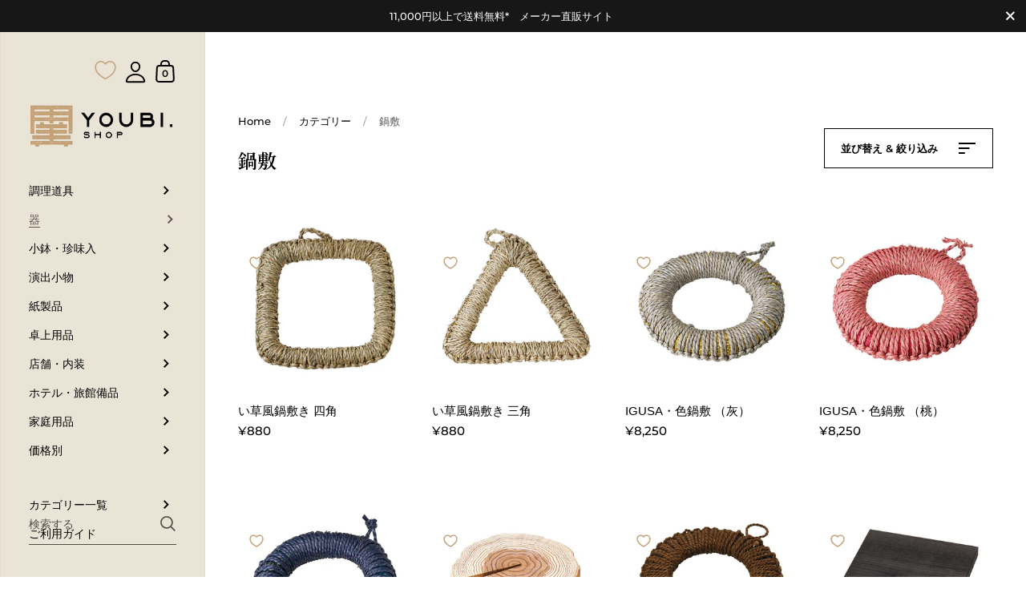

--- FILE ---
content_type: text/html; charset=utf-8
request_url: https://youbi.shop/collections/%E9%8D%8B%E6%95%B7
body_size: 63635
content:
<!doctype html>
<html class="no-js">
<head>
  <!-- Google Tag Manager -->
<script>(function(w,d,s,l,i){w[l]=w[l]||[];w[l].push({'gtm.start':
new Date().getTime(),event:'gtm.js'});var f=d.getElementsByTagName(s)[0],
j=d.createElement(s),dl=l!='dataLayer'?'&l='+l:'';j.async=true;j.src=
'https://www.googletagmanager.com/gtm.js?id='+i+dl;f.parentNode.insertBefore(j,f);
})(window,document,'script','dataLayer','GTM-KTVG9ZK4');</script>
<!-- End Google Tag Manager -->

  
	<meta charset="utf-8">
  <meta http-equiv="X-UA-Compatible" content="IE=edge,chrome=1">
  <meta name="viewport" content="width=device-width, initial-scale=1.0, height=device-height, minimum-scale=1.0, maximum-scale=1.0">
  <meta name="facebook-domain-verification" content="a3v44glbbhciqvqoqzikygtd4hfxqp" />
  <!-- サムネイル画像指定 20231108 -->
  <meta name="thumbnail" content="https://cdn.shopify.com/s/files/1/0497/7649/2705/files/thumbnail.jpg">
  <!-- サムネイル画像指定 20231108/E -->

	
		<link rel="shortcut icon" href="//youbi.shop/cdn/shop/files/youbi_32x32.png?v=1614379778" type="image/png" />
	

	

	<title>
    
      鍋敷 &ndash; YOUBI.shop【用美公式オンライン】 
    
  </title>

	

	



  <meta property="og:type" content="product.group">
  <meta property="og:title" content="鍋敷">
  <meta property="og:image" content="http://youbi.shop/cdn/shop/files/784134_1024x.jpg?v=1711507132">
  <meta property="og:image:secure_url" content="https://youbi.shop/cdn/shop/files/784134_1024x.jpg?v=1711507132">
  <meta property="og:image:width" content="1024">
  <meta property="og:image:height" content="1024">





<meta property="og:url" content="https://youbi.shop/collections/%e9%8d%8b%e6%95%b7">
<meta property="og:site_name" content="YOUBI.shop【用美公式オンライン】 ">



<meta name="twitter:card" content="summary">


  <meta name="twitter:title" content="鍋敷">
  <meta name="twitter:description" content="">
  <meta name="twitter:image" content="https://youbi.shop/cdn/shop/files/784134_600x600_crop_center.jpg?v=1711507132">

  


  <script type="application/ld+json">
  {
    "@context": "http://schema.org",
    "@type": "BreadcrumbList",
  "itemListElement": [{
      "@type": "ListItem",
      "position": 1,
      "name": "Translation missing: ja.general.breadcrumb.home",
      "item": "https://youbi.shop"
    },{
          "@type": "ListItem",
          "position": 2,
          "name": "鍋敷",
          "item": "https://youbi.shop/collections/%E9%8D%8B%E6%95%B7"
        }]
  }
  </script>



  <script type="application/ld+json">
  {
    "@context": "http://schema.org",
    "@type" : "Organization",
  "name" : "YOUBI.shop【用美公式オンライン】 ",
  "url" : "https://youbi.shop",
  "potentialAction": {
    "@type": "SearchAction",
    "target": "/search?q={search_term}",
    "query-input": "required name=search_term"
  }
  }
  </script>


	<link rel="canonical" href="https://youbi.shop/collections/%e9%8d%8b%e6%95%b7">

  <link rel="preload" as="style" href="//youbi.shop/cdn/shop/t/112/assets/theme.css?v=40332145183906909221731734565">
  <link rel="stylesheet" href="//youbi.shop/cdn/shop/t/112/assets/style.css?v=72539079564192527001731734565" media="all">
  <link rel="stylesheet" href="//youbi.shop/cdn/shop/t/112/assets/pages.css?v=46012663196045733911731734565" media="all">
  <link rel="preload" as="script" href="//youbi.shop/cdn/shop/t/112/assets/theme.min.js?v=123867452795520316611731734565">

  <link href="//code.jquery.com/ui/1.9.2/themes/base/jquery-ui.css" rel="stylesheet" type="text/css" media="all" />

  <link rel="preconnect" href="https://cdn.shopify.com">
  <link rel="preconnect" href="https://fonts.shopifycdn.com">
  <link rel="dns-prefetch" href="https://productreviews.shopifycdn.com">
  <script src="//youbi.shop/cdn/shop/t/112/assets/date.js?v=102296131821301451211731734565" defer="defer"></script>

  

  <link rel="preload" href="//youbi.shop/cdn/fonts/noto_sans_japanese/notosansjapanese_n4.74a6927b879b930fdec4ab8bb6917103ae8bbca9.woff2" as="font" type="font/woff2" crossorigin><link rel="preload" href="//youbi.shop/cdn/fonts/montserrat/montserrat_n5.07ef3781d9c78c8b93c98419da7ad4fbeebb6635.woff2" as="font" type="font/woff2" crossorigin><style type="text/css">pa ma ce faci 88.19
@font-face {
  font-family: "Noto Sans Japanese";
  font-weight: 400;
  font-style: normal;
  font-display: swap;
  src: url("//youbi.shop/cdn/fonts/noto_sans_japanese/notosansjapanese_n4.74a6927b879b930fdec4ab8bb6917103ae8bbca9.woff2") format("woff2"),
       url("//youbi.shop/cdn/fonts/noto_sans_japanese/notosansjapanese_n4.15630f5c60bcf9ed7de2df9484ab75ddd007c8e2.woff") format("woff");
}


  @font-face {
  font-family: Montserrat;
  font-weight: 500;
  font-style: normal;
  font-display: swap;
  src: url("//youbi.shop/cdn/fonts/montserrat/montserrat_n5.07ef3781d9c78c8b93c98419da7ad4fbeebb6635.woff2") format("woff2"),
       url("//youbi.shop/cdn/fonts/montserrat/montserrat_n5.adf9b4bd8b0e4f55a0b203cdd84512667e0d5e4d.woff") format("woff");
}

@font-face {
  font-family: Montserrat;
  font-weight: 500;
  font-style: normal;
  font-display: swap;
  src: url("//youbi.shop/cdn/fonts/montserrat/montserrat_n5.07ef3781d9c78c8b93c98419da7ad4fbeebb6635.woff2") format("woff2"),
       url("//youbi.shop/cdn/fonts/montserrat/montserrat_n5.adf9b4bd8b0e4f55a0b203cdd84512667e0d5e4d.woff") format("woff");
}

@font-face {
  font-family: Montserrat;
  font-weight: 600;
  font-style: normal;
  font-display: swap;
  src: url("//youbi.shop/cdn/fonts/montserrat/montserrat_n6.1326b3e84230700ef15b3a29fb520639977513e0.woff2") format("woff2"),
       url("//youbi.shop/cdn/fonts/montserrat/montserrat_n6.652f051080eb14192330daceed8cd53dfdc5ead9.woff") format("woff");
}

@font-face {
  font-family: Montserrat;
  font-weight: 700;
  font-style: normal;
  font-display: swap;
  src: url("//youbi.shop/cdn/fonts/montserrat/montserrat_n7.3c434e22befd5c18a6b4afadb1e3d77c128c7939.woff2") format("woff2"),
       url("//youbi.shop/cdn/fonts/montserrat/montserrat_n7.5d9fa6e2cae713c8fb539a9876489d86207fe957.woff") format("woff");
}

@font-face {
  font-family: Montserrat;
  font-weight: 500;
  font-style: italic;
  font-display: swap;
  src: url("//youbi.shop/cdn/fonts/montserrat/montserrat_i5.d3a783eb0cc26f2fda1e99d1dfec3ebaea1dc164.woff2") format("woff2"),
       url("//youbi.shop/cdn/fonts/montserrat/montserrat_i5.76d414ea3d56bb79ef992a9c62dce2e9063bc062.woff") format("woff");
}

@font-face {
  font-family: Montserrat;
  font-weight: 700;
  font-style: italic;
  font-display: swap;
  src: url("//youbi.shop/cdn/fonts/montserrat/montserrat_i7.a0d4a463df4f146567d871890ffb3c80408e7732.woff2") format("woff2"),
       url("//youbi.shop/cdn/fonts/montserrat/montserrat_i7.f6ec9f2a0681acc6f8152c40921d2a4d2e1a2c78.woff") format("woff");
}

:root {

    /* Color variables - SIDEBAR */

    --color-sidebar-bg: 233, 228, 214;
    --color-sidebar-bg-darken: 226, 219, 201;
    --color-sidebar-bg-darken-alt: 226, 219, 201;
    --color-sidebar-bg-lighten: 240, 237, 227;
    --color-sidebar-bg-lighten-alt: 247, 245, 241;

    --color-sidebar-txt: 0, 0, 0;
    --color-sidebar-txt-foreground: 255, 255, 255;
    --color-sidebar-txt-lighten-alt: 168, 168, 168;

    --color-sidebar-accent: 98, 84, 84;
    --color-sidebar-accent-foreground: 255, 255, 255;

    /* Color variables - BODY */

    --color-body-bg: 255, 255, 255;
    --color-body-bg-darken: 245, 245, 245;
    --color-body-bg-darken-alt: 235, 235, 235;

    --color-body-txt: 0, 0, 0;
    --color-body-txt-lighten: 168, 168, 168;
    --color-body-txt-foreground: 255, 255, 255;

    --color-body-accent: 98, 84, 84;
    --color-body-accent-foreground: 255, 255, 255;

    /* Color variables - FOOTER */

    --color-footer-bg: 13, 13, 13;
    --color-footer-bg-lighten: 23, 23, 23;
    --color-footer-bg-lighten-alt: 33, 33, 33;
    --color-footer-txt: 255, 255, 255;
    --color-footer-accent: 144, 144, 144;

    /* Color variables - GRID */

    --color-grid-bg: 0, 0, 0;
    --color-grid-text: 255, 255, 255;

    /* Font variables */

    --base-headings-size: 24;
    --base-headings-size-alt: 41;
    --base-body-size: 15;
    --base-body-size-alt: 14;

    --font-stack-headings: "Noto Sans Japanese", sans-serif;
    --font-weight-headings: 400;
    --font-style-headings: normal;

    --font-stack-body: Montserrat, sans-serif;
    --font-weight-body: 500;
    --font-style-body: normal;--font-weight-body-medium: 500;--font-weight-body-semibold: 600;

    --font-weight-body-bold: 700;

  }

</style>

  <link rel="stylesheet" href="//youbi.shop/cdn/shop/t/112/assets/theme.css?v=40332145183906909221731734565">

	<script>window.performance && window.performance.mark && window.performance.mark('shopify.content_for_header.start');</script><meta name="google-site-verification" content="vvCv8-h-0zmadh8gxsHFpnJgG3p6w447UG0bQltylqc">
<meta id="shopify-digital-wallet" name="shopify-digital-wallet" content="/49776492705/digital_wallets/dialog">
<meta name="shopify-checkout-api-token" content="cc85fa9dcfeefd598291083e822a6b28">
<link rel="alternate" type="application/atom+xml" title="Feed" href="/collections/%E9%8D%8B%E6%95%B7.atom" />
<link rel="alternate" hreflang="x-default" href="https://youbi.shop/collections/%E9%8D%8B%E6%95%B7">
<link rel="alternate" hreflang="ja" href="https://youbi.shop/collections/%E9%8D%8B%E6%95%B7">
<link rel="alternate" hreflang="en" href="https://youbi.shop/en/collections/%E9%8D%8B%E6%95%B7">
<link rel="alternate" type="application/json+oembed" href="https://youbi.shop/collections/%e9%8d%8b%e6%95%b7.oembed">
<script async="async" src="/checkouts/internal/preloads.js?locale=ja-JP"></script>
<link rel="preconnect" href="https://shop.app" crossorigin="anonymous">
<script async="async" src="https://shop.app/checkouts/internal/preloads.js?locale=ja-JP&shop_id=49776492705" crossorigin="anonymous"></script>
<script id="apple-pay-shop-capabilities" type="application/json">{"shopId":49776492705,"countryCode":"JP","currencyCode":"JPY","merchantCapabilities":["supports3DS"],"merchantId":"gid:\/\/shopify\/Shop\/49776492705","merchantName":"YOUBI.shop【用美公式オンライン】 ","requiredBillingContactFields":["postalAddress","email","phone"],"requiredShippingContactFields":["postalAddress","email","phone"],"shippingType":"shipping","supportedNetworks":["visa","masterCard","amex","jcb","discover"],"total":{"type":"pending","label":"YOUBI.shop【用美公式オンライン】 ","amount":"1.00"},"shopifyPaymentsEnabled":true,"supportsSubscriptions":true}</script>
<script id="shopify-features" type="application/json">{"accessToken":"cc85fa9dcfeefd598291083e822a6b28","betas":["rich-media-storefront-analytics"],"domain":"youbi.shop","predictiveSearch":false,"shopId":49776492705,"locale":"ja"}</script>
<script>var Shopify = Shopify || {};
Shopify.shop = "youbi-online.myshopify.com";
Shopify.locale = "ja";
Shopify.currency = {"active":"JPY","rate":"1.0"};
Shopify.country = "JP";
Shopify.theme = {"name":"Kingdom (Points)wish-1031_up\\thank","id":146645057754,"schema_name":"Kingdom","schema_version":"3.5.0","theme_store_id":725,"role":"main"};
Shopify.theme.handle = "null";
Shopify.theme.style = {"id":null,"handle":null};
Shopify.cdnHost = "youbi.shop/cdn";
Shopify.routes = Shopify.routes || {};
Shopify.routes.root = "/";</script>
<script type="module">!function(o){(o.Shopify=o.Shopify||{}).modules=!0}(window);</script>
<script>!function(o){function n(){var o=[];function n(){o.push(Array.prototype.slice.apply(arguments))}return n.q=o,n}var t=o.Shopify=o.Shopify||{};t.loadFeatures=n(),t.autoloadFeatures=n()}(window);</script>
<script>
  window.ShopifyPay = window.ShopifyPay || {};
  window.ShopifyPay.apiHost = "shop.app\/pay";
  window.ShopifyPay.redirectState = null;
</script>
<script id="shop-js-analytics" type="application/json">{"pageType":"collection"}</script>
<script defer="defer" async type="module" src="//youbi.shop/cdn/shopifycloud/shop-js/modules/v2/client.init-shop-cart-sync_CRO8OuKI.ja.esm.js"></script>
<script defer="defer" async type="module" src="//youbi.shop/cdn/shopifycloud/shop-js/modules/v2/chunk.common_A56sv42F.esm.js"></script>
<script type="module">
  await import("//youbi.shop/cdn/shopifycloud/shop-js/modules/v2/client.init-shop-cart-sync_CRO8OuKI.ja.esm.js");
await import("//youbi.shop/cdn/shopifycloud/shop-js/modules/v2/chunk.common_A56sv42F.esm.js");

  window.Shopify.SignInWithShop?.initShopCartSync?.({"fedCMEnabled":true,"windoidEnabled":true});

</script>
<script>
  window.Shopify = window.Shopify || {};
  if (!window.Shopify.featureAssets) window.Shopify.featureAssets = {};
  window.Shopify.featureAssets['shop-js'] = {"shop-cart-sync":["modules/v2/client.shop-cart-sync_Rbupk0-S.ja.esm.js","modules/v2/chunk.common_A56sv42F.esm.js"],"init-fed-cm":["modules/v2/client.init-fed-cm_Brlme73P.ja.esm.js","modules/v2/chunk.common_A56sv42F.esm.js"],"shop-button":["modules/v2/client.shop-button_CAOYMen2.ja.esm.js","modules/v2/chunk.common_A56sv42F.esm.js"],"shop-cash-offers":["modules/v2/client.shop-cash-offers_ivvZeP39.ja.esm.js","modules/v2/chunk.common_A56sv42F.esm.js","modules/v2/chunk.modal_ILhUGby7.esm.js"],"init-windoid":["modules/v2/client.init-windoid_BLzf7E_S.ja.esm.js","modules/v2/chunk.common_A56sv42F.esm.js"],"init-shop-email-lookup-coordinator":["modules/v2/client.init-shop-email-lookup-coordinator_Dz-pgYZI.ja.esm.js","modules/v2/chunk.common_A56sv42F.esm.js"],"shop-toast-manager":["modules/v2/client.shop-toast-manager_BRuj-JEc.ja.esm.js","modules/v2/chunk.common_A56sv42F.esm.js"],"shop-login-button":["modules/v2/client.shop-login-button_DgSCIKnN.ja.esm.js","modules/v2/chunk.common_A56sv42F.esm.js","modules/v2/chunk.modal_ILhUGby7.esm.js"],"avatar":["modules/v2/client.avatar_BTnouDA3.ja.esm.js"],"pay-button":["modules/v2/client.pay-button_CxybczQF.ja.esm.js","modules/v2/chunk.common_A56sv42F.esm.js"],"init-shop-cart-sync":["modules/v2/client.init-shop-cart-sync_CRO8OuKI.ja.esm.js","modules/v2/chunk.common_A56sv42F.esm.js"],"init-customer-accounts":["modules/v2/client.init-customer-accounts_B7JfRd7a.ja.esm.js","modules/v2/client.shop-login-button_DgSCIKnN.ja.esm.js","modules/v2/chunk.common_A56sv42F.esm.js","modules/v2/chunk.modal_ILhUGby7.esm.js"],"init-shop-for-new-customer-accounts":["modules/v2/client.init-shop-for-new-customer-accounts_DuVdZwgs.ja.esm.js","modules/v2/client.shop-login-button_DgSCIKnN.ja.esm.js","modules/v2/chunk.common_A56sv42F.esm.js","modules/v2/chunk.modal_ILhUGby7.esm.js"],"init-customer-accounts-sign-up":["modules/v2/client.init-customer-accounts-sign-up_Bo1CzG-w.ja.esm.js","modules/v2/client.shop-login-button_DgSCIKnN.ja.esm.js","modules/v2/chunk.common_A56sv42F.esm.js","modules/v2/chunk.modal_ILhUGby7.esm.js"],"checkout-modal":["modules/v2/client.checkout-modal_B2T2_lCJ.ja.esm.js","modules/v2/chunk.common_A56sv42F.esm.js","modules/v2/chunk.modal_ILhUGby7.esm.js"],"shop-follow-button":["modules/v2/client.shop-follow-button_Bkz4TQZn.ja.esm.js","modules/v2/chunk.common_A56sv42F.esm.js","modules/v2/chunk.modal_ILhUGby7.esm.js"],"lead-capture":["modules/v2/client.lead-capture_C6eAi-6_.ja.esm.js","modules/v2/chunk.common_A56sv42F.esm.js","modules/v2/chunk.modal_ILhUGby7.esm.js"],"shop-login":["modules/v2/client.shop-login_QcPsljo4.ja.esm.js","modules/v2/chunk.common_A56sv42F.esm.js","modules/v2/chunk.modal_ILhUGby7.esm.js"],"payment-terms":["modules/v2/client.payment-terms_Dt9LCeZF.ja.esm.js","modules/v2/chunk.common_A56sv42F.esm.js","modules/v2/chunk.modal_ILhUGby7.esm.js"]};
</script>
<script>(function() {
  var isLoaded = false;
  function asyncLoad() {
    if (isLoaded) return;
    isLoaded = true;
    var urls = ["https:\/\/justviewed.prezenapps.com\/public\/js\/recent-app.js?shop=youbi-online.myshopify.com","https:\/\/documents-app.mixlogue.jp\/scripts\/ue87f9sf8e7rd.min.js?shop=youbi-online.myshopify.com","https:\/\/delivery-date-and-time-picker.amp.tokyo\/script_tags\/cart_attributes.js?shop=youbi-online.myshopify.com","https:\/\/documents-app.mixlogue.jp\/scripts\/reorder.js?shop=youbi-online.myshopify.com","https:\/\/documents-app.mixlogue.jp\/scripts\/delivery.js?shop=youbi-online.myshopify.com"];
    for (var i = 0; i < urls.length; i++) {
      var s = document.createElement('script');
      s.type = 'text/javascript';
      s.async = true;
      s.src = urls[i];
      var x = document.getElementsByTagName('script')[0];
      x.parentNode.insertBefore(s, x);
    }
  };
  if(window.attachEvent) {
    window.attachEvent('onload', asyncLoad);
  } else {
    window.addEventListener('load', asyncLoad, false);
  }
})();</script>
<script id="__st">var __st={"a":49776492705,"offset":32400,"reqid":"1744020f-edbd-4c72-ad15-3ebb30a9a7b7-1768380517","pageurl":"youbi.shop\/collections\/%E9%8D%8B%E6%95%B7","u":"e2ee73787b31","p":"collection","rtyp":"collection","rid":235692982433};</script>
<script>window.ShopifyPaypalV4VisibilityTracking = true;</script>
<script id="captcha-bootstrap">!function(){'use strict';const t='contact',e='account',n='new_comment',o=[[t,t],['blogs',n],['comments',n],[t,'customer']],c=[[e,'customer_login'],[e,'guest_login'],[e,'recover_customer_password'],[e,'create_customer']],r=t=>t.map((([t,e])=>`form[action*='/${t}']:not([data-nocaptcha='true']) input[name='form_type'][value='${e}']`)).join(','),a=t=>()=>t?[...document.querySelectorAll(t)].map((t=>t.form)):[];function s(){const t=[...o],e=r(t);return a(e)}const i='password',u='form_key',d=['recaptcha-v3-token','g-recaptcha-response','h-captcha-response',i],f=()=>{try{return window.sessionStorage}catch{return}},m='__shopify_v',_=t=>t.elements[u];function p(t,e,n=!1){try{const o=window.sessionStorage,c=JSON.parse(o.getItem(e)),{data:r}=function(t){const{data:e,action:n}=t;return t[m]||n?{data:e,action:n}:{data:t,action:n}}(c);for(const[e,n]of Object.entries(r))t.elements[e]&&(t.elements[e].value=n);n&&o.removeItem(e)}catch(o){console.error('form repopulation failed',{error:o})}}const l='form_type',E='cptcha';function T(t){t.dataset[E]=!0}const w=window,h=w.document,L='Shopify',v='ce_forms',y='captcha';let A=!1;((t,e)=>{const n=(g='f06e6c50-85a8-45c8-87d0-21a2b65856fe',I='https://cdn.shopify.com/shopifycloud/storefront-forms-hcaptcha/ce_storefront_forms_captcha_hcaptcha.v1.5.2.iife.js',D={infoText:'hCaptchaによる保護',privacyText:'プライバシー',termsText:'利用規約'},(t,e,n)=>{const o=w[L][v],c=o.bindForm;if(c)return c(t,g,e,D).then(n);var r;o.q.push([[t,g,e,D],n]),r=I,A||(h.body.append(Object.assign(h.createElement('script'),{id:'captcha-provider',async:!0,src:r})),A=!0)});var g,I,D;w[L]=w[L]||{},w[L][v]=w[L][v]||{},w[L][v].q=[],w[L][y]=w[L][y]||{},w[L][y].protect=function(t,e){n(t,void 0,e),T(t)},Object.freeze(w[L][y]),function(t,e,n,w,h,L){const[v,y,A,g]=function(t,e,n){const i=e?o:[],u=t?c:[],d=[...i,...u],f=r(d),m=r(i),_=r(d.filter((([t,e])=>n.includes(e))));return[a(f),a(m),a(_),s()]}(w,h,L),I=t=>{const e=t.target;return e instanceof HTMLFormElement?e:e&&e.form},D=t=>v().includes(t);t.addEventListener('submit',(t=>{const e=I(t);if(!e)return;const n=D(e)&&!e.dataset.hcaptchaBound&&!e.dataset.recaptchaBound,o=_(e),c=g().includes(e)&&(!o||!o.value);(n||c)&&t.preventDefault(),c&&!n&&(function(t){try{if(!f())return;!function(t){const e=f();if(!e)return;const n=_(t);if(!n)return;const o=n.value;o&&e.removeItem(o)}(t);const e=Array.from(Array(32),(()=>Math.random().toString(36)[2])).join('');!function(t,e){_(t)||t.append(Object.assign(document.createElement('input'),{type:'hidden',name:u})),t.elements[u].value=e}(t,e),function(t,e){const n=f();if(!n)return;const o=[...t.querySelectorAll(`input[type='${i}']`)].map((({name:t})=>t)),c=[...d,...o],r={};for(const[a,s]of new FormData(t).entries())c.includes(a)||(r[a]=s);n.setItem(e,JSON.stringify({[m]:1,action:t.action,data:r}))}(t,e)}catch(e){console.error('failed to persist form',e)}}(e),e.submit())}));const S=(t,e)=>{t&&!t.dataset[E]&&(n(t,e.some((e=>e===t))),T(t))};for(const o of['focusin','change'])t.addEventListener(o,(t=>{const e=I(t);D(e)&&S(e,y())}));const B=e.get('form_key'),M=e.get(l),P=B&&M;t.addEventListener('DOMContentLoaded',(()=>{const t=y();if(P)for(const e of t)e.elements[l].value===M&&p(e,B);[...new Set([...A(),...v().filter((t=>'true'===t.dataset.shopifyCaptcha))])].forEach((e=>S(e,t)))}))}(h,new URLSearchParams(w.location.search),n,t,e,['guest_login'])})(!0,!0)}();</script>
<script integrity="sha256-4kQ18oKyAcykRKYeNunJcIwy7WH5gtpwJnB7kiuLZ1E=" data-source-attribution="shopify.loadfeatures" defer="defer" src="//youbi.shop/cdn/shopifycloud/storefront/assets/storefront/load_feature-a0a9edcb.js" crossorigin="anonymous"></script>
<script crossorigin="anonymous" defer="defer" src="//youbi.shop/cdn/shopifycloud/storefront/assets/shopify_pay/storefront-65b4c6d7.js?v=20250812"></script>
<script data-source-attribution="shopify.dynamic_checkout.dynamic.init">var Shopify=Shopify||{};Shopify.PaymentButton=Shopify.PaymentButton||{isStorefrontPortableWallets:!0,init:function(){window.Shopify.PaymentButton.init=function(){};var t=document.createElement("script");t.src="https://youbi.shop/cdn/shopifycloud/portable-wallets/latest/portable-wallets.ja.js",t.type="module",document.head.appendChild(t)}};
</script>
<script data-source-attribution="shopify.dynamic_checkout.buyer_consent">
  function portableWalletsHideBuyerConsent(e){var t=document.getElementById("shopify-buyer-consent"),n=document.getElementById("shopify-subscription-policy-button");t&&n&&(t.classList.add("hidden"),t.setAttribute("aria-hidden","true"),n.removeEventListener("click",e))}function portableWalletsShowBuyerConsent(e){var t=document.getElementById("shopify-buyer-consent"),n=document.getElementById("shopify-subscription-policy-button");t&&n&&(t.classList.remove("hidden"),t.removeAttribute("aria-hidden"),n.addEventListener("click",e))}window.Shopify?.PaymentButton&&(window.Shopify.PaymentButton.hideBuyerConsent=portableWalletsHideBuyerConsent,window.Shopify.PaymentButton.showBuyerConsent=portableWalletsShowBuyerConsent);
</script>
<script data-source-attribution="shopify.dynamic_checkout.cart.bootstrap">document.addEventListener("DOMContentLoaded",(function(){function t(){return document.querySelector("shopify-accelerated-checkout-cart, shopify-accelerated-checkout")}if(t())Shopify.PaymentButton.init();else{new MutationObserver((function(e,n){t()&&(Shopify.PaymentButton.init(),n.disconnect())})).observe(document.body,{childList:!0,subtree:!0})}}));
</script>
<link id="shopify-accelerated-checkout-styles" rel="stylesheet" media="screen" href="https://youbi.shop/cdn/shopifycloud/portable-wallets/latest/accelerated-checkout-backwards-compat.css" crossorigin="anonymous">
<style id="shopify-accelerated-checkout-cart">
        #shopify-buyer-consent {
  margin-top: 1em;
  display: inline-block;
  width: 100%;
}

#shopify-buyer-consent.hidden {
  display: none;
}

#shopify-subscription-policy-button {
  background: none;
  border: none;
  padding: 0;
  text-decoration: underline;
  font-size: inherit;
  cursor: pointer;
}

#shopify-subscription-policy-button::before {
  box-shadow: none;
}

      </style>

<script>window.performance && window.performance.mark && window.performance.mark('shopify.content_for_header.end');</script>

	<script src="//code.jquery.com/jquery-3.5.1.min.js" type="text/javascript"></script>

  

  <script type="text/javascript">

  	function lightOrDark(a){if(a.match(/^rgb/)){a=a.match(/^rgba?\((\d+),\s*(\d+),\s*(\d+)(?:,\s*(\d+(?:\.\d+)?))?\)$/);var b=a[1];var c=a[2];a=a[3]}else a=+("0x"+a.slice(1).replace(5>a.length&&/./g,"$&$&")),b=a>>16,c=a>>8&255,a&=255;return 140<Math.sqrt(.299*b*b+.587*c*c+.114*a*a)?"#000":"#fff"};

  	window.reorderSections = function() {
	    $(".with-gutter").removeClass("with-gutter");
	    $(".without-gutter").removeClass("without-gutter");
	    $(".content-section.gutter--on").each(function() {
	      $(this).parent().addClass("with-gutter");
	      if ( $(this).hasClass('parent-has-inner-padding') ) {
	      	$(this).parent().addClass('has-inner-padding');
	      }
	    });
	    $(".content-section.gutter--off").each(function() {
	      $(this).parent().addClass("without-gutter")
	    });
		};
		$(document).ready(function() {
		   window.reorderSections()
		});

  	2===performance.navigation.type&&location.reload(!0);
  </script>

  
  <script src="https://unpkg.com/ionicons@5.1.0/dist/ionicons.js"></script>

  <link href="https://fonts.googleapis.com/css2?family=Noto+Serif+JP:wght@600;700;900&display=swap" rel="stylesheet">

  <script src="//ajax.googleapis.com/ajax/libs/jqueryui/1.9.2/jquery-ui.min.js" type="text/javascript" defer="defer"></script>
<script src="//ajax.googleapis.com/ajax/libs/jqueryui/1/i18n/jquery.ui.datepicker-ja.min.js" type="text/javascript" defer="defer"></script>

  


  <script src="//youbi.shop/cdn/shopifycloud/storefront/assets/themes_support/option_selection-b017cd28.js" type="text/javascript"></script>
  
<!-- Google tag (gtag.js) -->
<script async src="https://www.googletagmanager.com/gtag/js?id=AW-10884803586"></script>
<script>
  window.dataLayer = window.dataLayer || [];
  function gtag(){dataLayer.push(arguments);}
  gtag('js', new Date());

  gtag('config', 'AW-10884803586');
</script>
  <!-- Event snippet for Google Shopping App Search conversion page -->
<script>
  gtag('event', 'conversion', {
      'send_to': 'AW-10884803586/u50mCN29qbMDEILYo8Yo',
      'value': 1.0,
      'currency': 'JPY'
  });
</script><script src="//youbi.shop/cdn/shop/t/112/assets/easy_points.js?v=157774049765045354891731734565" type="text/javascript"></script>
    <link href="//youbi.shop/cdn/shop/t/112/assets/easy_points_integration.css?v=31613722542285983141731734565" rel="stylesheet" type="text/css" media="all" />
    <script src="//youbi.shop/cdn/shop/t/112/assets/easy_points_integration.min.js?v=164584694894709484121731734565" type="text/javascript"></script>
<!-- BEGIN app block: shopify://apps/instafeed/blocks/head-block/c447db20-095d-4a10-9725-b5977662c9d5 --><link rel="preconnect" href="https://cdn.nfcube.com/">
<link rel="preconnect" href="https://scontent.cdninstagram.com/">


  <script>
    document.addEventListener('DOMContentLoaded', function () {
      let instafeedScript = document.createElement('script');

      
        instafeedScript.src = 'https://cdn.nfcube.com/instafeed-72e3dd8af0040fe4d3b6978803f79b1c.js';
      

      document.body.appendChild(instafeedScript);
    });
  </script>





<!-- END app block --><!-- BEGIN app block: shopify://apps/rt-page-speed-booster/blocks/app-embed/4a6fa896-93b0-4e15-9d32-c2311aca53bb --><script>
  window.roarJs = window.roarJs || {};
  roarJs.QuicklinkConfig = {
    metafields: {
      shop: "youbi-online.myshopify.com",
      settings: {"customized":{"enabled":"1","option":"intensity","intensity":"150"},"mobile":{"enabled":"0","option":"intensity","intensity":"150"}},
      moneyFormat: "¥{{amount_no_decimals}}"
    }
  }
</script>
<script src='https://cdn.shopify.com/extensions/019b6b0f-4023-7492-aa67-5410b9565fa4/booster-2/assets/quicklink.js' defer></script>


<!-- END app block --><!-- BEGIN app block: shopify://apps//blocks/embed/5c32e80d-58a7-4e80-805d-f1e065eedebf --><script
  id='marutto-affiliate-script'
  async
  
  
  src='https://asia-northeast1-affiliate-pr.cloudfunctions.net/script?shop=youbi-online.myshopify.com&from_theme=true'
  
  
  type='text/javascript'
></script>


<!-- END app block --><link href="https://cdn.shopify.com/extensions/019b6b0f-4023-7492-aa67-5410b9565fa4/booster-2/assets/quicklink.css" rel="stylesheet" type="text/css" media="all">
<script src="https://cdn.shopify.com/extensions/019b9b10-2e7d-7837-92cb-029ce468a4c6/easy-points-shopify-app-87/assets/sdk.bundle.js" type="text/javascript" defer="defer"></script>
<script src="https://cdn.shopify.com/extensions/019b979b-238a-7e17-847d-ec6cb3db4951/preorderfrontend-174/assets/globo.preorder.min.js" type="text/javascript" defer="defer"></script>
<link href="https://monorail-edge.shopifysvc.com" rel="dns-prefetch">
<script>(function(){if ("sendBeacon" in navigator && "performance" in window) {try {var session_token_from_headers = performance.getEntriesByType('navigation')[0].serverTiming.find(x => x.name == '_s').description;} catch {var session_token_from_headers = undefined;}var session_cookie_matches = document.cookie.match(/_shopify_s=([^;]*)/);var session_token_from_cookie = session_cookie_matches && session_cookie_matches.length === 2 ? session_cookie_matches[1] : "";var session_token = session_token_from_headers || session_token_from_cookie || "";function handle_abandonment_event(e) {var entries = performance.getEntries().filter(function(entry) {return /monorail-edge.shopifysvc.com/.test(entry.name);});if (!window.abandonment_tracked && entries.length === 0) {window.abandonment_tracked = true;var currentMs = Date.now();var navigation_start = performance.timing.navigationStart;var payload = {shop_id: 49776492705,url: window.location.href,navigation_start,duration: currentMs - navigation_start,session_token,page_type: "collection"};window.navigator.sendBeacon("https://monorail-edge.shopifysvc.com/v1/produce", JSON.stringify({schema_id: "online_store_buyer_site_abandonment/1.1",payload: payload,metadata: {event_created_at_ms: currentMs,event_sent_at_ms: currentMs}}));}}window.addEventListener('pagehide', handle_abandonment_event);}}());</script>
<script id="web-pixels-manager-setup">(function e(e,d,r,n,o){if(void 0===o&&(o={}),!Boolean(null===(a=null===(i=window.Shopify)||void 0===i?void 0:i.analytics)||void 0===a?void 0:a.replayQueue)){var i,a;window.Shopify=window.Shopify||{};var t=window.Shopify;t.analytics=t.analytics||{};var s=t.analytics;s.replayQueue=[],s.publish=function(e,d,r){return s.replayQueue.push([e,d,r]),!0};try{self.performance.mark("wpm:start")}catch(e){}var l=function(){var e={modern:/Edge?\/(1{2}[4-9]|1[2-9]\d|[2-9]\d{2}|\d{4,})\.\d+(\.\d+|)|Firefox\/(1{2}[4-9]|1[2-9]\d|[2-9]\d{2}|\d{4,})\.\d+(\.\d+|)|Chrom(ium|e)\/(9{2}|\d{3,})\.\d+(\.\d+|)|(Maci|X1{2}).+ Version\/(15\.\d+|(1[6-9]|[2-9]\d|\d{3,})\.\d+)([,.]\d+|)( \(\w+\)|)( Mobile\/\w+|) Safari\/|Chrome.+OPR\/(9{2}|\d{3,})\.\d+\.\d+|(CPU[ +]OS|iPhone[ +]OS|CPU[ +]iPhone|CPU IPhone OS|CPU iPad OS)[ +]+(15[._]\d+|(1[6-9]|[2-9]\d|\d{3,})[._]\d+)([._]\d+|)|Android:?[ /-](13[3-9]|1[4-9]\d|[2-9]\d{2}|\d{4,})(\.\d+|)(\.\d+|)|Android.+Firefox\/(13[5-9]|1[4-9]\d|[2-9]\d{2}|\d{4,})\.\d+(\.\d+|)|Android.+Chrom(ium|e)\/(13[3-9]|1[4-9]\d|[2-9]\d{2}|\d{4,})\.\d+(\.\d+|)|SamsungBrowser\/([2-9]\d|\d{3,})\.\d+/,legacy:/Edge?\/(1[6-9]|[2-9]\d|\d{3,})\.\d+(\.\d+|)|Firefox\/(5[4-9]|[6-9]\d|\d{3,})\.\d+(\.\d+|)|Chrom(ium|e)\/(5[1-9]|[6-9]\d|\d{3,})\.\d+(\.\d+|)([\d.]+$|.*Safari\/(?![\d.]+ Edge\/[\d.]+$))|(Maci|X1{2}).+ Version\/(10\.\d+|(1[1-9]|[2-9]\d|\d{3,})\.\d+)([,.]\d+|)( \(\w+\)|)( Mobile\/\w+|) Safari\/|Chrome.+OPR\/(3[89]|[4-9]\d|\d{3,})\.\d+\.\d+|(CPU[ +]OS|iPhone[ +]OS|CPU[ +]iPhone|CPU IPhone OS|CPU iPad OS)[ +]+(10[._]\d+|(1[1-9]|[2-9]\d|\d{3,})[._]\d+)([._]\d+|)|Android:?[ /-](13[3-9]|1[4-9]\d|[2-9]\d{2}|\d{4,})(\.\d+|)(\.\d+|)|Mobile Safari.+OPR\/([89]\d|\d{3,})\.\d+\.\d+|Android.+Firefox\/(13[5-9]|1[4-9]\d|[2-9]\d{2}|\d{4,})\.\d+(\.\d+|)|Android.+Chrom(ium|e)\/(13[3-9]|1[4-9]\d|[2-9]\d{2}|\d{4,})\.\d+(\.\d+|)|Android.+(UC? ?Browser|UCWEB|U3)[ /]?(15\.([5-9]|\d{2,})|(1[6-9]|[2-9]\d|\d{3,})\.\d+)\.\d+|SamsungBrowser\/(5\.\d+|([6-9]|\d{2,})\.\d+)|Android.+MQ{2}Browser\/(14(\.(9|\d{2,})|)|(1[5-9]|[2-9]\d|\d{3,})(\.\d+|))(\.\d+|)|K[Aa][Ii]OS\/(3\.\d+|([4-9]|\d{2,})\.\d+)(\.\d+|)/},d=e.modern,r=e.legacy,n=navigator.userAgent;return n.match(d)?"modern":n.match(r)?"legacy":"unknown"}(),u="modern"===l?"modern":"legacy",c=(null!=n?n:{modern:"",legacy:""})[u],f=function(e){return[e.baseUrl,"/wpm","/b",e.hashVersion,"modern"===e.buildTarget?"m":"l",".js"].join("")}({baseUrl:d,hashVersion:r,buildTarget:u}),m=function(e){var d=e.version,r=e.bundleTarget,n=e.surface,o=e.pageUrl,i=e.monorailEndpoint;return{emit:function(e){var a=e.status,t=e.errorMsg,s=(new Date).getTime(),l=JSON.stringify({metadata:{event_sent_at_ms:s},events:[{schema_id:"web_pixels_manager_load/3.1",payload:{version:d,bundle_target:r,page_url:o,status:a,surface:n,error_msg:t},metadata:{event_created_at_ms:s}}]});if(!i)return console&&console.warn&&console.warn("[Web Pixels Manager] No Monorail endpoint provided, skipping logging."),!1;try{return self.navigator.sendBeacon.bind(self.navigator)(i,l)}catch(e){}var u=new XMLHttpRequest;try{return u.open("POST",i,!0),u.setRequestHeader("Content-Type","text/plain"),u.send(l),!0}catch(e){return console&&console.warn&&console.warn("[Web Pixels Manager] Got an unhandled error while logging to Monorail."),!1}}}}({version:r,bundleTarget:l,surface:e.surface,pageUrl:self.location.href,monorailEndpoint:e.monorailEndpoint});try{o.browserTarget=l,function(e){var d=e.src,r=e.async,n=void 0===r||r,o=e.onload,i=e.onerror,a=e.sri,t=e.scriptDataAttributes,s=void 0===t?{}:t,l=document.createElement("script"),u=document.querySelector("head"),c=document.querySelector("body");if(l.async=n,l.src=d,a&&(l.integrity=a,l.crossOrigin="anonymous"),s)for(var f in s)if(Object.prototype.hasOwnProperty.call(s,f))try{l.dataset[f]=s[f]}catch(e){}if(o&&l.addEventListener("load",o),i&&l.addEventListener("error",i),u)u.appendChild(l);else{if(!c)throw new Error("Did not find a head or body element to append the script");c.appendChild(l)}}({src:f,async:!0,onload:function(){if(!function(){var e,d;return Boolean(null===(d=null===(e=window.Shopify)||void 0===e?void 0:e.analytics)||void 0===d?void 0:d.initialized)}()){var d=window.webPixelsManager.init(e)||void 0;if(d){var r=window.Shopify.analytics;r.replayQueue.forEach((function(e){var r=e[0],n=e[1],o=e[2];d.publishCustomEvent(r,n,o)})),r.replayQueue=[],r.publish=d.publishCustomEvent,r.visitor=d.visitor,r.initialized=!0}}},onerror:function(){return m.emit({status:"failed",errorMsg:"".concat(f," has failed to load")})},sri:function(e){var d=/^sha384-[A-Za-z0-9+/=]+$/;return"string"==typeof e&&d.test(e)}(c)?c:"",scriptDataAttributes:o}),m.emit({status:"loading"})}catch(e){m.emit({status:"failed",errorMsg:(null==e?void 0:e.message)||"Unknown error"})}}})({shopId: 49776492705,storefrontBaseUrl: "https://youbi.shop",extensionsBaseUrl: "https://extensions.shopifycdn.com/cdn/shopifycloud/web-pixels-manager",monorailEndpoint: "https://monorail-edge.shopifysvc.com/unstable/produce_batch",surface: "storefront-renderer",enabledBetaFlags: ["2dca8a86","a0d5f9d2"],webPixelsConfigList: [{"id":"471564506","configuration":"{\"config\":\"{\\\"pixel_id\\\":\\\"G-FVWK5EW2ZY\\\",\\\"target_country\\\":\\\"JP\\\",\\\"gtag_events\\\":[{\\\"type\\\":\\\"search\\\",\\\"action_label\\\":[\\\"G-FVWK5EW2ZY\\\",\\\"AW-10884803586\\\/u50mCN29qbMDEILYo8Yo\\\"]},{\\\"type\\\":\\\"begin_checkout\\\",\\\"action_label\\\":[\\\"G-FVWK5EW2ZY\\\",\\\"AW-10884803586\\\/ciECCNq9qbMDEILYo8Yo\\\"]},{\\\"type\\\":\\\"view_item\\\",\\\"action_label\\\":[\\\"G-FVWK5EW2ZY\\\",\\\"AW-10884803586\\\/jB3qCNS9qbMDEILYo8Yo\\\",\\\"MC-1Y9S55T2Q0\\\"]},{\\\"type\\\":\\\"purchase\\\",\\\"action_label\\\":[\\\"G-FVWK5EW2ZY\\\",\\\"AW-10884803586\\\/-xj-CK6yxY8YEILYo8Yo\\\",\\\"MC-1Y9S55T2Q0\\\"]},{\\\"type\\\":\\\"page_view\\\",\\\"action_label\\\":[\\\"G-FVWK5EW2ZY\\\",\\\"AW-10884803586\\\/6T4DCM69qbMDEILYo8Yo\\\",\\\"MC-1Y9S55T2Q0\\\"]},{\\\"type\\\":\\\"add_payment_info\\\",\\\"action_label\\\":[\\\"G-FVWK5EW2ZY\\\",\\\"AW-10884803586\\\/ebSNCOC9qbMDEILYo8Yo\\\"]},{\\\"type\\\":\\\"add_to_cart\\\",\\\"action_label\\\":[\\\"G-FVWK5EW2ZY\\\",\\\"AW-10884803586\\\/SnVUCNe9qbMDEILYo8Yo\\\"]}],\\\"enable_monitoring_mode\\\":false}\"}","eventPayloadVersion":"v1","runtimeContext":"OPEN","scriptVersion":"b2a88bafab3e21179ed38636efcd8a93","type":"APP","apiClientId":1780363,"privacyPurposes":[],"dataSharingAdjustments":{"protectedCustomerApprovalScopes":["read_customer_address","read_customer_email","read_customer_name","read_customer_personal_data","read_customer_phone"]}},{"id":"405307610","configuration":"{\"pixelCode\":\"CGV3OURC77U5JA8GB5PG\"}","eventPayloadVersion":"v1","runtimeContext":"STRICT","scriptVersion":"22e92c2ad45662f435e4801458fb78cc","type":"APP","apiClientId":4383523,"privacyPurposes":["ANALYTICS","MARKETING","SALE_OF_DATA"],"dataSharingAdjustments":{"protectedCustomerApprovalScopes":["read_customer_address","read_customer_email","read_customer_name","read_customer_personal_data","read_customer_phone"]}},{"id":"266961114","configuration":"{\"functionURL\":\"https:\\\/\\\/asia-northeast1-affiliate-pr.cloudfunctions.net\"}","eventPayloadVersion":"v1","runtimeContext":"STRICT","scriptVersion":"94e189d195a300e0c3f85445a9e8e697","type":"APP","apiClientId":4026747,"privacyPurposes":["ANALYTICS","MARKETING","SALE_OF_DATA"],"dataSharingAdjustments":{"protectedCustomerApprovalScopes":["read_customer_address","read_customer_email","read_customer_name","read_customer_personal_data","read_customer_phone"]}},{"id":"212435162","configuration":"{\"pixel_id\":\"1868590699983627\",\"pixel_type\":\"facebook_pixel\",\"metaapp_system_user_token\":\"-\"}","eventPayloadVersion":"v1","runtimeContext":"OPEN","scriptVersion":"ca16bc87fe92b6042fbaa3acc2fbdaa6","type":"APP","apiClientId":2329312,"privacyPurposes":["ANALYTICS","MARKETING","SALE_OF_DATA"],"dataSharingAdjustments":{"protectedCustomerApprovalScopes":["read_customer_address","read_customer_email","read_customer_name","read_customer_personal_data","read_customer_phone"]}},{"id":"84082906","configuration":"{\"tagID\":\"2613472942360\"}","eventPayloadVersion":"v1","runtimeContext":"STRICT","scriptVersion":"18031546ee651571ed29edbe71a3550b","type":"APP","apiClientId":3009811,"privacyPurposes":["ANALYTICS","MARKETING","SALE_OF_DATA"],"dataSharingAdjustments":{"protectedCustomerApprovalScopes":["read_customer_address","read_customer_email","read_customer_name","read_customer_personal_data","read_customer_phone"]}},{"id":"shopify-app-pixel","configuration":"{}","eventPayloadVersion":"v1","runtimeContext":"STRICT","scriptVersion":"0450","apiClientId":"shopify-pixel","type":"APP","privacyPurposes":["ANALYTICS","MARKETING"]},{"id":"shopify-custom-pixel","eventPayloadVersion":"v1","runtimeContext":"LAX","scriptVersion":"0450","apiClientId":"shopify-pixel","type":"CUSTOM","privacyPurposes":["ANALYTICS","MARKETING"]}],isMerchantRequest: false,initData: {"shop":{"name":"YOUBI.shop【用美公式オンライン】 ","paymentSettings":{"currencyCode":"JPY"},"myshopifyDomain":"youbi-online.myshopify.com","countryCode":"JP","storefrontUrl":"https:\/\/youbi.shop"},"customer":null,"cart":null,"checkout":null,"productVariants":[],"purchasingCompany":null},},"https://youbi.shop/cdn","7cecd0b6w90c54c6cpe92089d5m57a67346",{"modern":"","legacy":""},{"shopId":"49776492705","storefrontBaseUrl":"https:\/\/youbi.shop","extensionBaseUrl":"https:\/\/extensions.shopifycdn.com\/cdn\/shopifycloud\/web-pixels-manager","surface":"storefront-renderer","enabledBetaFlags":"[\"2dca8a86\", \"a0d5f9d2\"]","isMerchantRequest":"false","hashVersion":"7cecd0b6w90c54c6cpe92089d5m57a67346","publish":"custom","events":"[[\"page_viewed\",{}],[\"collection_viewed\",{\"collection\":{\"id\":\"235692982433\",\"title\":\"鍋敷\",\"productVariants\":[{\"price\":{\"amount\":880.0,\"currencyCode\":\"JPY\"},\"product\":{\"title\":\"い草風鍋敷き 四角\",\"vendor\":\"YOUBI.shop\",\"id\":\"8271256027354\",\"untranslatedTitle\":\"い草風鍋敷き 四角\",\"url\":\"\/products\/%E3%81%84%E8%8D%89%E9%A2%A8%E9%8D%8B%E6%95%B7%E3%81%8D_%E5%9B%9B%E8%A7%92\",\"type\":\"鍋・コンロ\"},\"id\":\"44723934626010\",\"image\":{\"src\":\"\/\/youbi.shop\/cdn\/shop\/files\/784134.jpg?v=1711507132\"},\"sku\":\"78413\",\"title\":\"Default Title\",\"untranslatedTitle\":\"Default Title\"},{\"price\":{\"amount\":880.0,\"currencyCode\":\"JPY\"},\"product\":{\"title\":\"い草風鍋敷き 三角\",\"vendor\":\"YOUBI.shop\",\"id\":\"8271255994586\",\"untranslatedTitle\":\"い草風鍋敷き 三角\",\"url\":\"\/products\/%E3%81%84%E8%8D%89%E9%A2%A8%E9%8D%8B%E6%95%B7%E3%81%8D_%E4%B8%89%E8%A7%92\",\"type\":\"鍋・コンロ\"},\"id\":\"44723934593242\",\"image\":{\"src\":\"\/\/youbi.shop\/cdn\/shop\/files\/784141.jpg?v=1711507124\"},\"sku\":\"78414\",\"title\":\"Default Title\",\"untranslatedTitle\":\"Default Title\"},{\"price\":{\"amount\":8250.0,\"currencyCode\":\"JPY\"},\"product\":{\"title\":\"IGUSA・色鍋敷 （灰）\",\"vendor\":\"YOUBI.shop\",\"id\":\"8031969018074\",\"untranslatedTitle\":\"IGUSA・色鍋敷 （灰）\",\"url\":\"\/products\/igusa_color_trivet_g\",\"type\":\"鍋・コンロ\"},\"id\":\"44027201257690\",\"image\":{\"src\":\"\/\/youbi.shop\/cdn\/shop\/files\/08982_fb85bddd-5da4-439c-aa9d-9ea2f0189beb.jpg?v=1711600976\"},\"sku\":\"08982\",\"title\":\"Default Title\",\"untranslatedTitle\":\"Default Title\"},{\"price\":{\"amount\":8250.0,\"currencyCode\":\"JPY\"},\"product\":{\"title\":\"IGUSA・色鍋敷 （桃）\",\"vendor\":\"YOUBI.shop\",\"id\":\"8031968985306\",\"untranslatedTitle\":\"IGUSA・色鍋敷 （桃）\",\"url\":\"\/products\/igusa_color_trivet_p\",\"type\":\"鍋・コンロ\"},\"id\":\"44027201224922\",\"image\":{\"src\":\"\/\/youbi.shop\/cdn\/shop\/files\/08981_8c3cb98e-4634-41a6-bf87-f5fbbfcd8c38.jpg?v=1711600932\"},\"sku\":\"08981\",\"title\":\"Default Title\",\"untranslatedTitle\":\"Default Title\"},{\"price\":{\"amount\":8250.0,\"currencyCode\":\"JPY\"},\"product\":{\"title\":\"IGUSA・色鍋敷 （紺）\",\"vendor\":\"YOUBI.shop\",\"id\":\"8031968952538\",\"untranslatedTitle\":\"IGUSA・色鍋敷 （紺）\",\"url\":\"\/products\/igusa_color_trivet_b\",\"type\":\"鍋・コンロ\"},\"id\":\"44027201192154\",\"image\":{\"src\":\"\/\/youbi.shop\/cdn\/shop\/files\/08980_6c0a2218-1200-42f6-a39e-a1c2686eb386.jpg?v=1711600912\"},\"sku\":\"08980\",\"title\":\"Default Title\",\"untranslatedTitle\":\"Default Title\"},{\"price\":{\"amount\":2860.0,\"currencyCode\":\"JPY\"},\"product\":{\"title\":\"杉・丸太鍋敷(無塗装)\",\"vendor\":\"YOUBI.shop\",\"id\":\"7715171074266\",\"untranslatedTitle\":\"杉・丸太鍋敷(無塗装)\",\"url\":\"\/products\/%E6%9D%89-%E4%B8%B8%E5%A4%AA%E9%8D%8B%E6%95%B7%E7%84%A1%E5%A1%97%E8%A3%85\",\"type\":\"鍋・コンロ\"},\"id\":\"43038557864154\",\"image\":{\"src\":\"\/\/youbi.shop\/cdn\/shop\/products\/08248.jpg?v=1659076847\"},\"sku\":\"08248\",\"title\":\"Default Title\",\"untranslatedTitle\":\"Default Title\"},{\"price\":{\"amount\":7700.0,\"currencyCode\":\"JPY\"},\"product\":{\"title\":\"棕櫚巻き鍋敷（中）\",\"vendor\":\"YOUBI.shop\",\"id\":\"7715171008730\",\"untranslatedTitle\":\"棕櫚巻き鍋敷（中）\",\"url\":\"\/products\/%E6%A3%95%E6%AB%9A%E5%B7%BB%E3%81%8D%E9%8D%8B%E6%95%B7-%E4%B8%AD\",\"type\":\"鍋・コンロ\"},\"id\":\"43038557733082\",\"image\":{\"src\":\"\/\/youbi.shop\/cdn\/shop\/products\/08365.jpg?v=1659076811\"},\"sku\":\"08365\",\"title\":\"Default Title\",\"untranslatedTitle\":\"Default Title\"},{\"price\":{\"amount\":1430.0,\"currencyCode\":\"JPY\"},\"product\":{\"title\":\"杉敷板 (黒)\",\"vendor\":\"YOUBI.shop\",\"id\":\"7715170975962\",\"untranslatedTitle\":\"杉敷板 (黒)\",\"url\":\"\/products\/%E6%9D%89%E6%95%B7%E6%9D%BF_%E9%BB%92\",\"type\":\"鍋・コンロ\"},\"id\":\"43038557700314\",\"image\":{\"src\":\"\/\/youbi.shop\/cdn\/shop\/products\/08499.jpg?v=1659076800\"},\"sku\":\"08499\",\"title\":\"Default Title\",\"untranslatedTitle\":\"Default Title\"},{\"price\":{\"amount\":1100.0,\"currencyCode\":\"JPY\"},\"product\":{\"title\":\"杉敷板 (無塗装)\",\"vendor\":\"YOUBI.shop\",\"id\":\"7715170844890\",\"untranslatedTitle\":\"杉敷板 (無塗装)\",\"url\":\"\/products\/%E6%9D%89%E6%95%B7%E6%9D%BF_%E7%84%A1%E5%A1%97%E8%A3%85\",\"type\":\"鍋・コンロ\"},\"id\":\"43038557602010\",\"image\":{\"src\":\"\/\/youbi.shop\/cdn\/shop\/products\/08498.jpg?v=1659076785\"},\"sku\":\"08498\",\"title\":\"Default Title\",\"untranslatedTitle\":\"Default Title\"},{\"price\":{\"amount\":924.0,\"currencyCode\":\"JPY\"},\"product\":{\"title\":\"コンロ用敷板\",\"vendor\":\"YOUBI.shop\",\"id\":\"6008102682785\",\"untranslatedTitle\":\"コンロ用敷板\",\"url\":\"\/products\/%E3%82%B3%E3%83%B3%E3%83%AD%E7%94%A8%E6%95%B7%E6%9D%BF\",\"type\":\"鍋・コンロ\"},\"id\":\"37495571415201\",\"image\":{\"src\":\"\/\/youbi.shop\/cdn\/shop\/products\/08418.jpg?v=1611216207\"},\"sku\":\"08418\",\"title\":\"Default Title\",\"untranslatedTitle\":\"Default Title\"},{\"price\":{\"amount\":2200.0,\"currencyCode\":\"JPY\"},\"product\":{\"title\":\"焼杉鍋敷（足付）\",\"vendor\":\"YOUBI.shop\",\"id\":\"6008102715553\",\"untranslatedTitle\":\"焼杉鍋敷（足付）\",\"url\":\"\/products\/%E7%84%BC%E6%9D%89%E9%8D%8B%E6%95%B7-%E8%B6%B3%E4%BB%98\",\"type\":\"鍋・コンロ\"},\"id\":\"37495571447969\",\"image\":{\"src\":\"\/\/youbi.shop\/cdn\/shop\/products\/08436.jpg?v=1611642882\"},\"sku\":\"08436\",\"title\":\"大\",\"untranslatedTitle\":\"大\"},{\"price\":{\"amount\":869.0,\"currencyCode\":\"JPY\"},\"product\":{\"title\":\"焼杉コンロ台（小）\",\"vendor\":\"YOUBI.shop\",\"id\":\"6008102617249\",\"untranslatedTitle\":\"焼杉コンロ台（小）\",\"url\":\"\/products\/%E7%84%BC%E6%9D%89%E3%82%B3%E3%83%B3%E3%83%AD%E5%8F%B0-%E5%B0%8F\",\"type\":\"鍋・コンロ\"},\"id\":\"37495571349665\",\"image\":{\"src\":\"\/\/youbi.shop\/cdn\/shop\/products\/08353.jpg?v=1611642827\"},\"sku\":\"08353\",\"title\":\"Default Title\",\"untranslatedTitle\":\"Default Title\"},{\"price\":{\"amount\":517.0,\"currencyCode\":\"JPY\"},\"product\":{\"title\":\"焼杉敷板（くぼみ付）\",\"vendor\":\"YOUBI.shop\",\"id\":\"6008102584481\",\"untranslatedTitle\":\"焼杉敷板（くぼみ付）\",\"url\":\"\/products\/%E7%84%BC%E6%9D%89%E6%95%B7%E6%9D%BF-%E3%81%8F%E3%81%BC%E3%81%BF%E4%BB%98\",\"type\":\"鍋・コンロ\"},\"id\":\"37495571316897\",\"image\":{\"src\":\"\/\/youbi.shop\/cdn\/shop\/products\/08307.jpg?v=1611642722\"},\"sku\":\"08307\",\"title\":\"Default Title\",\"untranslatedTitle\":\"Default Title\"},{\"price\":{\"amount\":3608.0,\"currencyCode\":\"JPY\"},\"product\":{\"title\":\"焼杉鍋敷\",\"vendor\":\"YOUBI.shop\",\"id\":\"6008102551713\",\"untranslatedTitle\":\"焼杉鍋敷\",\"url\":\"\/products\/%E7%84%BC%E6%9D%89%E9%8D%8B%E6%95%B7\",\"type\":\"鍋・コンロ\"},\"id\":\"37495571251361\",\"image\":{\"src\":\"\/\/youbi.shop\/cdn\/shop\/products\/08305.jpg?v=1611642665\"},\"sku\":\"08305\",\"title\":\"大\",\"untranslatedTitle\":\"大\"},{\"price\":{\"amount\":396.0,\"currencyCode\":\"JPY\"},\"product\":{\"title\":\"焼杉敷板\",\"vendor\":\"YOUBI.shop\",\"id\":\"6008102486177\",\"untranslatedTitle\":\"焼杉敷板\",\"url\":\"\/products\/%E7%84%BC%E6%9D%89%E6%95%B7%E6%9D%BF\",\"type\":\"鍋・コンロ\"},\"id\":\"37495571087521\",\"image\":{\"src\":\"\/\/youbi.shop\/cdn\/shop\/products\/08432.jpg?v=1611642525\"},\"sku\":\"08432\",\"title\":\"大\",\"untranslatedTitle\":\"大\"},{\"price\":{\"amount\":1320.0,\"currencyCode\":\"JPY\"},\"product\":{\"title\":\"焼杉箱型鍋敷\",\"vendor\":\"YOUBI.shop\",\"id\":\"6008102420641\",\"untranslatedTitle\":\"焼杉箱型鍋敷\",\"url\":\"\/products\/%E7%84%BC%E6%9D%89%E7%AE%B1%E5%9E%8B%E9%8D%8B%E6%95%B7\",\"type\":\"鍋・コンロ\"},\"id\":\"37495570923681\",\"image\":{\"src\":\"\/\/youbi.shop\/cdn\/shop\/products\/08419_c8e3f99a-b83c-47c6-8a96-6dcbfd8b9330.jpg?v=1611300636\"},\"sku\":\"08419\",\"title\":\"大\",\"untranslatedTitle\":\"大\"},{\"price\":{\"amount\":1155.0,\"currencyCode\":\"JPY\"},\"product\":{\"title\":\"籐丸鍋敷 黒\",\"vendor\":\"YOUBI.shop\",\"id\":\"6008102322337\",\"untranslatedTitle\":\"籐丸鍋敷 黒\",\"url\":\"\/products\/%E7%B1%90%E4%B8%B8%E9%8D%8B%E6%95%B7_%E9%BB%92\",\"type\":\"鍋・コンロ\"},\"id\":\"37495570759841\",\"image\":{\"src\":\"\/\/youbi.shop\/cdn\/shop\/products\/08256.jpg?v=1611642396\"},\"sku\":\"08256\",\"title\":\"大\",\"untranslatedTitle\":\"大\"},{\"price\":{\"amount\":616.0,\"currencyCode\":\"JPY\"},\"product\":{\"title\":\"籐急須敷\",\"vendor\":\"YOUBI.shop\",\"id\":\"6008102387873\",\"untranslatedTitle\":\"籐急須敷\",\"url\":\"\/products\/%E7%B1%90%E6%80%A5%E9%A0%88%E6%95%B7\",\"type\":\"鍋・コンロ\"},\"id\":\"37495570858145\",\"image\":{\"src\":\"\/\/youbi.shop\/cdn\/shop\/products\/08254.jpg?v=1611642460\"},\"sku\":\"08254\",\"title\":\"大\",\"untranslatedTitle\":\"大\"},{\"price\":{\"amount\":935.0,\"currencyCode\":\"JPY\"},\"product\":{\"title\":\"籐丸鍋敷 白\",\"vendor\":\"YOUBI.shop\",\"id\":\"6008102289569\",\"untranslatedTitle\":\"籐丸鍋敷 白\",\"url\":\"\/products\/%E7%B1%90%E4%B8%B8%E9%8D%8B%E6%95%B7_%E7%99%BD\",\"type\":\"鍋・コンロ\"},\"id\":\"37495570694305\",\"image\":{\"src\":\"\/\/youbi.shop\/cdn\/shop\/products\/08252.jpg?v=1611642341\"},\"sku\":\"08252\",\"title\":\"大\",\"untranslatedTitle\":\"大\"},{\"price\":{\"amount\":3872.0,\"currencyCode\":\"JPY\"},\"product\":{\"title\":\"ワラ鍋敷\",\"vendor\":\"YOUBI.shop\",\"id\":\"6008102191265\",\"untranslatedTitle\":\"ワラ鍋敷\",\"url\":\"\/products\/%E3%83%AF%E3%83%A9%E9%8D%8B%E6%95%B7\",\"type\":\"鍋・コンロ\"},\"id\":\"37495570497697\",\"image\":{\"src\":\"\/\/youbi.shop\/cdn\/shop\/products\/08313.jpg?v=1611642197\"},\"sku\":\"08313\",\"title\":\"大\",\"untranslatedTitle\":\"大\"},{\"price\":{\"amount\":990.0,\"currencyCode\":\"JPY\"},\"product\":{\"title\":\"い草風の鍋敷\",\"vendor\":\"YOUBI.shop\",\"id\":\"6008102256801\",\"untranslatedTitle\":\"い草風の鍋敷\",\"url\":\"\/products\/%E3%81%84%E8%8D%89%E3%81%AE%E9%8D%8B%E6%95%B7\",\"type\":\"鍋・コンロ\"},\"id\":\"37495570628769\",\"image\":{\"src\":\"\/\/youbi.shop\/cdn\/shop\/products\/88550.jpg?v=1611642274\"},\"sku\":\"88550\",\"title\":\"大\",\"untranslatedTitle\":\"大\"}]}}]]"});</script><script>
  window.ShopifyAnalytics = window.ShopifyAnalytics || {};
  window.ShopifyAnalytics.meta = window.ShopifyAnalytics.meta || {};
  window.ShopifyAnalytics.meta.currency = 'JPY';
  var meta = {"products":[{"id":8271256027354,"gid":"gid:\/\/shopify\/Product\/8271256027354","vendor":"YOUBI.shop","type":"鍋・コンロ","handle":"い草風鍋敷き_四角","variants":[{"id":44723934626010,"price":88000,"name":"い草風鍋敷き 四角","public_title":null,"sku":"78413"}],"remote":false},{"id":8271255994586,"gid":"gid:\/\/shopify\/Product\/8271255994586","vendor":"YOUBI.shop","type":"鍋・コンロ","handle":"い草風鍋敷き_三角","variants":[{"id":44723934593242,"price":88000,"name":"い草風鍋敷き 三角","public_title":null,"sku":"78414"}],"remote":false},{"id":8031969018074,"gid":"gid:\/\/shopify\/Product\/8031969018074","vendor":"YOUBI.shop","type":"鍋・コンロ","handle":"igusa_color_trivet_g","variants":[{"id":44027201257690,"price":825000,"name":"IGUSA・色鍋敷 （灰）","public_title":null,"sku":"08982"}],"remote":false},{"id":8031968985306,"gid":"gid:\/\/shopify\/Product\/8031968985306","vendor":"YOUBI.shop","type":"鍋・コンロ","handle":"igusa_color_trivet_p","variants":[{"id":44027201224922,"price":825000,"name":"IGUSA・色鍋敷 （桃）","public_title":null,"sku":"08981"}],"remote":false},{"id":8031968952538,"gid":"gid:\/\/shopify\/Product\/8031968952538","vendor":"YOUBI.shop","type":"鍋・コンロ","handle":"igusa_color_trivet_b","variants":[{"id":44027201192154,"price":825000,"name":"IGUSA・色鍋敷 （紺）","public_title":null,"sku":"08980"}],"remote":false},{"id":7715171074266,"gid":"gid:\/\/shopify\/Product\/7715171074266","vendor":"YOUBI.shop","type":"鍋・コンロ","handle":"杉-丸太鍋敷無塗装","variants":[{"id":43038557864154,"price":286000,"name":"杉・丸太鍋敷(無塗装)","public_title":null,"sku":"08248"}],"remote":false},{"id":7715171008730,"gid":"gid:\/\/shopify\/Product\/7715171008730","vendor":"YOUBI.shop","type":"鍋・コンロ","handle":"棕櫚巻き鍋敷-中","variants":[{"id":43038557733082,"price":770000,"name":"棕櫚巻き鍋敷（中）","public_title":null,"sku":"08365"}],"remote":false},{"id":7715170975962,"gid":"gid:\/\/shopify\/Product\/7715170975962","vendor":"YOUBI.shop","type":"鍋・コンロ","handle":"杉敷板_黒","variants":[{"id":43038557700314,"price":143000,"name":"杉敷板 (黒)","public_title":null,"sku":"08499"}],"remote":false},{"id":7715170844890,"gid":"gid:\/\/shopify\/Product\/7715170844890","vendor":"YOUBI.shop","type":"鍋・コンロ","handle":"杉敷板_無塗装","variants":[{"id":43038557602010,"price":110000,"name":"杉敷板 (無塗装)","public_title":null,"sku":"08498"}],"remote":false},{"id":6008102682785,"gid":"gid:\/\/shopify\/Product\/6008102682785","vendor":"YOUBI.shop","type":"鍋・コンロ","handle":"コンロ用敷板","variants":[{"id":37495571415201,"price":92400,"name":"コンロ用敷板","public_title":null,"sku":"08418"}],"remote":false},{"id":6008102715553,"gid":"gid:\/\/shopify\/Product\/6008102715553","vendor":"YOUBI.shop","type":"鍋・コンロ","handle":"焼杉鍋敷-足付","variants":[{"id":37495571447969,"price":220000,"name":"焼杉鍋敷（足付） - 大","public_title":"大","sku":"08436"},{"id":37495571480737,"price":200200,"name":"焼杉鍋敷（足付） - 中","public_title":"中","sku":"08435"},{"id":37495571513505,"price":180400,"name":"焼杉鍋敷（足付） - 小","public_title":"小","sku":"08434"}],"remote":false},{"id":6008102617249,"gid":"gid:\/\/shopify\/Product\/6008102617249","vendor":"YOUBI.shop","type":"鍋・コンロ","handle":"焼杉コンロ台-小","variants":[{"id":37495571349665,"price":86900,"name":"焼杉コンロ台（小）","public_title":null,"sku":"08353"}],"remote":false},{"id":6008102584481,"gid":"gid:\/\/shopify\/Product\/6008102584481","vendor":"YOUBI.shop","type":"鍋・コンロ","handle":"焼杉敷板-くぼみ付","variants":[{"id":37495571316897,"price":51700,"name":"焼杉敷板（くぼみ付）","public_title":null,"sku":"08307"}],"remote":false},{"id":6008102551713,"gid":"gid:\/\/shopify\/Product\/6008102551713","vendor":"YOUBI.shop","type":"鍋・コンロ","handle":"焼杉鍋敷","variants":[{"id":37495571251361,"price":360800,"name":"焼杉鍋敷 - 大","public_title":"大","sku":"08305"},{"id":37495571284129,"price":280500,"name":"焼杉鍋敷 - 小","public_title":"小","sku":"08306"}],"remote":false},{"id":6008102486177,"gid":"gid:\/\/shopify\/Product\/6008102486177","vendor":"YOUBI.shop","type":"鍋・コンロ","handle":"焼杉敷板","variants":[{"id":37495571087521,"price":39600,"name":"焼杉敷板 - 大","public_title":"大","sku":"08432"},{"id":37495571120289,"price":27500,"name":"焼杉敷板 - 中","public_title":"中","sku":"08431"},{"id":37495571153057,"price":17600,"name":"焼杉敷板 - 小","public_title":"小","sku":"08430"}],"remote":false},{"id":6008102420641,"gid":"gid:\/\/shopify\/Product\/6008102420641","vendor":"YOUBI.shop","type":"鍋・コンロ","handle":"焼杉箱型鍋敷","variants":[{"id":37495570923681,"price":132000,"name":"焼杉箱型鍋敷 - 大","public_title":"大","sku":"08419"},{"id":37495570956449,"price":103400,"name":"焼杉箱型鍋敷 - 小","public_title":"小","sku":"08420"},{"id":37495570989217,"price":90200,"name":"焼杉箱型鍋敷 - 特小","public_title":"特小","sku":"08422"},{"id":37495571021985,"price":83600,"name":"焼杉箱型鍋敷 - ミニ","public_title":"ミニ","sku":"21548"}],"remote":false},{"id":6008102322337,"gid":"gid:\/\/shopify\/Product\/6008102322337","vendor":"YOUBI.shop","type":"鍋・コンロ","handle":"籐丸鍋敷_黒","variants":[{"id":37495570759841,"price":115500,"name":"籐丸鍋敷 黒 - 大","public_title":"大","sku":"08256"},{"id":37495570792609,"price":106700,"name":"籐丸鍋敷 黒 - 小","public_title":"小","sku":"08257"}],"remote":false},{"id":6008102387873,"gid":"gid:\/\/shopify\/Product\/6008102387873","vendor":"YOUBI.shop","type":"鍋・コンロ","handle":"籐急須敷","variants":[{"id":37495570858145,"price":61600,"name":"籐急須敷 - 大","public_title":"大","sku":"08254"},{"id":37495570890913,"price":52800,"name":"籐急須敷 - 小","public_title":"小","sku":"08255"}],"remote":false},{"id":6008102289569,"gid":"gid:\/\/shopify\/Product\/6008102289569","vendor":"YOUBI.shop","type":"鍋・コンロ","handle":"籐丸鍋敷_白","variants":[{"id":37495570694305,"price":93500,"name":"籐丸鍋敷 白 - 大","public_title":"大","sku":"08252"},{"id":37495570727073,"price":69300,"name":"籐丸鍋敷 白 - 小","public_title":"小","sku":"08253"}],"remote":false},{"id":6008102191265,"gid":"gid:\/\/shopify\/Product\/6008102191265","vendor":"YOUBI.shop","type":"鍋・コンロ","handle":"ワラ鍋敷","variants":[{"id":37495570497697,"price":387200,"name":"ワラ鍋敷 - 大","public_title":"大","sku":"08313"},{"id":37495570530465,"price":297000,"name":"ワラ鍋敷 - 中","public_title":"中","sku":"08314"},{"id":37495570563233,"price":264000,"name":"ワラ鍋敷 - 小","public_title":"小","sku":"08315"}],"remote":false},{"id":6008102256801,"gid":"gid:\/\/shopify\/Product\/6008102256801","vendor":"YOUBI.shop","type":"鍋・コンロ","handle":"い草の鍋敷","variants":[{"id":37495570628769,"price":99000,"name":"い草風の鍋敷 - 大","public_title":"大","sku":"88550"},{"id":37495570661537,"price":88000,"name":"い草風の鍋敷 - 小","public_title":"小","sku":"88549"}],"remote":false}],"page":{"pageType":"collection","resourceType":"collection","resourceId":235692982433,"requestId":"1744020f-edbd-4c72-ad15-3ebb30a9a7b7-1768380517"}};
  for (var attr in meta) {
    window.ShopifyAnalytics.meta[attr] = meta[attr];
  }
</script>
<script class="analytics">
  (function () {
    var customDocumentWrite = function(content) {
      var jquery = null;

      if (window.jQuery) {
        jquery = window.jQuery;
      } else if (window.Checkout && window.Checkout.$) {
        jquery = window.Checkout.$;
      }

      if (jquery) {
        jquery('body').append(content);
      }
    };

    var hasLoggedConversion = function(token) {
      if (token) {
        return document.cookie.indexOf('loggedConversion=' + token) !== -1;
      }
      return false;
    }

    var setCookieIfConversion = function(token) {
      if (token) {
        var twoMonthsFromNow = new Date(Date.now());
        twoMonthsFromNow.setMonth(twoMonthsFromNow.getMonth() + 2);

        document.cookie = 'loggedConversion=' + token + '; expires=' + twoMonthsFromNow;
      }
    }

    var trekkie = window.ShopifyAnalytics.lib = window.trekkie = window.trekkie || [];
    if (trekkie.integrations) {
      return;
    }
    trekkie.methods = [
      'identify',
      'page',
      'ready',
      'track',
      'trackForm',
      'trackLink'
    ];
    trekkie.factory = function(method) {
      return function() {
        var args = Array.prototype.slice.call(arguments);
        args.unshift(method);
        trekkie.push(args);
        return trekkie;
      };
    };
    for (var i = 0; i < trekkie.methods.length; i++) {
      var key = trekkie.methods[i];
      trekkie[key] = trekkie.factory(key);
    }
    trekkie.load = function(config) {
      trekkie.config = config || {};
      trekkie.config.initialDocumentCookie = document.cookie;
      var first = document.getElementsByTagName('script')[0];
      var script = document.createElement('script');
      script.type = 'text/javascript';
      script.onerror = function(e) {
        var scriptFallback = document.createElement('script');
        scriptFallback.type = 'text/javascript';
        scriptFallback.onerror = function(error) {
                var Monorail = {
      produce: function produce(monorailDomain, schemaId, payload) {
        var currentMs = new Date().getTime();
        var event = {
          schema_id: schemaId,
          payload: payload,
          metadata: {
            event_created_at_ms: currentMs,
            event_sent_at_ms: currentMs
          }
        };
        return Monorail.sendRequest("https://" + monorailDomain + "/v1/produce", JSON.stringify(event));
      },
      sendRequest: function sendRequest(endpointUrl, payload) {
        // Try the sendBeacon API
        if (window && window.navigator && typeof window.navigator.sendBeacon === 'function' && typeof window.Blob === 'function' && !Monorail.isIos12()) {
          var blobData = new window.Blob([payload], {
            type: 'text/plain'
          });

          if (window.navigator.sendBeacon(endpointUrl, blobData)) {
            return true;
          } // sendBeacon was not successful

        } // XHR beacon

        var xhr = new XMLHttpRequest();

        try {
          xhr.open('POST', endpointUrl);
          xhr.setRequestHeader('Content-Type', 'text/plain');
          xhr.send(payload);
        } catch (e) {
          console.log(e);
        }

        return false;
      },
      isIos12: function isIos12() {
        return window.navigator.userAgent.lastIndexOf('iPhone; CPU iPhone OS 12_') !== -1 || window.navigator.userAgent.lastIndexOf('iPad; CPU OS 12_') !== -1;
      }
    };
    Monorail.produce('monorail-edge.shopifysvc.com',
      'trekkie_storefront_load_errors/1.1',
      {shop_id: 49776492705,
      theme_id: 146645057754,
      app_name: "storefront",
      context_url: window.location.href,
      source_url: "//youbi.shop/cdn/s/trekkie.storefront.55c6279c31a6628627b2ba1c5ff367020da294e2.min.js"});

        };
        scriptFallback.async = true;
        scriptFallback.src = '//youbi.shop/cdn/s/trekkie.storefront.55c6279c31a6628627b2ba1c5ff367020da294e2.min.js';
        first.parentNode.insertBefore(scriptFallback, first);
      };
      script.async = true;
      script.src = '//youbi.shop/cdn/s/trekkie.storefront.55c6279c31a6628627b2ba1c5ff367020da294e2.min.js';
      first.parentNode.insertBefore(script, first);
    };
    trekkie.load(
      {"Trekkie":{"appName":"storefront","development":false,"defaultAttributes":{"shopId":49776492705,"isMerchantRequest":null,"themeId":146645057754,"themeCityHash":"1572270011514899375","contentLanguage":"ja","currency":"JPY","eventMetadataId":"cd2ed2cb-5427-49fa-9e50-5d1157cedf56"},"isServerSideCookieWritingEnabled":true,"monorailRegion":"shop_domain","enabledBetaFlags":["65f19447"]},"Session Attribution":{},"S2S":{"facebookCapiEnabled":true,"source":"trekkie-storefront-renderer","apiClientId":580111}}
    );

    var loaded = false;
    trekkie.ready(function() {
      if (loaded) return;
      loaded = true;

      window.ShopifyAnalytics.lib = window.trekkie;

      var originalDocumentWrite = document.write;
      document.write = customDocumentWrite;
      try { window.ShopifyAnalytics.merchantGoogleAnalytics.call(this); } catch(error) {};
      document.write = originalDocumentWrite;

      window.ShopifyAnalytics.lib.page(null,{"pageType":"collection","resourceType":"collection","resourceId":235692982433,"requestId":"1744020f-edbd-4c72-ad15-3ebb30a9a7b7-1768380517","shopifyEmitted":true});

      var match = window.location.pathname.match(/checkouts\/(.+)\/(thank_you|post_purchase)/)
      var token = match? match[1]: undefined;
      if (!hasLoggedConversion(token)) {
        setCookieIfConversion(token);
        window.ShopifyAnalytics.lib.track("Viewed Product Category",{"currency":"JPY","category":"Collection: 鍋敷","collectionName":"鍋敷","collectionId":235692982433,"nonInteraction":true},undefined,undefined,{"shopifyEmitted":true});
      }
    });


        var eventsListenerScript = document.createElement('script');
        eventsListenerScript.async = true;
        eventsListenerScript.src = "//youbi.shop/cdn/shopifycloud/storefront/assets/shop_events_listener-3da45d37.js";
        document.getElementsByTagName('head')[0].appendChild(eventsListenerScript);

})();</script>
<script
  defer
  src="https://youbi.shop/cdn/shopifycloud/perf-kit/shopify-perf-kit-3.0.3.min.js"
  data-application="storefront-renderer"
  data-shop-id="49776492705"
  data-render-region="gcp-us-central1"
  data-page-type="collection"
  data-theme-instance-id="146645057754"
  data-theme-name="Kingdom"
  data-theme-version="3.5.0"
  data-monorail-region="shop_domain"
  data-resource-timing-sampling-rate="10"
  data-shs="true"
  data-shs-beacon="true"
  data-shs-export-with-fetch="true"
  data-shs-logs-sample-rate="1"
  data-shs-beacon-endpoint="https://youbi.shop/api/collect"
></script>
</head>
<body id="鍋敷" class=" template-collection template-collection no-touch clearfix">
<!-- Google Tag Manager (noscript) -->
<noscript><iframe src="https://www.googletagmanager.com/ns.html?id=GTM-KTVG9ZK4"
height="0" width="0" style="display:none;visibility:hidden"></iframe></noscript>
<!-- End Google Tag Manager (noscript) -->
	<div id="shopify-section-announcement-bar" class="shopify-section mount-announcement"> 

	
		
		<a class="announcement" >
			<span class="announcement__text">11,000円以上で送料無料*　メーカー直販サイト</span>
		</a>

		
			<span class="announcement__exit" aria-label="閉じる">

	<svg version="1.1" class="svg close" xmlns="//www.w3.org/2000/svg" xmlns:xlink="//www.w3.org  /1999/xlink" x="0px" y="0px" width="60px" height="60px" viewBox="0 0 60 60" enable-background="new 0 0 60 60" xml:space="preserve"><polygon points="38.936,23.561 36.814,21.439 30.562,27.691 24.311,21.439 22.189,23.561 28.441,29.812 22.189,36.064 24.311,38.186 30.562,31.934 36.814,38.186 38.936,36.064 32.684,29.812 "/></svg>


</span>
		

		<style data-shopify>
			.announcement {
				background: #171717;
				color: #ffffff;
			}
			.announcement__exit polygon {
				fill: #ffffff;
			}
			
				.announcement {
					padding-right: 40px;
				}
			
		</style>

    <script type="text/javascript">
      var ad = localStorage.getItem('announcement-dismissed');
      if ( ad != 'true' ) {
        jQuery('body').addClass('show-announcement-bar');
      }
    </script>

	



</div>

	<div id="shopify-section-sidebar" class="shopify-section mount-sidebar mount-overlay"><div class="sidebar">

	<div class="sidebar__container sidebar__responsive-container">

		<div class="sidebar__container-holder" style="flex: 1 0 auto;">

	    <header class="logo">

				
					<div>
				

					

						<a class="logo__image" href="/">
							<img src="//youbi.shop/cdn/shop/files/youbishop_fc8034d3-2d93-4312-9864-3f7af0862773.png?v=1614380060" alt="YOUBI.shop【用美公式オンライン】 " style="max-width: 250px;" />
						</a>

					

				
					</div>
				

	    </header>

	    <div class="sidebar__menus  search-bottom-padding ">

		    <nav class="primary-menu">
					<ul class="sidebar__menu">

	

		<li class=" has-submenu "  aria-haspopup="true" >

			<a href="/pages/%E8%AA%BF%E7%90%86%E9%81%93%E5%85%B7" >
				<span style="flex: 1;"><span class="underline-animation">調理道具</span></span>
				 

	<svg class="svg symbol symbol--arrow" xmlns="http://www.w3.org/2000/svg" width="24" height="24" fill="none"><path fill-rule="evenodd" d="M13.828 14.414l4-4L16.414 9l-4 4-4-4L7 10.414l5.414 5.414 1.414-1.414z" fill="#000"/></svg>


 
			</a>

			

				<div class="sidebar__submenu sidebar__submenu--first" aria-expanded="false">

					<div class="sidebar__container">

						<div class="sub-menu">

							<ul>

								

									<li class="" >

										<a href="/collections/%E3%81%BE%E3%81%AA%E6%9D%BF" >
											<span style="flex: 1;"><span class="underline-animation">木製まな板</span></span>
											
										</a>

										

									</li>

								

									<li class="" >

										<a href="/collections/%E6%8A%9C%E3%81%8D%E6%9D%BF-%E4%BD%9C%E3%82%8A%E6%9D%BF" >
											<span style="flex: 1;"><span class="underline-animation">抜き板・作り板</span></span>
											
										</a>

										

									</li>

								

									<li class="" >

										<a href="/collections/%E3%83%8D%E3%82%BF%E7%AE%B1" >
											<span style="flex: 1;"><span class="underline-animation">ネタ箱</span></span>
											
										</a>

										

									</li>

								

									<li class="" >

										<a href="/collections/%E9%A3%AF%E5%8F%B0-%E5%8D%8A%E5%88%87" >
											<span style="flex: 1;"><span class="underline-animation">飯台・半切</span></span>
											
										</a>

										

									</li>

								

									<li class="" >

										<a href="/collections/%E6%9C%A8%E8%93%8B" >
											<span style="flex: 1;"><span class="underline-animation">木蓋</span></span>
											
										</a>

										

									</li>

								

									<li class="" >

										<a href="/collections/%E3%81%8A%E3%81%B2%E3%81%A4" >
											<span style="flex: 1;"><span class="underline-animation">おひつ</span></span>
											
										</a>

										

									</li>

								

									<li class="" >

										<a href="/collections/%E3%81%9B%E3%81%84%E3%82%8D" >
											<span style="flex: 1;"><span class="underline-animation">せいろ</span></span>
											
										</a>

										

									</li>

								

									<li class="" >

										<a href="/collections/%E5%9E%8B" >
											<span style="flex: 1;"><span class="underline-animation">型</span></span>
											
										</a>

										

									</li>

								

									<li class="" >

										<a href="/collections/%E3%81%96%E3%82%8B" >
											<span style="flex: 1;"><span class="underline-animation">ざる</span></span>
											
										</a>

										

									</li>

								

									<li class="" >

										<a href="/collections/%E5%B7%BB%E5%AF%BF-%E3%81%8A%E3%82%8D%E3%81%97-%E3%81%95%E3%81%95%E3%82%89" >
											<span style="flex: 1;"><span class="underline-animation">巻寿・おろし・ささら</span></span>
											
										</a>

										

									</li>

								

									<li class="" >

										<a href="/collections/%E3%81%9D%E3%81%B0-%E3%81%86%E3%81%A9%E3%82%93%E3%81%AE%E9%81%93%E5%85%B7" >
											<span style="flex: 1;"><span class="underline-animation">そば・うどんの道具</span></span>
											
										</a>

										

									</li>

								

									<li class="" >

										<a href="/collections/%E5%A4%A9%E7%AA%81-%E3%81%A4%E3%81%BF%E3%82%8C%E3%82%B5%E3%83%BC%E3%83%90%E3%83%BC" >
											<span style="flex: 1;"><span class="underline-animation">天突・つみれサーバー</span></span>
											
										</a>

										

									</li>

								

									<li class=" has-submenu has-second-submenu "  aria-haspopup="true" >

										<a href="/collections/%E3%83%84%E3%83%BC%E3%83%AB-%E8%AA%BF%E7%90%86%E9%81%93%E5%85%B7" >
											<span style="flex: 1;"><span class="underline-animation">ツール</span></span>
											 

	<svg class="svg symbol symbol--arrow" xmlns="http://www.w3.org/2000/svg" width="24" height="24" fill="none"><path fill-rule="evenodd" d="M13.828 14.414l4-4L16.414 9l-4 4-4-4L7 10.414l5.414 5.414 1.414-1.414z" fill="#000"/></svg>


 
										</a>

										
											
											<div class="sidebar__submenu sidebar__submenu--second" aria-expanded="false">

												<div class="sidebar__container">

													<div class="sub-menu">

														<ul>

															

																<li>
																	<a href="/collections/%E3%81%99%E3%82%8A%E3%81%93%E3%81%8E" ><span class="underline-animation">すりこぎ</span></a>
																</li>

															

																<li>
																	<a href="/collections/%E3%81%97%E3%82%83%E3%82%82%E3%81%98-%E3%81%B8%E3%82%89" ><span class="underline-animation">しゃもじ・へら</span></a>
																</li>

															

																<li>
																	<a href="/collections/%E3%81%8A%E7%8E%89-%E3%81%B2%E3%81%97%E3%82%83%E3%81%8F" ><span class="underline-animation">お玉・ひしゃく</span></a>
																</li>

															

																<li>
																	<a href="/collections/%E3%83%88%E3%83%B3%E3%82%B0" ><span class="underline-animation">トング</span></a>
																</li>

															

																<li>
																	<a href="/collections/%E7%AE%B8" ><span class="underline-animation">箸</span></a>
																</li>

															

														</ul>

													</div>

												</div>

											</div>

										

									</li>

								

									<li class="" >

										<a href="/collections/%E8%AA%BF%E7%90%86%E9%81%93%E5%85%B7%E4%BB%96" >
											<span style="flex: 1;"><span class="underline-animation">他</span></span>
											
										</a>

										

									</li>

								

							</ul>
		
						</div>

					</div>

				</div>

			

		</li>

	

		<li class=" has-submenu "  aria-haspopup="true" >

			<a href="/collections/%E5%99%A8"  class="selected" >
				<span style="flex: 1;"><span class="underline-animation">器</span></span>
				 

	<svg class="svg symbol symbol--arrow" xmlns="http://www.w3.org/2000/svg" width="24" height="24" fill="none"><path fill-rule="evenodd" d="M13.828 14.414l4-4L16.414 9l-4 4-4-4L7 10.414l5.414 5.414 1.414-1.414z" fill="#000"/></svg>


 
			</a>

			

				<div class="sidebar__submenu sidebar__submenu--first" aria-expanded="false">

					<div class="sidebar__container">

						<div class="sub-menu">

							<ul>

								

									<li class=" has-submenu has-second-submenu "  aria-haspopup="true" >

										<a href="/pages/%E3%81%9B%E3%81%84%E3%82%8D" >
											<span style="flex: 1;"><span class="underline-animation">せいろ</span></span>
											 

	<svg class="svg symbol symbol--arrow" xmlns="http://www.w3.org/2000/svg" width="24" height="24" fill="none"><path fill-rule="evenodd" d="M13.828 14.414l4-4L16.414 9l-4 4-4-4L7 10.414l5.414 5.414 1.414-1.414z" fill="#000"/></svg>


 
										</a>

										
											
											<div class="sidebar__submenu sidebar__submenu--second" aria-expanded="false">

												<div class="sidebar__container">

													<div class="sub-menu">

														<ul>

															

																<li>
																	<a href="/collections/%E8%A7%92%E3%81%9B%E3%81%84%E3%82%8D-%E5%92%8C%E3%81%9B%E3%81%84%E3%82%8D" ><span class="underline-animation">角せいろ・和せいろ</span></a>
																</li>

															

																<li>
																	<a href="/collections/%E3%81%8A%E5%BA%A7%E6%95%B7%E3%81%9B%E3%81%84%E3%82%8D" ><span class="underline-animation">お座敷せいろ</span></a>
																</li>

															

																<li>
																	<a href="/collections/%E8%A7%92%E3%83%9F%E3%83%8B%E3%81%9B%E3%81%84%E3%82%8D" ><span class="underline-animation">角ミニせいろ</span></a>
																</li>

															

																<li>
																	<a href="/collections/%E4%B8%B8%E3%83%9F%E3%83%8B%E3%81%9B%E3%81%84%E3%82%8D" ><span class="underline-animation">丸ミニせいろ</span></a>
																</li>

															

																<li>
																	<a href="/collections/%E3%81%86%E3%81%AA%E3%81%8E%E8%92%B8%E3%81%97-%E9%A6%99%E7%AE%B1" ><span class="underline-animation">うなぎ蒸し・香箱</span></a>
																</li>

															

																<li>
																	<a href="/collections/%E4%B8%AD%E8%8F%AF-%E7%82%B9%E5%BF%83%E3%81%9B%E3%81%84%E3%82%8D" ><span class="underline-animation">中華・点心せいろ</span></a>
																</li>

															

																<li>
																	<a href="/collections/%E3%82%AF%E3%83%83%E3%82%AF%E3%82%B7%E3%83%BC%E3%83%88" ><span class="underline-animation">クックシート</span></a>
																</li>

															

																<li>
																	<a href="/collections/%E4%BB%96" ><span class="underline-animation">他</span></a>
																</li>

															

														</ul>

													</div>

												</div>

											</div>

										

									</li>

								

									<li class=" has-submenu has-second-submenu "  aria-haspopup="true" >

										<a href="/pages/%E9%8D%8B-%E3%82%B3%E3%83%B3%E3%83%AD"  class="selected" >
											<span style="flex: 1;"><span class="underline-animation">鍋・コンロ</span></span>
											 

	<svg class="svg symbol symbol--arrow" xmlns="http://www.w3.org/2000/svg" width="24" height="24" fill="none"><path fill-rule="evenodd" d="M13.828 14.414l4-4L16.414 9l-4 4-4-4L7 10.414l5.414 5.414 1.414-1.414z" fill="#000"/></svg>


 
										</a>

										
											
											<div class="sidebar__submenu sidebar__submenu--second" aria-expanded="false">

												<div class="sidebar__container">

													<div class="sub-menu">

														<ul>

															

																<li>
																	<a href="/collections/%E3%83%9F%E3%83%8B%E3%82%B3%E3%83%B3%E3%83%AD" ><span class="underline-animation">ミニコンロ</span></a>
																</li>

															

																<li>
																	<a href="/collections/%E7%82%AD%E7%81%AB%E3%82%B3%E3%83%B3%E3%83%AD" ><span class="underline-animation">炭火・飛騨コンロ</span></a>
																</li>

															

																<li>
																	<a href="/collections/%E3%82%B3%E3%83%B3%E3%83%AD%E3%82%BB%E3%83%83%E3%83%88" ><span class="underline-animation">コンロセット</span></a>
																</li>

															

																<li>
																	<a href="/collections/%E9%87%9C%E9%A3%AF%E3%82%BB%E3%83%83%E3%83%88" ><span class="underline-animation">釜飯セット</span></a>
																</li>

															

																<li>
																	<a href="/collections/%E5%B0%8F%E9%8D%8B" ><span class="underline-animation">鍋</span></a>
																</li>

															

																<li>
																	<a href="/collections/%E3%83%97%E3%83%AC%E3%83%BC%E3%83%88-%E9%99%B6%E6%9D%BF" ><span class="underline-animation">プレート・陶板</span></a>
																</li>

															

																<li>
																	<a href="/collections/%E6%B9%AF%E8%B1%86%E8%85%90-%E6%B9%AF%E8%91%89%E9%8D%8B" ><span class="underline-animation">湯豆腐・湯葉鍋</span></a>
																</li>

															

																<li>
																	<a href="/collections/%E7%B4%99%E9%8D%8B-%E3%82%A2%E3%83%AB%E3%83%9F%E9%8D%8B" ><span class="underline-animation">紙鍋・アルミ箔鍋</span></a>
																</li>

															

																<li>
																	<a href="/collections/%E6%B0%B4%E5%85%A5-%E9%87%91%E7%B6%B2" ><span class="underline-animation">水入・金網</span></a>
																</li>

															

																<li>
																	<a href="/collections/%E9%8D%8B%E6%95%B7"  class="selected" ><span class="underline-animation">鍋敷</span></a>
																</li>

															

																<li>
																	<a href="/collections/%E7%87%83%E6%96%99" ><span class="underline-animation">燃料</span></a>
																</li>

															

																<li>
																	<a href="/collections/%E4%BB%96-%E9%8D%8B-%E3%82%B3%E3%83%B3%E3%83%AD" ><span class="underline-animation">他</span></a>
																</li>

															

														</ul>

													</div>

												</div>

											</div>

										

									</li>

								

									<li class=" has-submenu has-second-submenu "  aria-haspopup="true" >

										<a href="/pages/%E3%81%9D%E3%81%B0-%E3%81%86%E3%81%A9%E3%82%93" >
											<span style="flex: 1;"><span class="underline-animation">そば・うどん</span></span>
											 

	<svg class="svg symbol symbol--arrow" xmlns="http://www.w3.org/2000/svg" width="24" height="24" fill="none"><path fill-rule="evenodd" d="M13.828 14.414l4-4L16.414 9l-4 4-4-4L7 10.414l5.414 5.414 1.414-1.414z" fill="#000"/></svg>


 
										</a>

										
											
											<div class="sidebar__submenu sidebar__submenu--second" aria-expanded="false">

												<div class="sidebar__container">

													<div class="sub-menu">

														<ul>

															

																<li>
																	<a href="/collections/%E3%81%9D%E3%81%B0-%E3%81%86%E3%81%A9%E3%82%93%E6%A1%B6" ><span class="underline-animation">桶</span></a>
																</li>

															

																<li>
																	<a href="/collections/%E6%9D%BF%E3%81%9D%E3%81%B0-%E3%81%B8%E3%81%8E%E3%81%9D%E3%81%B0" ><span class="underline-animation">板そば・へぎそば</span></a>
																</li>

															

																<li>
																	<a href="/collections/%E3%81%9D%E3%81%B0%E5%99%A8" ><span class="underline-animation">そば器</span></a>
																</li>

															

																<li>
																	<a href="/collections/%E3%81%96%E3%82%8B-1" ><span class="underline-animation">ざる</span></a>
																</li>

															

																<li>
																	<a href="/collections/%E5%A4%A9%E3%81%B7%E3%82%89%E7%9B%9B%E7%9A%BF" ><span class="underline-animation">天ぷら盛皿</span></a>
																</li>

															

																<li>
																	<a href="/collections/%E3%81%9D%E3%81%B0%E7%AB%B9%E3%81%99%E3%81%A0%E3%82%8C" ><span class="underline-animation">竹すだれ</span></a>
																</li>

															

																<li>
																	<a href="/collections/%E5%8D%83%E4%BB%A3%E5%8F%A3-%E8%96%AC%E5%91%B3" ><span class="underline-animation">千代口・薬味</span></a>
																</li>

															

																<li>
																	<a href="/collections/%E4%BB%96-%E3%81%9D%E3%81%B0-%E3%81%86%E3%81%A9%E3%82%93" ><span class="underline-animation">他</span></a>
																</li>

															

														</ul>

													</div>

												</div>

											</div>

										

									</li>

								

									<li class=" has-submenu has-second-submenu "  aria-haspopup="true" >

										<a href="/pages/%E7%AB%B9%E8%A3%BD%E5%93%81" >
											<span style="flex: 1;"><span class="underline-animation">竹製品</span></span>
											 

	<svg class="svg symbol symbol--arrow" xmlns="http://www.w3.org/2000/svg" width="24" height="24" fill="none"><path fill-rule="evenodd" d="M13.828 14.414l4-4L16.414 9l-4 4-4-4L7 10.414l5.414 5.414 1.414-1.414z" fill="#000"/></svg>


 
										</a>

										
											
											<div class="sidebar__submenu sidebar__submenu--second" aria-expanded="false">

												<div class="sidebar__container">

													<div class="sub-menu">

														<ul>

															

																<li>
																	<a href="/collections/%E3%82%AA%E3%83%BC%E3%83%89%E3%83%96%E3%83%AB%E7%AF%AD" ><span class="underline-animation">オードブル篭</span></a>
																</li>

															

																<li>
																	<a href="/collections/%E6%95%B7%E6%9D%BF" ><span class="underline-animation">敷板</span></a>
																</li>

															

																<li>
																	<a href="/collections/%E6%96%99%E7%90%86%E7%AF%AD" ><span class="underline-animation">料理篭</span></a>
																</li>

															

																<li>
																	<a href="/collections/%E6%89%8B%E4%BB%98%E7%AF%AD" ><span class="underline-animation">手付篭</span></a>
																</li>

															

																<li>
																	<a href="/collections/%E7%AB%B9%E3%81%84%E3%81%8B%E3%81%A0" ><span class="underline-animation">竹いかだ</span></a>
																</li>

															

																<li>
																	<a href="/collections/%E8%8B%A5%E7%AB%B9-%E4%B8%B8%E7%AB%B9" ><span class="underline-animation">若竹・丸竹</span></a>
																</li>

															

																<li>
																	<a href="/collections/%E6%A8%B9%E8%84%82%E7%AF%AD" ><span class="underline-animation">樹脂篭</span></a>
																</li>

															

																<li>
																	<a href="/collections/%E7%AB%B9%E8%A3%BD%E6%BC%94%E5%87%BA%E5%B0%8F%E7%89%A9" ><span class="underline-animation">竹製演出小物</span></a>
																</li>

															

																<li>
																	<a href="/collections/%E7%AB%B9%E8%A3%BD%E3%83%86%E3%82%A4%E3%82%AF%E3%82%A2%E3%82%A6%E3%83%88" ><span class="underline-animation">竹製パッケージ</span></a>
																</li>

															

																<li>
																	<a href="/collections/%E3%81%9D%E3%81%AE%E4%BB%96-%E7%AB%B9%E8%A3%BD%E5%93%81" ><span class="underline-animation">他</span></a>
																</li>

															

														</ul>

													</div>

												</div>

											</div>

										

									</li>

								

									<li class=" has-submenu has-second-submenu "  aria-haspopup="true" >

										<a href="/pages/%E9%87%91%E5%BD%A9-%E9%8A%80%E5%BD%A9" >
											<span style="flex: 1;"><span class="underline-animation">金彩・銀彩</span></span>
											 

	<svg class="svg symbol symbol--arrow" xmlns="http://www.w3.org/2000/svg" width="24" height="24" fill="none"><path fill-rule="evenodd" d="M13.828 14.414l4-4L16.414 9l-4 4-4-4L7 10.414l5.414 5.414 1.414-1.414z" fill="#000"/></svg>


 
										</a>

										
											
											<div class="sidebar__submenu sidebar__submenu--second" aria-expanded="false">

												<div class="sidebar__container">

													<div class="sub-menu">

														<ul>

															

																<li>
																	<a href="/collections/%E7%9B%9B%E5%99%A8-%E9%87%91%E5%BD%A9-%E9%8A%80%E5%BD%A9" ><span class="underline-animation">盛器</span></a>
																</li>

															

																<li>
																	<a href="/collections/%E9%89%A2-%E9%87%91%E5%BD%A9-%E9%8A%80%E5%BD%A9" ><span class="underline-animation">鉢</span></a>
																</li>

															

																<li>
																	<a href="/collections/%E7%9A%BF-%E9%87%91%E5%BD%A9-%E9%8A%80%E5%BD%A9" ><span class="underline-animation">皿</span></a>
																</li>

															

																<li>
																	<a href="/collections/%E5%B0%8F%E9%89%A2-%E7%8F%8D%E5%91%B3%E5%85%A5-%E9%87%91%E5%BD%A9-%E9%8A%80%E5%BD%A9" ><span class="underline-animation">小鉢・珍味入</span></a>
																</li>

															

																<li>
																	<a href="/collections/%E7%9B%AE%E7%9A%BF-%E9%87%91%E5%BD%A9-%E9%8A%80%E5%BD%A9" ><span class="underline-animation">目皿</span></a>
																</li>

															

																<li>
																	<a href="/collections/%E4%BB%96-%E9%87%91%E5%BD%A9-%E9%8A%80%E5%BD%A9" ><span class="underline-animation">他</span></a>
																</li>

															

														</ul>

													</div>

												</div>

											</div>

										

									</li>

								

									<li class=" has-submenu has-second-submenu "  aria-haspopup="true" >

										<a href="/pages/%E5%BC%81%E5%BD%93" >
											<span style="flex: 1;"><span class="underline-animation">弁当</span></span>
											 

	<svg class="svg symbol symbol--arrow" xmlns="http://www.w3.org/2000/svg" width="24" height="24" fill="none"><path fill-rule="evenodd" d="M13.828 14.414l4-4L16.414 9l-4 4-4-4L7 10.414l5.414 5.414 1.414-1.414z" fill="#000"/></svg>


 
										</a>

										
											
											<div class="sidebar__submenu sidebar__submenu--second" aria-expanded="false">

												<div class="sidebar__container">

													<div class="sub-menu">

														<ul>

															

																<li>
																	<a href="/collections/%E5%9B%9B%E3%83%84%E5%88%87" ><span class="underline-animation">四ツ切</span></a>
																</li>

															

																<li>
																	<a href="/collections/%E5%85%AD%E3%83%84%E5%88%87" ><span class="underline-animation">六ツ切</span></a>
																</li>

															

																<li>
																	<a href="/collections/%E5%A4%9A%E4%BB%95%E5%88%87" ><span class="underline-animation">多仕切</span></a>
																</li>

															

																<li>
																	<a href="/collections/%E4%B8%89%E3%83%84%E5%88%87" ><span class="underline-animation">三ツ切</span></a>
																</li>

															

																<li>
																	<a href="/collections/%E9%87%8D%E3%81%AD%E5%BC%81%E5%BD%93" ><span class="underline-animation">重ね弁当</span></a>
																</li>

															

																<li>
																	<a href="/collections/%E5%BC%95%E5%87%BA%E3%81%97%E5%BC%81%E5%BD%93" ><span class="underline-animation">引出し弁当</span></a>
																</li>

															

																<li>
																	<a href="/collections/%E6%89%8B%E6%8F%90%E5%BC%81%E5%BD%93" ><span class="underline-animation">手提弁当</span></a>
																</li>

															

																<li>
																	<a href="/collections/%E5%92%8C%E7%BE%8E" ><span class="underline-animation">和美</span></a>
																</li>

															

																<li>
																	<a href="/collections/%E6%9C%A8%E5%92%8C%E7%BE%8E" ><span class="underline-animation">木和美</span></a>
																</li>

															

																<li>
																	<a href="/collections/%E4%BB%96-%E5%BC%81%E5%BD%93" ><span class="underline-animation">他</span></a>
																</li>

															

														</ul>

													</div>

												</div>

											</div>

										

									</li>

								

									<li class=" has-submenu has-second-submenu "  aria-haspopup="true" >

										<a href="/pages/%E9%A3%AF%E5%99%A8-%E6%A4%80" >
											<span style="flex: 1;"><span class="underline-animation">飯器・椀</span></span>
											 

	<svg class="svg symbol symbol--arrow" xmlns="http://www.w3.org/2000/svg" width="24" height="24" fill="none"><path fill-rule="evenodd" d="M13.828 14.414l4-4L16.414 9l-4 4-4-4L7 10.414l5.414 5.414 1.414-1.414z" fill="#000"/></svg>


 
										</a>

										
											
											<div class="sidebar__submenu sidebar__submenu--second" aria-expanded="false">

												<div class="sidebar__container">

													<div class="sub-menu">

														<ul>

															

																<li>
																	<a href="/collections/%E9%A3%AF%E5%99%A8-%E3%81%8A%E3%81%B2%E3%81%A4" ><span class="underline-animation">飯器・おひつ</span></a>
																</li>

															

																<li>
																	<a href="/collections/%E3%81%8A%E6%A4%80" ><span class="underline-animation">お椀</span></a>
																</li>

															

														</ul>

													</div>

												</div>

											</div>

										

									</li>

								

									<li class=" has-submenu has-second-submenu "  aria-haspopup="true" >

										<a href="/pages/%E6%96%99%E7%90%86%E7%AE%B1-%E7%9A%BF" >
											<span style="flex: 1;"><span class="underline-animation">料理箱・皿</span></span>
											 

	<svg class="svg symbol symbol--arrow" xmlns="http://www.w3.org/2000/svg" width="24" height="24" fill="none"><path fill-rule="evenodd" d="M13.828 14.414l4-4L16.414 9l-4 4-4-4L7 10.414l5.414 5.414 1.414-1.414z" fill="#000"/></svg>


 
										</a>

										
											
											<div class="sidebar__submenu sidebar__submenu--second" aria-expanded="false">

												<div class="sidebar__container">

													<div class="sub-menu">

														<ul>

															

																<li>
																	<a href="/collections/%E6%96%99%E7%90%86%E7%AE%B1" ><span class="underline-animation">料理箱</span></a>
																</li>

															

																<li>
																	<a href="/collections/%E6%96%99%E7%90%86%E7%9A%BF" ><span class="underline-animation">料理皿（木製）</span></a>
																</li>

															

																<li>
																	<a href="/collections/%E6%96%99%E7%90%86%E7%9A%BF-%E6%9C%A8%E8%A3%BD%E4%BB%A5%E5%A4%96" ><span class="underline-animation">料理皿（木製以外）</span></a>
																</li>

															

																<li>
																	<a href="/collections/%E7%9B%9B%E5%99%A8-%E6%96%99%E7%90%86%E7%AE%B1-%E7%9A%BF" ><span class="underline-animation">盛器</span></a>
																</li>

															

																<li>
																	<a href="/collections/%E3%83%9C%E3%82%A6%E3%83%AB" ><span class="underline-animation">ボウル</span></a>
																</li>

															

																<li>
																	<a href="/collections/%E3%83%97%E3%83%AC%E3%83%BC%E3%83%88" ><span class="underline-animation">プレート</span></a>
																</li>

															

																<li>
																	<a href="/collections/%E4%BB%96-%E6%96%99%E7%90%86%E7%AE%B1-%E7%9A%BF" ><span class="underline-animation">他（料理箱・皿）</span></a>
																</li>

															

														</ul>

													</div>

												</div>

											</div>

										

									</li>

								

									<li class=" has-submenu has-second-submenu "  aria-haspopup="true" >

										<a href="/pages/%E7%9B%9B%E8%BE%BC" >
											<span style="flex: 1;"><span class="underline-animation">盛込</span></span>
											 

	<svg class="svg symbol symbol--arrow" xmlns="http://www.w3.org/2000/svg" width="24" height="24" fill="none"><path fill-rule="evenodd" d="M13.828 14.414l4-4L16.414 9l-4 4-4-4L7 10.414l5.414 5.414 1.414-1.414z" fill="#000"/></svg>


 
										</a>

										
											
											<div class="sidebar__submenu sidebar__submenu--second" aria-expanded="false">

												<div class="sidebar__container">

													<div class="sub-menu">

														<ul>

															

																<li>
																	<a href="/collections/%E7%9B%9B%E8%BE%BC%E5%99%A8" ><span class="underline-animation">盛込器</span></a>
																</li>

															

																<li>
																	<a href="/collections/%E6%96%99%E7%90%86%E8%88%9F" ><span class="underline-animation">料理舟</span></a>
																</li>

															

																<li>
																	<a href="/collections/%E7%9B%9B%E5%8F%B0" ><span class="underline-animation">盛台</span></a>
																</li>

															

																<li>
																	<a href="/collections/%E7%9B%9B%E7%9A%BF" ><span class="underline-animation">盛皿</span></a>
																</li>

															

																<li>
																	<a href="/collections/%E7%9B%9B%E6%A1%B6" ><span class="underline-animation">盛桶</span></a>
																</li>

															

														</ul>

													</div>

												</div>

											</div>

										

									</li>

								

									<li class=" has-submenu has-second-submenu "  aria-haspopup="true" >

										<a href="/pages/%E3%83%93%E3%83%A5%E3%83%83%E3%83%95%E3%82%A7" >
											<span style="flex: 1;"><span class="underline-animation">ビュッフェ</span></span>
											 

	<svg class="svg symbol symbol--arrow" xmlns="http://www.w3.org/2000/svg" width="24" height="24" fill="none"><path fill-rule="evenodd" d="M13.828 14.414l4-4L16.414 9l-4 4-4-4L7 10.414l5.414 5.414 1.414-1.414z" fill="#000"/></svg>


 
										</a>

										
											
											<div class="sidebar__submenu sidebar__submenu--second" aria-expanded="false">

												<div class="sidebar__container">

													<div class="sub-menu">

														<ul>

															

																<li>
																	<a href="/collections/%E5%8F%B0-%E3%83%93%E3%83%A5%E3%83%83%E3%83%95%E3%82%A7" ><span class="underline-animation">台</span></a>
																</li>

															

																<li>
																	<a href="/collections/%E7%9B%9B%E5%99%A8-%E3%83%93%E3%83%A5%E3%83%83%E3%83%95%E3%82%A7" ><span class="underline-animation">盛器</span></a>
																</li>

															

																<li>
																	<a href="/collections/%E3%83%9C%E3%82%A6%E3%83%AB-%E3%83%93%E3%83%A5%E3%83%83%E3%83%95%E3%82%A7" ><span class="underline-animation">ボウル</span></a>
																</li>

															

																<li>
																	<a href="/collections/%E3%83%97%E3%83%AC%E3%83%BC%E3%83%88-%E3%83%93%E3%83%A5%E3%83%83%E3%83%95%E3%82%A7" ><span class="underline-animation">プレート</span></a>
																</li>

															

																<li>
																	<a href="/collections/%E4%BB%96-%E3%83%93%E3%83%A5%E3%83%83%E3%83%95%E3%82%A7" ><span class="underline-animation">他</span></a>
																</li>

															

														</ul>

													</div>

												</div>

											</div>

										

									</li>

								

									<li class=" has-submenu has-second-submenu "  aria-haspopup="true" >

										<a href="/pages/%E6%A1%9D-%E9%85%92%E3%81%AE%E5%99%A8" >
											<span style="flex: 1;"><span class="underline-animation">桝・酒の器</span></span>
											 

	<svg class="svg symbol symbol--arrow" xmlns="http://www.w3.org/2000/svg" width="24" height="24" fill="none"><path fill-rule="evenodd" d="M13.828 14.414l4-4L16.414 9l-4 4-4-4L7 10.414l5.414 5.414 1.414-1.414z" fill="#000"/></svg>


 
										</a>

										
											
											<div class="sidebar__submenu sidebar__submenu--second" aria-expanded="false">

												<div class="sidebar__container">

													<div class="sub-menu">

														<ul>

															

																<li>
																	<a href="/collections/%E3%82%AF%E3%83%BC%E3%83%A9%E3%83%BC-%E3%82%A2%E3%82%A4%E3%82%B9%E3%83%9A%E3%83%BC%E3%83%AB" ><span class="underline-animation">クーラー・アイスペール</span></a>
																</li>

															

																<li>
																	<a href="/collections/%E5%BE%B3%E5%88%A9" ><span class="underline-animation">徳利</span></a>
																</li>

															

																<li>
																	<a href="/collections/%E7%8C%AA%E5%8F%A3-%E3%81%90%E3%81%84%E3%81%AE%E3%81%BF" ><span class="underline-animation">猪口・ぐいのみ</span></a>
																</li>

															

																<li>
																	<a href="/collections/%E6%A1%9D" ><span class="underline-animation">桝</span></a>
																</li>

															

																<li>
																	<a href="/collections/%E4%BB%96-%E6%A1%9D-%E9%85%92%E3%81%AE%E5%99%A8" ><span class="underline-animation">他（桝・酒の器）</span></a>
																</li>

															

														</ul>

													</div>

												</div>

											</div>

										

									</li>

								

							</ul>
		
						</div>

					</div>

				</div>

			

		</li>

	

		<li class=" has-submenu "  aria-haspopup="true" >

			<a href="/pages/%E5%B0%8F%E9%89%A2-%E9%99%B6%E5%99%A8" >
				<span style="flex: 1;"><span class="underline-animation">小鉢・珍味入</span></span>
				 

	<svg class="svg symbol symbol--arrow" xmlns="http://www.w3.org/2000/svg" width="24" height="24" fill="none"><path fill-rule="evenodd" d="M13.828 14.414l4-4L16.414 9l-4 4-4-4L7 10.414l5.414 5.414 1.414-1.414z" fill="#000"/></svg>


 
			</a>

			

				<div class="sidebar__submenu sidebar__submenu--first" aria-expanded="false">

					<div class="sidebar__container">

						<div class="sub-menu">

							<ul>

								

									<li class="" >

										<a href="/collections/%E7%9A%BF-%E5%B0%8F%E9%89%A2-%E7%8F%8D%E5%91%B3%E5%85%A5" >
											<span style="flex: 1;"><span class="underline-animation">皿</span></span>
											
										</a>

										

									</li>

								

									<li class="" >

										<a href="/collections/%E5%B0%8F%E9%89%A2" >
											<span style="flex: 1;"><span class="underline-animation">小鉢</span></span>
											
										</a>

										

									</li>

								

									<li class="" >

										<a href="/collections/%E4%B8%AD%E5%AD%90-%E6%A8%99%E6%BA%96%E3%82%B5%E3%82%A4%E3%82%BA" >
											<span style="flex: 1;"><span class="underline-animation">中子（標準サイズ）</span></span>
											
										</a>

										

									</li>

								

									<li class="" >

										<a href="/collections/%E4%B8%AD%E5%AD%90-%E3%83%9F%E3%83%8B%E3%82%B5%E3%82%A4%E3%82%BA" >
											<span style="flex: 1;"><span class="underline-animation">中子（ミニサイズ）</span></span>
											
										</a>

										

									</li>

								

									<li class="" >

										<a href="/collections/%E7%8F%8D%E5%91%B3%E5%85%A5-%E9%99%B6%E5%99%A8" >
											<span style="flex: 1;"><span class="underline-animation">珍味入（陶器）</span></span>
											
										</a>

										

									</li>

								

									<li class="" >

										<a href="/collections/%E7%8F%8D%E5%91%B3%E5%85%A5-%E6%A8%B9%E8%84%82" >
											<span style="flex: 1;"><span class="underline-animation">珍味入（樹脂）</span></span>
											
										</a>

										

									</li>

								

									<li class="" >

										<a href="/collections/%E7%A1%9D%E5%AD%90-%E5%B0%8F%E9%89%A2-%E7%8F%8D%E5%91%B3%E5%85%A5" >
											<span style="flex: 1;"><span class="underline-animation">硝子</span></span>
											
										</a>

										

									</li>

								

									<li class="" >

										<a href="/collections/%E9%87%91%E5%B1%9E-%E5%B0%8F%E9%89%A2-%E7%8F%8D%E5%91%B3%E5%85%A5" >
											<span style="flex: 1;"><span class="underline-animation">金属</span></span>
											
										</a>

										

									</li>

								

									<li class="" >

										<a href="/collections/%E5%A4%A9%E7%84%B6%E7%B4%A0%E6%9D%90-%E5%B0%8F%E9%89%A2-%E7%8F%8D%E5%91%B3%E5%85%A5" >
											<span style="flex: 1;"><span class="underline-animation">天然素材</span></span>
											
										</a>

										

									</li>

								

									<li class=" has-submenu has-second-submenu "  aria-haspopup="true" >

										<a href="/collections/%E3%82%AB%E3%83%A9%E3%83%BC" >
											<span style="flex: 1;"><span class="underline-animation">カラー（色別）</span></span>
											 

	<svg class="svg symbol symbol--arrow" xmlns="http://www.w3.org/2000/svg" width="24" height="24" fill="none"><path fill-rule="evenodd" d="M13.828 14.414l4-4L16.414 9l-4 4-4-4L7 10.414l5.414 5.414 1.414-1.414z" fill="#000"/></svg>


 
										</a>

										
											
											<div class="sidebar__submenu sidebar__submenu--second" aria-expanded="false">

												<div class="sidebar__container">

													<div class="sub-menu">

														<ul>

															

																<li>
																	<a href="/collections/%E7%99%BD" ><span class="underline-animation">白系</span></a>
																</li>

															

																<li>
																	<a href="/collections/%E9%BB%92" ><span class="underline-animation">黒系</span></a>
																</li>

															

																<li>
																	<a href="/collections/%E8%B5%A4" ><span class="underline-animation">赤系</span></a>
																</li>

															

																<li>
																	<a href="/collections/%E9%BB%84" ><span class="underline-animation">黄系</span></a>
																</li>

															

																<li>
																	<a href="/collections/%E9%9D%92" ><span class="underline-animation">青系</span></a>
																</li>

															

																<li>
																	<a href="/collections/%E7%B7%91" ><span class="underline-animation">緑系</span></a>
																</li>

															

																<li>
																	<a href="/collections/%E8%8C%B6" ><span class="underline-animation">茶系</span></a>
																</li>

															

																<li>
																	<a href="/collections/%E9%87%91" ><span class="underline-animation">金系</span></a>
																</li>

															

																<li>
																	<a href="/collections/%E3%82%AF%E3%83%AA%E3%82%A2%E3%83%BC" ><span class="underline-animation">クリアー</span></a>
																</li>

															

														</ul>

													</div>

												</div>

											</div>

										

									</li>

								

							</ul>
		
						</div>

					</div>

				</div>

			

		</li>

	

		<li class=" has-submenu "  aria-haspopup="true" >

			<a href="/pages/%E6%BC%94%E5%87%BA%E5%B0%8F%E7%89%A9" >
				<span style="flex: 1;"><span class="underline-animation">演出小物</span></span>
				 

	<svg class="svg symbol symbol--arrow" xmlns="http://www.w3.org/2000/svg" width="24" height="24" fill="none"><path fill-rule="evenodd" d="M13.828 14.414l4-4L16.414 9l-4 4-4-4L7 10.414l5.414 5.414 1.414-1.414z" fill="#000"/></svg>


 
			</a>

			

				<div class="sidebar__submenu sidebar__submenu--first" aria-expanded="false">

					<div class="sidebar__container">

						<div class="sub-menu">

							<ul>

								

									<li class=" has-submenu has-second-submenu "  aria-haspopup="true" >

										<a href="/collections/%E5%A4%A9%E7%84%B6%E7%B4%A0%E6%9D%90%E3%81%AE%E6%B6%88%E8%80%97%E5%93%81" >
											<span style="flex: 1;"><span class="underline-animation">天然素材の消耗品</span></span>
											 

	<svg class="svg symbol symbol--arrow" xmlns="http://www.w3.org/2000/svg" width="24" height="24" fill="none"><path fill-rule="evenodd" d="M13.828 14.414l4-4L16.414 9l-4 4-4-4L7 10.414l5.414 5.414 1.414-1.414z" fill="#000"/></svg>


 
										</a>

										
											
											<div class="sidebar__submenu sidebar__submenu--second" aria-expanded="false">

												<div class="sidebar__container">

													<div class="sub-menu">

														<ul>

															

																<li>
																	<a href="/collections/%E3%81%99%E3%81%A0%E3%82%8C-%E6%BC%94%E5%87%BA%E5%B0%8F%E7%89%A9" ><span class="underline-animation">すだれ</span></a>
																</li>

															

																<li>
																	<a href="/collections/%E8%91%89-%E7%AB%B9%E7%9A%AE" ><span class="underline-animation">葉・竹皮</span></a>
																</li>

															

																<li>
																	<a href="/collections/%E6%9D%89%E6%87%90%E6%95%B7" ><span class="underline-animation">杉懐敷</span></a>
																</li>

															

																<li>
																	<a href="/collections/%E7%B5%8C%E6%9C%A8" ><span class="underline-animation">経木</span></a>
																</li>

															

																<li>
																	<a href="/collections/%E4%BB%96-%E5%A4%A9%E7%84%B6%E7%B4%A0%E6%9D%90%E3%81%AE%E6%B6%88%E8%80%97%E5%93%81" ><span class="underline-animation">他</span></a>
																</li>

															

														</ul>

													</div>

												</div>

											</div>

										

									</li>

								

									<li class="" >

										<a href="/collections/%E3%83%91%E3%83%83%E3%82%B1%E3%83%BC%E3%82%B8" >
											<span style="flex: 1;"><span class="underline-animation">パッケージ</span></span>
											
										</a>

										

									</li>

								

									<li class="" >

										<a href="/collections/%E3%83%AF%E3%83%B3%E3%82%A6%E3%82%A7%E3%82%A4%E3%82%AB%E3%83%88%E3%83%A9%E3%83%AA%E3%83%BC" >
											<span style="flex: 1;"><span class="underline-animation">ワンウェイカトラリー</span></span>
											
										</a>

										

									</li>

								

									<li class="" >

										<a href="/collections/%E9%87%91%E7%AE%94-%E9%87%91%E7%B2%89" >
											<span style="flex: 1;"><span class="underline-animation">金粉・金箔</span></span>
											
										</a>

										

									</li>

								

									<li class="" >

										<a href="/collections/%E5%9E%A3%E6%A0%B9-%E3%81%A4%E3%81%A8" >
											<span style="flex: 1;"><span class="underline-animation">垣根・つと</span></span>
											
										</a>

										

									</li>

								

									<li class=" has-submenu has-second-submenu "  aria-haspopup="true" >

										<a href="/collections/%E9%A3%BE%E3%82%8A%E8%8A%B1-%E7%9F%B3" >
											<span style="flex: 1;"><span class="underline-animation">飾り花・石</span></span>
											 

	<svg class="svg symbol symbol--arrow" xmlns="http://www.w3.org/2000/svg" width="24" height="24" fill="none"><path fill-rule="evenodd" d="M13.828 14.414l4-4L16.414 9l-4 4-4-4L7 10.414l5.414 5.414 1.414-1.414z" fill="#000"/></svg>


 
										</a>

										
											
											<div class="sidebar__submenu sidebar__submenu--second" aria-expanded="false">

												<div class="sidebar__container">

													<div class="sub-menu">

														<ul>

															

																<li>
																	<a href="/collections/%E9%A3%BE%E3%82%8A%E8%8A%B1" ><span class="underline-animation">飾り花</span></a>
																</li>

															

																<li>
																	<a href="/collections/%E9%A3%BE%E3%82%8A%E7%9F%B3" ><span class="underline-animation">飾り石</span></a>
																</li>

															

														</ul>

													</div>

												</div>

											</div>

										

									</li>

								

									<li class="" >

										<a href="/collections/%E5%B1%8F%E9%A2%A8" >
											<span style="flex: 1;"><span class="underline-animation">屏風</span></span>
											
										</a>

										

									</li>

								

									<li class=" has-submenu has-second-submenu "  aria-haspopup="true" >

										<a href="/collections/%E3%81%8A%E6%AD%A3%E6%9C%88%E3%81%AE%E6%BC%94%E5%87%BA%E5%B0%8F%E7%89%A9" >
											<span style="flex: 1;"><span class="underline-animation">お正月の演出小物</span></span>
											 

	<svg class="svg symbol symbol--arrow" xmlns="http://www.w3.org/2000/svg" width="24" height="24" fill="none"><path fill-rule="evenodd" d="M13.828 14.414l4-4L16.414 9l-4 4-4-4L7 10.414l5.414 5.414 1.414-1.414z" fill="#000"/></svg>


 
										</a>

										
											
											<div class="sidebar__submenu sidebar__submenu--second" aria-expanded="false">

												<div class="sidebar__container">

													<div class="sub-menu">

														<ul>

															

																<li>
																	<a href="/collections/%E7%BE%BD%E5%AD%90%E6%9D%BF" ><span class="underline-animation">羽子板</span></a>
																</li>

															

																<li>
																	<a href="/collections/%E6%89%87" ><span class="underline-animation">扇</span></a>
																</li>

															

																<li>
																	<a href="/collections/%E5%87%A7" ><span class="underline-animation">凧</span></a>
																</li>

															

																<li>
																	<a href="/collections/%E3%82%B3%E3%83%9E" ><span class="underline-animation">コマ</span></a>
																</li>

															

																<li>
																	<a href="/collections/%E4%BB%96-%E3%81%8A%E6%AD%A3%E6%9C%88%E3%81%AE%E6%BC%94%E5%87%BA%E5%B0%8F%E7%89%A9" ><span class="underline-animation">他</span></a>
																</li>

															

														</ul>

													</div>

												</div>

											</div>

										

									</li>

								

									<li class=" has-submenu has-second-submenu "  aria-haspopup="true" >

										<a href="/collections/%E3%81%8A%E7%AF%80%E9%87%8D" >
											<span style="flex: 1;"><span class="underline-animation">お節重</span></span>
											 

	<svg class="svg symbol symbol--arrow" xmlns="http://www.w3.org/2000/svg" width="24" height="24" fill="none"><path fill-rule="evenodd" d="M13.828 14.414l4-4L16.414 9l-4 4-4-4L7 10.414l5.414 5.414 1.414-1.414z" fill="#000"/></svg>


 
										</a>

										
											
											<div class="sidebar__submenu sidebar__submenu--second" aria-expanded="false">

												<div class="sidebar__container">

													<div class="sub-menu">

														<ul>

															

																<li>
																	<a href="/collections/%E9%87%8D%E7%AE%B1" ><span class="underline-animation">重箱</span></a>
																</li>

															

																<li>
																	<a href="/collections/%E4%B8%AD%E6%95%B7-%E4%B8%AD%E5%AD%90" ><span class="underline-animation">中敷・中子</span></a>
																</li>

															

																<li>
																	<a href="/collections/%E9%87%8D%E7%AE%B1%E9%A3%BE%E3%82%8A" ><span class="underline-animation">重箱飾り</span></a>
																</li>

															

																<li>
																	<a href="/collections/%E9%87%8D%E7%AE%B1%E5%8C%85%E3%81%BF" ><span class="underline-animation">重箱包み</span></a>
																</li>

															

														</ul>

													</div>

												</div>

											</div>

										

									</li>

								

									<li class="" >

										<a href="/collections/%E6%A8%B9%E8%84%82%E9%A3%BE%E3%82%8A" >
											<span style="flex: 1;"><span class="underline-animation">樹脂飾り</span></span>
											
										</a>

										

									</li>

								

									<li class="" >

										<a href="/collections/%E7%9B%B4%E6%8E%A5%E9%A3%BE%E3%82%8C%E3%82%8B%E3%82%B7%E3%83%AA%E3%83%BC%E3%82%BA" >
											<span style="flex: 1;"><span class="underline-animation">直接飾れるシリーズ</span></span>
											
										</a>

										

									</li>

								

									<li class=" has-submenu has-second-submenu "  aria-haspopup="true" >

										<a href="/collections/%E6%B0%B4%E5%BC%95" >
											<span style="flex: 1;"><span class="underline-animation">水引</span></span>
											 

	<svg class="svg symbol symbol--arrow" xmlns="http://www.w3.org/2000/svg" width="24" height="24" fill="none"><path fill-rule="evenodd" d="M13.828 14.414l4-4L16.414 9l-4 4-4-4L7 10.414l5.414 5.414 1.414-1.414z" fill="#000"/></svg>


 
										</a>

										
											
											<div class="sidebar__submenu sidebar__submenu--second" aria-expanded="false">

												<div class="sidebar__container">

													<div class="sub-menu">

														<ul>

															

																<li>
																	<a href="/collections/%E6%B0%B4%E5%BC%95-%E7%B4%90" ><span class="underline-animation">水引（紐）</span></a>
																</li>

															

																<li>
																	<a href="/collections/%E9%B6%B4%E4%BA%80" ><span class="underline-animation">鶴亀</span></a>
																</li>

															

																<li>
																	<a href="/collections/%E4%B8%A1%E9%9D%A2%E3%83%86%E3%83%BC%E3%83%97%E3%81%AA%E3%81%97" ><span class="underline-animation">両面テープなし</span></a>
																</li>

															

																<li>
																	<a href="/collections/%E4%B8%A1%E9%9D%A2%E3%83%86%E3%83%BC%E3%83%97%E4%BB%98" ><span class="underline-animation">両面テープ付</span></a>
																</li>

															

																<li>
																	<a href="/collections/%E4%BB%96-%E6%B0%B4%E5%BC%95" ><span class="underline-animation">他</span></a>
																</li>

															

														</ul>

													</div>

												</div>

											</div>

										

									</li>

								

									<li class="" >

										<a href="/collections/%E9%A3%BE%E3%82%8A%E6%89%87" >
											<span style="flex: 1;"><span class="underline-animation">飾り扇</span></span>
											
										</a>

										

									</li>

								

									<li class=" has-submenu has-second-submenu "  aria-haspopup="true" >

										<a href="/collections/%E9%A3%BE%E3%82%8A%E6%A5%8A%E6%9E%9D" >
											<span style="flex: 1;"><span class="underline-animation">飾り楊枝</span></span>
											 

	<svg class="svg symbol symbol--arrow" xmlns="http://www.w3.org/2000/svg" width="24" height="24" fill="none"><path fill-rule="evenodd" d="M13.828 14.414l4-4L16.414 9l-4 4-4-4L7 10.414l5.414 5.414 1.414-1.414z" fill="#000"/></svg>


 
										</a>

										
											
											<div class="sidebar__submenu sidebar__submenu--second" aria-expanded="false">

												<div class="sidebar__container">

													<div class="sub-menu">

														<ul>

															

																<li>
																	<a href="/collections/%E9%A3%BE%E3%82%8A%E6%A5%8A%E6%9E%9D" ><span class="underline-animation">楊枝</span></a>
																</li>

															

																<li>
																	<a href="/collections/%E3%83%94%E3%83%83%E3%82%AF-%E4%B8%B2" ><span class="underline-animation">ピック・串</span></a>
																</li>

															

																<li>
																	<a href="/collections/%E6%97%97" ><span class="underline-animation">旗</span></a>
																</li>

															

														</ul>

													</div>

												</div>

											</div>

										

									</li>

								

									<li class="" >

										<a href="/collections/%E5%9B%9B%E5%AD%A3%E3%81%AE%E9%A3%BE%E3%82%8A" >
											<span style="flex: 1;"><span class="underline-animation">四季の飾り</span></span>
											
										</a>

										

									</li>

								

									<li class="" >

										<a href="/collections/%E9%A3%BE%E3%82%8A%E5%82%98" >
											<span style="flex: 1;"><span class="underline-animation">飾り傘</span></span>
											
										</a>

										

									</li>

								

									<li class="" >

										<a href="/collections/%E4%BB%96-%E6%BC%94%E5%87%BA%E5%B0%8F%E7%89%A9" >
											<span style="flex: 1;"><span class="underline-animation">他</span></span>
											
										</a>

										

									</li>

								

							</ul>
		
						</div>

					</div>

				</div>

			

		</li>

	

		<li class=" has-submenu "  aria-haspopup="true" >

			<a href="/pages/%E7%B4%99%E8%A3%BD%E5%93%81" >
				<span style="flex: 1;"><span class="underline-animation">紙製品</span></span>
				 

	<svg class="svg symbol symbol--arrow" xmlns="http://www.w3.org/2000/svg" width="24" height="24" fill="none"><path fill-rule="evenodd" d="M13.828 14.414l4-4L16.414 9l-4 4-4-4L7 10.414l5.414 5.414 1.414-1.414z" fill="#000"/></svg>


 
			</a>

			

				<div class="sidebar__submenu sidebar__submenu--first" aria-expanded="false">

					<div class="sidebar__container">

						<div class="sub-menu">

							<ul>

								

									<li class=" has-submenu has-second-submenu "  aria-haspopup="true" >

										<a href="/collections/%E5%9B%9B%E5%AD%A3%E3%81%AE%E7%B4%99%E8%A3%BD%E5%93%81" >
											<span style="flex: 1;"><span class="underline-animation">用途で選ぶ</span></span>
											 

	<svg class="svg symbol symbol--arrow" xmlns="http://www.w3.org/2000/svg" width="24" height="24" fill="none"><path fill-rule="evenodd" d="M13.828 14.414l4-4L16.414 9l-4 4-4-4L7 10.414l5.414 5.414 1.414-1.414z" fill="#000"/></svg>


 
										</a>

										
											
											<div class="sidebar__submenu sidebar__submenu--second" aria-expanded="false">

												<div class="sidebar__container">

													<div class="sub-menu">

														<ul>

															

																<li>
																	<a href="/collections/%E3%81%8A%E7%A5%9D%E3%81%84" ><span class="underline-animation">お祝い</span></a>
																</li>

															

																<li>
																	<a href="/collections/%E6%B3%95%E4%BA%8B" ><span class="underline-animation">法事</span></a>
																</li>

															

														</ul>

													</div>

												</div>

											</div>

										

									</li>

								

									<li class=" has-submenu has-second-submenu "  aria-haspopup="true" >

										<a href="/collections/%E3%81%BE%E3%81%A3%E3%81%A8" >
											<span style="flex: 1;"><span class="underline-animation">まっと</span></span>
											 

	<svg class="svg symbol symbol--arrow" xmlns="http://www.w3.org/2000/svg" width="24" height="24" fill="none"><path fill-rule="evenodd" d="M13.828 14.414l4-4L16.414 9l-4 4-4-4L7 10.414l5.414 5.414 1.414-1.414z" fill="#000"/></svg>


 
										</a>

										
											
											<div class="sidebar__submenu sidebar__submenu--second" aria-expanded="false">

												<div class="sidebar__container">

													<div class="sub-menu">

														<ul>

															

																<li>
																	<a href="/collections/%E5%8D%8A%E6%9C%88" ><span class="underline-animation">半月</span></a>
																</li>

															

																<li>
																	<a href="/collections/%E3%81%BE%E3%81%A3%E3%81%A8-%E5%B0%BA5" ><span class="underline-animation">尺5</span></a>
																</li>

															

																<li>
																	<a href="/collections/%E3%81%BE%E3%81%A3%E3%81%A8-%E5%B0%BA4" ><span class="underline-animation">尺4</span></a>
																</li>

															

																<li>
																	<a href="/collections/%E3%81%BE%E3%81%A3%E3%81%A8-%E5%B0%BA3" ><span class="underline-animation">尺3</span></a>
																</li>

															

																<li>
																	<a href="/collections/%E3%81%BE%E3%81%A3%E3%81%A8-%E5%B0%BA2" ><span class="underline-animation">尺2</span></a>
																</li>

															

																<li>
																	<a href="/collections/%E3%81%BE%E3%81%A3%E3%81%A8-%E5%B0%BA1" ><span class="underline-animation">尺1</span></a>
																</li>

															

														</ul>

													</div>

												</div>

											</div>

										

									</li>

								

									<li class="" >

										<a href="/collections/%E6%96%99%E7%90%86%E6%95%B7%E7%B4%99" >
											<span style="flex: 1;"><span class="underline-animation">料理敷紙</span></span>
											
										</a>

										

									</li>

								

									<li class=" has-submenu has-second-submenu "  aria-haspopup="true" >

										<a href="/collections/%E6%87%90%E6%95%B7" >
											<span style="flex: 1;"><span class="underline-animation">懐敷</span></span>
											 

	<svg class="svg symbol symbol--arrow" xmlns="http://www.w3.org/2000/svg" width="24" height="24" fill="none"><path fill-rule="evenodd" d="M13.828 14.414l4-4L16.414 9l-4 4-4-4L7 10.414l5.414 5.414 1.414-1.414z" fill="#000"/></svg>


 
										</a>

										
											
											<div class="sidebar__submenu sidebar__submenu--second" aria-expanded="false">

												<div class="sidebar__container">

													<div class="sub-menu">

														<ul>

															

																<li>
																	<a href="/collections/%E6%87%90%E6%95%B7-5%E5%AF%B8" ><span class="underline-animation">5寸</span></a>
																</li>

															

																<li>
																	<a href="/collections/%E6%87%90%E6%95%B7-4%E5%AF%B8" ><span class="underline-animation">4寸</span></a>
																</li>

															

																<li>
																	<a href="/collections/%E6%87%90%E6%95%B7-3%E5%AF%B8%E4%BB%A5%E4%B8%8B" ><span class="underline-animation">3寸以下</span></a>
																</li>

															

																<li>
																	<a href="/collections/%E6%87%90%E6%95%B7-%E4%BB%96" ><span class="underline-animation">他</span></a>
																</li>

															

														</ul>

													</div>

												</div>

											</div>

										

									</li>

								

									<li class=" has-submenu has-second-submenu "  aria-haspopup="true" >

										<a href="/collections/%E3%83%95%E3%82%A3%E3%83%AB%E3%83%A0%E5%8A%A0%E5%B7%A5%E5%93%81" >
											<span style="flex: 1;"><span class="underline-animation">フィルム加工シート</span></span>
											 

	<svg class="svg symbol symbol--arrow" xmlns="http://www.w3.org/2000/svg" width="24" height="24" fill="none"><path fill-rule="evenodd" d="M13.828 14.414l4-4L16.414 9l-4 4-4-4L7 10.414l5.414 5.414 1.414-1.414z" fill="#000"/></svg>


 
										</a>

										
											
											<div class="sidebar__submenu sidebar__submenu--second" aria-expanded="false">

												<div class="sidebar__container">

													<div class="sub-menu">

														<ul>

															

																<li>
																	<a href="/collections/%E3%83%95%E3%82%A3%E3%83%AB%E3%83%A0%E5%8A%A0%E5%B7%A5%E5%93%81-%E6%87%90%E6%95%B7" ><span class="underline-animation">懐敷</span></a>
																</li>

															

																<li>
																	<a href="/collections/op%E9%9B%B2%E7%AB%9C%E3%82%B7%E3%83%BC%E3%83%88" ><span class="underline-animation">OP雲竜シート</span></a>
																</li>

															

																<li>
																	<a href="/collections/%E3%82%AF%E3%83%AA%E3%82%A2%E3%82%B7%E3%83%BC%E3%83%88" ><span class="underline-animation">クリアシート</span></a>
																</li>

															

																<li>
																	<a href="/collections/%E5%9E%8B%E6%8A%9C%E3%82%B7%E3%83%BC%E3%83%88" ><span class="underline-animation">型抜シート</span></a>
																</li>

															

																<li>
																	<a href="/collections/%E4%BB%96-%E3%83%95%E3%82%A3%E3%83%AB%E3%83%A0%E5%8A%A0%E5%B7%A5%E3%82%B7%E3%83%BC%E3%83%88" ><span class="underline-animation">他</span></a>
																</li>

															

														</ul>

													</div>

												</div>

											</div>

										

									</li>

								

									<li class=" has-submenu has-second-submenu "  aria-haspopup="true" >

										<a href="/collections/%E7%AB%8B%E4%BD%93" >
											<span style="flex: 1;"><span class="underline-animation">立体商品</span></span>
											 

	<svg class="svg symbol symbol--arrow" xmlns="http://www.w3.org/2000/svg" width="24" height="24" fill="none"><path fill-rule="evenodd" d="M13.828 14.414l4-4L16.414 9l-4 4-4-4L7 10.414l5.414 5.414 1.414-1.414z" fill="#000"/></svg>


 
										</a>

										
											
											<div class="sidebar__submenu sidebar__submenu--second" aria-expanded="false">

												<div class="sidebar__container">

													<div class="sub-menu">

														<ul>

															

																<li>
																	<a href="/collections/%E3%83%89%E3%83%BC%E3%83%A0%E6%8E%9B%E3%81%91%E7%B4%99" ><span class="underline-animation">ドーム掛け紙</span></a>
																</li>

															

																<li>
																	<a href="/collections/op%E7%8F%8D%E5%91%B3%E5%85%A5" ><span class="underline-animation">OP珍味入</span></a>
																</li>

															

																<li>
																	<a href="/collections/%E3%83%95%E3%82%A3%E3%83%AB%E3%83%A0%E3%82%B1%E3%83%BC%E3%82%B9" ><span class="underline-animation">フィルムケース</span></a>
																</li>

															

																<li>
																	<a href="/collections/%E4%BB%96-%E7%AB%8B%E4%BD%93" ><span class="underline-animation">他</span></a>
																</li>

															

														</ul>

													</div>

												</div>

											</div>

										

									</li>

								

									<li class=" has-submenu has-second-submenu "  aria-haspopup="true" >

										<a href="/collections/%E8%80%90%E6%B2%B9%E5%A4%A9%E7%B4%99" >
											<span style="flex: 1;"><span class="underline-animation">耐油天紙</span></span>
											 

	<svg class="svg symbol symbol--arrow" xmlns="http://www.w3.org/2000/svg" width="24" height="24" fill="none"><path fill-rule="evenodd" d="M13.828 14.414l4-4L16.414 9l-4 4-4-4L7 10.414l5.414 5.414 1.414-1.414z" fill="#000"/></svg>


 
										</a>

										
											
											<div class="sidebar__submenu sidebar__submenu--second" aria-expanded="false">

												<div class="sidebar__container">

													<div class="sub-menu">

														<ul>

															

																<li>
																	<a href="/collections/%E8%80%90%E6%B2%B9%E5%A4%A9%E7%B4%99-%E7%84%A1%E5%9C%B0" ><span class="underline-animation">無地</span></a>
																</li>

															

																<li>
																	<a href="/collections/%E8%80%90%E6%B2%B9%E5%A4%A9%E7%B4%99-%E5%A4%A7" ><span class="underline-animation">大</span></a>
																</li>

															

																<li>
																	<a href="/collections/%E8%80%90%E6%B2%B9%E5%A4%A9%E7%B4%99-6%E5%AF%B8" ><span class="underline-animation">6寸</span></a>
																</li>

															

																<li>
																	<a href="/collections/%E8%80%90%E6%B2%B9%E5%A4%A9%E7%B4%99-5%E5%AF%B8" ><span class="underline-animation">5寸</span></a>
																</li>

															

																<li>
																	<a href="/collections/%E8%80%90%E6%B2%B9%E5%A4%A9%E7%B4%99-4%E5%AF%B8" ><span class="underline-animation">4寸</span></a>
																</li>

															

																<li>
																	<a href="/collections/%E8%80%90%E6%B2%B9%E5%A4%A9%E7%B4%99-%E3%83%9F%E3%83%8B" ><span class="underline-animation">ミニ</span></a>
																</li>

															

																<li>
																	<a href="/collections/%E4%BB%96-%E8%80%90%E6%B2%B9%E5%A4%A9%E7%B4%99" ><span class="underline-animation">他</span></a>
																</li>

															

														</ul>

													</div>

												</div>

											</div>

										

									</li>

								

									<li class=" has-submenu has-second-submenu "  aria-haspopup="true" >

										<a href="/collections/%E6%A9%9F%E8%83%BD%E7%B4%99" >
											<span style="flex: 1;"><span class="underline-animation">機能紙</span></span>
											 

	<svg class="svg symbol symbol--arrow" xmlns="http://www.w3.org/2000/svg" width="24" height="24" fill="none"><path fill-rule="evenodd" d="M13.828 14.414l4-4L16.414 9l-4 4-4-4L7 10.414l5.414 5.414 1.414-1.414z" fill="#000"/></svg>


 
										</a>

										
											
											<div class="sidebar__submenu sidebar__submenu--second" aria-expanded="false">

												<div class="sidebar__container">

													<div class="sub-menu">

														<ul>

															

																<li>
																	<a href="/collections/%E4%BF%9D%E9%AE%AE%E7%B4%99" ><span class="underline-animation">保鮮紙</span></a>
																</li>

															

																<li>
																	<a href="/collections/%E7%84%BC%E3%81%8D%E7%B4%99" ><span class="underline-animation">焼き紙</span></a>
																</li>

															

																<li>
																	<a href="/collections/%E3%82%AF%E3%83%83%E3%82%AF%E3%82%B7%E3%83%BC%E3%83%88" ><span class="underline-animation">クックシート</span></a>
																</li>

															

																<li>
																	<a href="/collections/%E4%BB%96-%E6%A9%9F%E8%83%BD%E7%B4%99" ><span class="underline-animation">他</span></a>
																</li>

															

														</ul>

													</div>

												</div>

											</div>

										

									</li>

								

									<li class="" >

										<a href="/collections/%E7%B4%99%E9%8D%8B-%E3%82%A2%E3%83%AB%E3%83%9F%E9%8D%8B" >
											<span style="flex: 1;"><span class="underline-animation">紙鍋・アルミ箔鍋</span></span>
											
										</a>

										

									</li>

								

									<li class=" has-submenu has-second-submenu "  aria-haspopup="true" >

										<a href="/collections/%E7%AE%B8%E7%BD%AE-%E7%AE%B8%E5%8C%85" >
											<span style="flex: 1;"><span class="underline-animation">箸・箸置・箸包</span></span>
											 

	<svg class="svg symbol symbol--arrow" xmlns="http://www.w3.org/2000/svg" width="24" height="24" fill="none"><path fill-rule="evenodd" d="M13.828 14.414l4-4L16.414 9l-4 4-4-4L7 10.414l5.414 5.414 1.414-1.414z" fill="#000"/></svg>


 
										</a>

										
											
											<div class="sidebar__submenu sidebar__submenu--second" aria-expanded="false">

												<div class="sidebar__container">

													<div class="sub-menu">

														<ul>

															

																<li>
																	<a href="/collections/%E7%A5%9D%E7%AE%B8" ><span class="underline-animation">祝箸</span></a>
																</li>

															

																<li>
																	<a href="/collections/%E7%AE%B8%E7%BD%AE-%E7%B4%99" ><span class="underline-animation">箸置</span></a>
																</li>

															

																<li>
																	<a href="/collections/%E7%AE%B8%E5%8C%85" ><span class="underline-animation">箸包</span></a>
																</li>

															

														</ul>

													</div>

												</div>

											</div>

										

									</li>

								

									<li class="" >

										<a href="/collections/%E3%83%AF%E3%83%B3%E3%82%A6%E3%82%A7%E3%82%A4" >
											<span style="flex: 1;"><span class="underline-animation">ワンウェイ</span></span>
											
										</a>

										

									</li>

								

									<li class="" >

										<a href="/collections/%E8%A1%9B%E7%94%9F%E7%94%A8%E5%93%81" >
											<span style="flex: 1;"><span class="underline-animation">衛生用品</span></span>
											
										</a>

										

									</li>

								

									<li class="" >

										<a href="/collections/%E4%BB%96-%E7%B4%99%E8%A3%BD%E5%93%81" >
											<span style="flex: 1;"><span class="underline-animation">他</span></span>
											
										</a>

										

									</li>

								

							</ul>
		
						</div>

					</div>

				</div>

			

		</li>

	

		<li class=" has-submenu "  aria-haspopup="true" >

			<a href="/pages/%E5%8D%93%E4%B8%8A%E7%94%A8%E5%93%81" >
				<span style="flex: 1;"><span class="underline-animation">卓上用品</span></span>
				 

	<svg class="svg symbol symbol--arrow" xmlns="http://www.w3.org/2000/svg" width="24" height="24" fill="none"><path fill-rule="evenodd" d="M13.828 14.414l4-4L16.414 9l-4 4-4-4L7 10.414l5.414 5.414 1.414-1.414z" fill="#000"/></svg>


 
			</a>

			

				<div class="sidebar__submenu sidebar__submenu--first" aria-expanded="false">

					<div class="sidebar__container">

						<div class="sub-menu">

							<ul>

								

									<li class=" has-submenu has-second-submenu "  aria-haspopup="true" >

										<a href="/collections/%E5%8D%93%E4%B8%8A%E7%94%A8%E5%93%81-%E3%82%A2%E3%83%A9%E3%82%AB%E3%83%AB%E3%83%88" >
											<span style="flex: 1;"><span class="underline-animation">卓上用品（アラカルト）</span></span>
											 

	<svg class="svg symbol symbol--arrow" xmlns="http://www.w3.org/2000/svg" width="24" height="24" fill="none"><path fill-rule="evenodd" d="M13.828 14.414l4-4L16.414 9l-4 4-4-4L7 10.414l5.414 5.414 1.414-1.414z" fill="#000"/></svg>


 
										</a>

										
											
											<div class="sidebar__submenu sidebar__submenu--second" aria-expanded="false">

												<div class="sidebar__container">

													<div class="sub-menu">

														<ul>

															

																<li>
																	<a href="/collections/%E3%83%8A%E3%83%97%E3%82%AD%E3%83%B3%E7%AB%8B" ><span class="underline-animation">ナプキン立</span></a>
																</li>

															

																<li>
																	<a href="/collections/%E3%83%A1%E3%83%8B%E3%83%A5%E3%83%BC%E7%AB%8B" ><span class="underline-animation">メニュー立</span></a>
																</li>

															

																<li>
																	<a href="/collections/%E7%AE%B8%E7%AB%8B-1" ><span class="underline-animation">箸立</span></a>
																</li>

															

																<li>
																	<a href="/collections/%E7%AE%B8%E7%AE%B1" ><span class="underline-animation">箸箱</span></a>
																</li>

															

																<li>
																	<a href="/collections/%E6%A5%8A%E6%9E%9D%E7%AB%8B-%E5%85%A5" ><span class="underline-animation">楊枝立・入</span></a>
																</li>

															

																<li>
																	<a href="/collections/%E8%96%AC%E5%91%B3%E5%85%A5" ><span class="underline-animation">薬味入</span></a>
																</li>

															

																<li>
																	<a href="/collections/%E3%83%88%E3%83%AC%E3%82%A4-%E3%82%AB%E3%82%B9%E3%82%BF%E3%83%BC" ><span class="underline-animation">トレイ・カスター</span></a>
																</li>

															

														</ul>

													</div>

												</div>

											</div>

										

									</li>

								

									<li class=" has-submenu has-second-submenu "  aria-haspopup="true" >

										<a href="/collections/%E5%8D%93%E4%B8%8A%E3%82%B7%E3%83%AA%E3%83%BC%E3%82%BA" >
											<span style="flex: 1;"><span class="underline-animation">卓上シリーズ</span></span>
											 

	<svg class="svg symbol symbol--arrow" xmlns="http://www.w3.org/2000/svg" width="24" height="24" fill="none"><path fill-rule="evenodd" d="M13.828 14.414l4-4L16.414 9l-4 4-4-4L7 10.414l5.414 5.414 1.414-1.414z" fill="#000"/></svg>


 
										</a>

										
											
											<div class="sidebar__submenu sidebar__submenu--second" aria-expanded="false">

												<div class="sidebar__container">

													<div class="sub-menu">

														<ul>

															

																<li>
																	<a href="/collections/sc%E3%82%B7%E3%83%AA%E3%83%BC%E3%82%BA" ><span class="underline-animation">scシリーズ</span></a>
																</li>

															

																<li>
																	<a href="/collections/w%E3%83%8A%E3%83%81%E3%83%A5%E3%83%A9%E3%83%AB" ><span class="underline-animation">wood win ナチュラル</span></a>
																</li>

															

																<li>
																	<a href="/collections/w%E3%83%96%E3%83%A9%E3%82%A6%E3%83%B3" ><span class="underline-animation">wood win ブラウン</span></a>
																</li>

															

																<li>
																	<a href="/collections/%E3%83%8F%E3%82%A4%E3%83%96%E3%83%A9%E3%82%A6%E3%83%B3" ><span class="underline-animation">ハイブラウン</span></a>
																</li>

															

																<li>
																	<a href="/collections/%E3%81%B2%E3%81%AE%E3%81%8D-%E5%8D%93%E4%B8%8A%E7%94%A8%E5%93%81" ><span class="underline-animation">ひのきの卓上用品</span></a>
																</li>

															

																<li>
																	<a href="/collections/%E7%84%BC%E6%9D%89-%E5%8D%93%E4%B8%8A%E7%94%A8%E5%93%81" ><span class="underline-animation">焼杉の卓上用品</span></a>
																</li>

															

														</ul>

													</div>

												</div>

											</div>

										

									</li>

								

									<li class="" >

										<a href="/collections/%E3%81%8A%E3%81%97%E3%81%BC%E3%82%8A%E7%9A%BF" >
											<span style="flex: 1;"><span class="underline-animation">おしぼり皿</span></span>
											
										</a>

										

									</li>

								

									<li class="" >

										<a href="/collections/%E8%8C%B6%E6%8A%9E-%E3%82%B3%E3%83%BC%E3%82%B9%E3%82%BF%E3%83%BC" >
											<span style="flex: 1;"><span class="underline-animation">茶托・コースター</span></span>
											
										</a>

										

									</li>

								

									<li class="" >

										<a href="/collections/%E8%8F%93%E5%AD%90%E7%9B%86-%E7%9A%BF" >
											<span style="flex: 1;"><span class="underline-animation">菓子盆・皿</span></span>
											
										</a>

										

									</li>

								

									<li class="" >

										<a href="/collections/%E3%83%A1%E3%83%8B%E3%83%A5%E3%83%BC%E5%B8%B3" >
											<span style="flex: 1;"><span class="underline-animation">メニュー帳</span></span>
											
										</a>

										

									</li>

								

									<li class=" has-submenu has-second-submenu "  aria-haspopup="true" >

										<a href="/collections/%E5%8D%93%E4%B8%8A%E3%81%BE%E3%81%A3%E3%81%A8" >
											<span style="flex: 1;"><span class="underline-animation">卓上まっと</span></span>
											 

	<svg class="svg symbol symbol--arrow" xmlns="http://www.w3.org/2000/svg" width="24" height="24" fill="none"><path fill-rule="evenodd" d="M13.828 14.414l4-4L16.414 9l-4 4-4-4L7 10.414l5.414 5.414 1.414-1.414z" fill="#000"/></svg>


 
										</a>

										
											
											<div class="sidebar__submenu sidebar__submenu--second" aria-expanded="false">

												<div class="sidebar__container">

													<div class="sub-menu">

														<ul>

															

																<li>
																	<a href="/collections/%E7%AB%B9%E3%81%99%E3%81%A0%E3%82%8C-%E3%81%BE%E3%81%A3%E3%81%A8" ><span class="underline-animation">竹すだれ</span></a>
																</li>

															

																<li>
																	<a href="/collections/%E6%A8%B9%E8%84%82%E3%81%BE%E3%81%A3%E3%81%A8" ><span class="underline-animation">樹脂まっと</span></a>
																</li>

															

														</ul>

													</div>

												</div>

											</div>

										

									</li>

								

									<li class=" has-submenu has-second-submenu "  aria-haspopup="true" >

										<a href="/collections/%E8%86%B3-%E7%9B%86" >
											<span style="flex: 1;"><span class="underline-animation">膳・盆</span></span>
											 

	<svg class="svg symbol symbol--arrow" xmlns="http://www.w3.org/2000/svg" width="24" height="24" fill="none"><path fill-rule="evenodd" d="M13.828 14.414l4-4L16.414 9l-4 4-4-4L7 10.414l5.414 5.414 1.414-1.414z" fill="#000"/></svg>


 
										</a>

										
											
											<div class="sidebar__submenu sidebar__submenu--second" aria-expanded="false">

												<div class="sidebar__container">

													<div class="sub-menu">

														<ul>

															

																<li>
																	<a href="/collections/%E8%86%B3" ><span class="underline-animation">膳</span></a>
																</li>

															

																<li>
																	<a href="/collections/%E7%9B%86" ><span class="underline-animation">盆</span></a>
																</li>

															

														</ul>

													</div>

												</div>

											</div>

										

									</li>

								

									<li class=" has-submenu has-second-submenu "  aria-haspopup="true" >

										<a href="/collections/%E3%82%AB%E3%83%88%E3%83%A9%E3%83%AA%E3%83%BC" >
											<span style="flex: 1;"><span class="underline-animation">カトラリー</span></span>
											 

	<svg class="svg symbol symbol--arrow" xmlns="http://www.w3.org/2000/svg" width="24" height="24" fill="none"><path fill-rule="evenodd" d="M13.828 14.414l4-4L16.414 9l-4 4-4-4L7 10.414l5.414 5.414 1.414-1.414z" fill="#000"/></svg>


 
										</a>

										
											
											<div class="sidebar__submenu sidebar__submenu--second" aria-expanded="false">

												<div class="sidebar__container">

													<div class="sub-menu">

														<ul>

															

																<li>
																	<a href="/collections/%E6%9C%A8%E8%A3%BD-%E3%82%AB%E3%83%88%E3%83%A9%E3%83%AA%E3%83%BC" ><span class="underline-animation">木製</span></a>
																</li>

															

																<li>
																	<a href="/collections/%E7%AB%B9%E8%A3%BD" ><span class="underline-animation">竹製</span></a>
																</li>

															

																<li>
																	<a href="/collections/%E4%BB%96-%E3%82%AB%E3%83%88%E3%83%A9%E3%83%AA%E3%83%BC" ><span class="underline-animation">他</span></a>
																</li>

															

														</ul>

													</div>

												</div>

											</div>

										

									</li>

								

									<li class=" has-submenu has-second-submenu "  aria-haspopup="true" >

										<a href="/collections/%E7%AE%B8-1" >
											<span style="flex: 1;"><span class="underline-animation">箸</span></span>
											 

	<svg class="svg symbol symbol--arrow" xmlns="http://www.w3.org/2000/svg" width="24" height="24" fill="none"><path fill-rule="evenodd" d="M13.828 14.414l4-4L16.414 9l-4 4-4-4L7 10.414l5.414 5.414 1.414-1.414z" fill="#000"/></svg>


 
										</a>

										
											
											<div class="sidebar__submenu sidebar__submenu--second" aria-expanded="false">

												<div class="sidebar__container">

													<div class="sub-menu">

														<ul>

															

																<li>
																	<a href="/collections/%E5%8F%96%E3%82%8A%E7%AE%B8" ><span class="underline-animation">取り箸</span></a>
																</li>

															

																<li>
																	<a href="/collections/%E9%80%9A%E5%B8%B8%E7%AE%B8" ><span class="underline-animation">通常箸</span></a>
																</li>

															

																<li>
																	<a href="/collections/%E9%A3%9F%E6%B4%97%E5%99%A8%E5%AF%BE%E5%BF%9C%E7%AE%B8" ><span class="underline-animation">食洗器対応箸</span></a>
																</li>

															

														</ul>

													</div>

												</div>

											</div>

										

									</li>

								

									<li class="" >

										<a href="/collections/%E7%AE%B8%E7%BD%AE" >
											<span style="flex: 1;"><span class="underline-animation">箸置</span></span>
											
										</a>

										

									</li>

								

									<li class="" >

										<a href="/collections/%E4%BB%96-%E5%8D%93%E4%B8%8A%E7%94%A8%E5%93%81" >
											<span style="flex: 1;"><span class="underline-animation">他</span></span>
											
										</a>

										

									</li>

								

							</ul>
		
						</div>

					</div>

				</div>

			

		</li>

	

		<li class=" has-submenu "  aria-haspopup="true" >

			<a href="/pages/%E5%BA%97%E8%88%97%E5%86%85%E8%A3%85" >
				<span style="flex: 1;"><span class="underline-animation">店舗・内装</span></span>
				 

	<svg class="svg symbol symbol--arrow" xmlns="http://www.w3.org/2000/svg" width="24" height="24" fill="none"><path fill-rule="evenodd" d="M13.828 14.414l4-4L16.414 9l-4 4-4-4L7 10.414l5.414 5.414 1.414-1.414z" fill="#000"/></svg>


 
			</a>

			

				<div class="sidebar__submenu sidebar__submenu--first" aria-expanded="false">

					<div class="sidebar__container">

						<div class="sub-menu">

							<ul>

								

									<li class=" has-submenu has-second-submenu "  aria-haspopup="true" >

										<a href="/collections/%E9%99%B3%E5%88%97%E5%82%99%E5%93%81" >
											<span style="flex: 1;"><span class="underline-animation">陳列備品</span></span>
											 

	<svg class="svg symbol symbol--arrow" xmlns="http://www.w3.org/2000/svg" width="24" height="24" fill="none"><path fill-rule="evenodd" d="M13.828 14.414l4-4L16.414 9l-4 4-4-4L7 10.414l5.414 5.414 1.414-1.414z" fill="#000"/></svg>


 
										</a>

										
											
											<div class="sidebar__submenu sidebar__submenu--second" aria-expanded="false">

												<div class="sidebar__container">

													<div class="sub-menu">

														<ul>

															

																<li>
																	<a href="/collections/%E3%83%87%E3%82%A3%E3%82%B9%E3%83%97%E3%83%AC%E3%82%A4%E5%8F%B0" ><span class="underline-animation">ディスプレイ台</span></a>
																</li>

															

																<li>
																	<a href="/collections/%E3%83%90%E3%83%83%E3%83%88-%E3%83%88%E3%83%AC%E3%82%A4-%E7%95%AA%E9%87%8D" ><span class="underline-animation">バット・トレイ・番重</span></a>
																</li>

															

																<li>
																	<a href="/collections/%E6%9C%A8%E3%81%AE%E7%AE%B1" ><span class="underline-animation">木の箱</span></a>
																</li>

															

																<li>
																	<a href="/collections/%E3%81%8B%E3%81%94-%E3%81%96%E3%82%8B" ><span class="underline-animation">かご・ざる</span></a>
																</li>

															

														</ul>

													</div>

												</div>

											</div>

										

									</li>

								

									<li class=" has-submenu has-second-submenu "  aria-haspopup="true" >

										<a href="/collections/%E5%BA%97%E8%88%97%E4%BB%80%E5%99%A8" >
											<span style="flex: 1;"><span class="underline-animation">店舗什器</span></span>
											 

	<svg class="svg symbol symbol--arrow" xmlns="http://www.w3.org/2000/svg" width="24" height="24" fill="none"><path fill-rule="evenodd" d="M13.828 14.414l4-4L16.414 9l-4 4-4-4L7 10.414l5.414 5.414 1.414-1.414z" fill="#000"/></svg>


 
										</a>

										
											
											<div class="sidebar__submenu sidebar__submenu--second" aria-expanded="false">

												<div class="sidebar__container">

													<div class="sub-menu">

														<ul>

															

																<li>
																	<a href="/collections/%E8%B2%A9%E5%A3%B2%E5%8F%B0" ><span class="underline-animation">販売台</span></a>
																</li>

															

																<li>
																	<a href="/collections/%E5%8D%93%E4%B8%8A%E8%B2%A9%E5%A3%B2%E5%8F%B0" ><span class="underline-animation">卓上販売台</span></a>
																</li>

															

																<li>
																	<a href="/collections/%E3%81%8B%E3%81%94-%E3%81%96%E3%82%8B%E4%BB%80%E5%99%A8" ><span class="underline-animation">かご・ざる什器</span></a>
																</li>

															

																<li>
																	<a href="/collections/%E6%A1%B6-%E6%A8%BD%E4%BB%80%E5%99%A8" ><span class="underline-animation">桶・樽什器</span></a>
																</li>

															

																<li>
																	<a href="/collections/%E3%82%A6%E3%83%83%E3%83%89%E3%82%B3%E3%83%B3%E3%83%9D" ><span class="underline-animation">ウッドコンポ</span></a>
																</li>

															

																<li>
																	<a href="/collections/%E3%82%B7%E3%83%A7%E3%83%BC%E3%82%B1%E3%83%BC%E3%82%B9" ><span class="underline-animation">ショーケース</span></a>
																</li>

															

																<li>
																	<a href="/collections/hp-%E6%A1%A7%E3%83%97%E3%83%A9%E3%82%A4%E3%82%A6%E3%83%83%E3%83%89-%E3%82%B7%E3%83%AA%E3%83%BC%E3%82%BA" ><span class="underline-animation">HPシリーズ</span></a>
																</li>

															

														</ul>

													</div>

												</div>

											</div>

										

									</li>

								

									<li class=" has-submenu has-second-submenu "  aria-haspopup="true" >

										<a href="/collections/%E5%BA%97%E8%88%97%E5%82%99%E5%93%81" >
											<span style="flex: 1;"><span class="underline-animation">店舗備品</span></span>
											 

	<svg class="svg symbol symbol--arrow" xmlns="http://www.w3.org/2000/svg" width="24" height="24" fill="none"><path fill-rule="evenodd" d="M13.828 14.414l4-4L16.414 9l-4 4-4-4L7 10.414l5.414 5.414 1.414-1.414z" fill="#000"/></svg>


 
										</a>

										
											
											<div class="sidebar__submenu sidebar__submenu--second" aria-expanded="false">

												<div class="sidebar__container">

													<div class="sub-menu">

														<ul>

															

																<li>
																	<a href="/collections/%E5%92%8C%E5%82%98-%E7%B8%81%E5%8F%B0" ><span class="underline-animation">和傘・縁台</span></a>
																</li>

															

																<li>
																	<a href="/collections/%E6%89%8B%E6%B0%B4%E6%A1%B6-%E6%9F%84%E6%9D%93" ><span class="underline-animation">手水桶・柄杓</span></a>
																</li>

															

																<li>
																	<a href="/collections/%E3%81%86%E3%81%A1%E3%82%8F" ><span class="underline-animation">うちわ</span></a>
																</li>

															

																<li>
																	<a href="/collections/%E3%81%82%E3%82%93%E3%81%A9%E3%82%93-%E7%85%A7%E6%98%8E" ><span class="underline-animation">あんどん・照明</span></a>
																</li>

															

																<li>
																	<a href="/collections/%E3%81%AE%E3%82%8C%E3%82%93-%E3%81%99%E3%81%A0%E3%82%8C" ><span class="underline-animation">のれん・すだれ</span></a>
																</li>

															

																<li>
																	<a href="/collections/%E7%B8%81%E8%B5%B7%E7%89%A9" ><span class="underline-animation">縁起物</span></a>
																</li>

															

																<li>
																	<a href="/collections/%E3%81%9D%E3%81%AE%E4%BB%96-%E5%BA%97%E8%88%97%E5%82%99%E5%93%81" ><span class="underline-animation">他</span></a>
																</li>

															

														</ul>

													</div>

												</div>

											</div>

										

									</li>

								

									<li class=" has-submenu has-second-submenu "  aria-haspopup="true" >

										<a href="/collections/%E3%83%AC%E3%82%B9%E3%83%88%E3%83%A9%E3%83%B3%E5%82%99%E5%93%81" >
											<span style="flex: 1;"><span class="underline-animation">レストラン備品</span></span>
											 

	<svg class="svg symbol symbol--arrow" xmlns="http://www.w3.org/2000/svg" width="24" height="24" fill="none"><path fill-rule="evenodd" d="M13.828 14.414l4-4L16.414 9l-4 4-4-4L7 10.414l5.414 5.414 1.414-1.414z" fill="#000"/></svg>


 
										</a>

										
											
											<div class="sidebar__submenu sidebar__submenu--second" aria-expanded="false">

												<div class="sidebar__container">

													<div class="sub-menu">

														<ul>

															

																<li>
																	<a href="/collections/%E3%82%B5%E3%83%BC%E3%83%93%E3%82%B9%E3%83%AF%E3%82%B4%E3%83%B3" ><span class="underline-animation">サービスワゴン</span></a>
																</li>

															

																<li>
																	<a href="/collections/%E8%A1%9D%E7%AB%8B" ><span class="underline-animation">衝立</span></a>
																</li>

															

																<li>
																	<a href="/collections/%E6%A4%85%E5%AD%90" ><span class="underline-animation">椅子</span></a>
																</li>

															

																<li>
																	<a href="/collections/%E5%BA%A7%E5%B8%83%E5%9B%A3-%E3%82%AF%E3%83%83%E3%82%B7%E3%83%A7%E3%83%B3" ><span class="underline-animation">座布団・クッション</span></a>
																</li>

															

																<li>
																	<a href="/collections/%E4%BB%96-%E3%83%AC%E3%82%B9%E3%83%88%E3%83%A9%E3%83%B3" ><span class="underline-animation">他</span></a>
																</li>

															

														</ul>

													</div>

												</div>

											</div>

										

									</li>

								

									<li class=" has-submenu has-second-submenu "  aria-haspopup="true" >

										<a href="/collections/%E3%82%B5%E3%82%A4%E3%83%B3" >
											<span style="flex: 1;"><span class="underline-animation">サイン</span></span>
											 

	<svg class="svg symbol symbol--arrow" xmlns="http://www.w3.org/2000/svg" width="24" height="24" fill="none"><path fill-rule="evenodd" d="M13.828 14.414l4-4L16.414 9l-4 4-4-4L7 10.414l5.414 5.414 1.414-1.414z" fill="#000"/></svg>


 
										</a>

										
											
											<div class="sidebar__submenu sidebar__submenu--second" aria-expanded="false">

												<div class="sidebar__container">

													<div class="sub-menu">

														<ul>

															

																<li>
																	<a href="/collections/%E3%83%A1%E3%83%8B%E3%83%A5%E3%83%BC-%E8%A8%98%E5%B8%B3%E3%82%B9%E3%82%BF%E3%83%B3%E3%83%89" ><span class="underline-animation">メニュー・記帳スタンド</span></a>
																</li>

															

																<li>
																	<a href="/collections/a%E5%9E%8B%E7%9C%8B%E6%9D%BF" ><span class="underline-animation">A型看板</span></a>
																</li>

															

																<li>
																	<a href="/collections/%E3%82%A4%E3%83%BC%E3%82%BC%E3%83%AB" ><span class="underline-animation">イーゼル</span></a>
																</li>

															

																<li>
																	<a href="/collections/%E3%82%B5%E3%82%A4%E3%83%B3%E3%83%9C%E3%83%BC%E3%83%89" ><span class="underline-animation">サインボード</span></a>
																</li>

															

																<li>
																	<a href="/collections/%E6%A1%88%E5%86%85%E7%9C%8B%E6%9D%BF" ><span class="underline-animation">案内看板</span></a>
																</li>

															

																<li>
																	<a href="/collections/%E5%8D%93%E4%B8%8Apop" ><span class="underline-animation">卓上POP</span></a>
																</li>

															

																<li>
																	<a href="/collections/%E3%81%A1%E3%82%87%E3%81%86%E3%81%A1%E3%82%93" ><span class="underline-animation">ちょうちん</span></a>
																</li>

															

																<li>
																	<a href="/collections/%E3%83%A1%E3%83%8B%E3%83%A5%E3%83%BC%E9%A1%8D-%E9%80%A3%E6%9D%BF" ><span class="underline-animation">メニュー額・連板</span></a>
																</li>

															

														</ul>

													</div>

												</div>

											</div>

										

									</li>

								

									<li class="" >

										<a href="/collections/%E3%82%A8%E3%83%81%E3%82%B1%E3%83%83%E3%83%88" >
											<span style="flex: 1;"><span class="underline-animation">エチケット</span></span>
											
										</a>

										

									</li>

								

							</ul>
		
						</div>

					</div>

				</div>

			

		</li>

	

		<li class=" has-submenu "  aria-haspopup="true" >

			<a href="/pages/%E3%83%9B%E3%83%86%E3%83%AB-%E6%97%85%E9%A4%A8%E5%82%99%E5%93%81" >
				<span style="flex: 1;"><span class="underline-animation">ホテル・旅館備品</span></span>
				 

	<svg class="svg symbol symbol--arrow" xmlns="http://www.w3.org/2000/svg" width="24" height="24" fill="none"><path fill-rule="evenodd" d="M13.828 14.414l4-4L16.414 9l-4 4-4-4L7 10.414l5.414 5.414 1.414-1.414z" fill="#000"/></svg>


 
			</a>

			

				<div class="sidebar__submenu sidebar__submenu--first" aria-expanded="false">

					<div class="sidebar__container">

						<div class="sub-menu">

							<ul>

								

									<li class=" has-submenu has-second-submenu "  aria-haspopup="true" >

										<a href="/collections/%E5%AE%A2%E5%AE%A4%E5%82%99%E5%93%81%E3%82%B7%E3%83%AA%E3%83%BC%E3%82%BA" >
											<span style="flex: 1;"><span class="underline-animation">シリーズ</span></span>
											 

	<svg class="svg symbol symbol--arrow" xmlns="http://www.w3.org/2000/svg" width="24" height="24" fill="none"><path fill-rule="evenodd" d="M13.828 14.414l4-4L16.414 9l-4 4-4-4L7 10.414l5.414 5.414 1.414-1.414z" fill="#000"/></svg>


 
										</a>

										
											
											<div class="sidebar__submenu sidebar__submenu--second" aria-expanded="false">

												<div class="sidebar__container">

													<div class="sub-menu">

														<ul>

															

																<li>
																	<a href="/collections/%E7%AB%B9%E3%82%B9%E3%82%BF%E3%82%A4%E3%83%AA%E3%83%83%E3%82%B7%E3%83%A5" ><span class="underline-animation">竹スタイリッシュ</span></a>
																</li>

															

																<li>
																	<a href="/collections/%E3%82%A6%E3%82%A9%E3%83%AB%E3%83%8A%E3%83%83%E3%83%88-ch" ><span class="underline-animation">ウォルナット</span></a>
																</li>

															

																<li>
																	<a href="/collections/%E3%82%A2%E3%83%AB%E3%83%80%E3%83%BC-ch" ><span class="underline-animation">アルダー</span></a>
																</li>

															

																<li>
																	<a href="/collections/%E5%92%8C%E3%83%A2%E3%83%80%E3%83%B3-%E3%82%AF%E3%83%AA%E3%82%A2%E3%83%BC" ><span class="underline-animation">和モダン（クリアー）</span></a>
																</li>

															

																<li>
																	<a href="/collections/%E5%92%8C%E3%83%A2%E3%83%80%E3%83%B3-%E3%83%96%E3%83%A9%E3%82%A6%E3%83%B3" ><span class="underline-animation">和モダン（ブラウン）</span></a>
																</li>

															

																<li>
																	<a href="/collections/%E5%92%8C%E3%83%A2%E3%83%80%E3%83%B3-%E3%83%96%E3%83%A9%E3%83%83%E3%82%AF" ><span class="underline-animation">和モダン（ブラック）</span></a>
																</li>

															

																<li>
																	<a href="/collections/%E6%96%B0%E7%94%B0%E8%88%8E" ><span class="underline-animation">新田舎</span></a>
																</li>

															

																<li>
																	<a href="/collections/%E9%BB%92%E3%82%B7%E3%83%B3%E3%83%97%E3%83%AB" ><span class="underline-animation">黒シンプル</span></a>
																</li>

															

																<li>
																	<a href="/collections/%E8%8C%B6%E3%82%B7%E3%83%B3%E3%83%97%E3%83%AB" ><span class="underline-animation">茶シンプル</span></a>
																</li>

															

														</ul>

													</div>

												</div>

											</div>

										

									</li>

								

									<li class=" has-submenu has-second-submenu "  aria-haspopup="true" >

										<a href="/collections/%E5%AE%A2%E5%AE%A4%E5%82%99%E5%93%81" >
											<span style="flex: 1;"><span class="underline-animation">客室備品</span></span>
											 

	<svg class="svg symbol symbol--arrow" xmlns="http://www.w3.org/2000/svg" width="24" height="24" fill="none"><path fill-rule="evenodd" d="M13.828 14.414l4-4L16.414 9l-4 4-4-4L7 10.414l5.414 5.414 1.414-1.414z" fill="#000"/></svg>


 
										</a>

										
											
											<div class="sidebar__submenu sidebar__submenu--second" aria-expanded="false">

												<div class="sidebar__container">

													<div class="sub-menu">

														<ul>

															

																<li>
																	<a href="/collections/%E3%83%86%E3%82%A3%E3%83%83%E3%82%B7%E3%83%A5%E3%83%9C%E3%83%83%E3%82%AF%E3%82%B9" ><span class="underline-animation">ティッシュボックス</span></a>
																</li>

															

																<li>
																	<a href="/collections/%E3%83%80%E3%82%B9%E3%83%88%E3%83%9C%E3%83%83%E3%82%AF%E3%82%B9" ><span class="underline-animation">ダストボックス</span></a>
																</li>

															

																<li>
																	<a href="/collections/%E3%82%B5%E3%83%8B%E3%82%BF%E3%83%AA%E3%83%BC%E3%83%9C%E3%83%83%E3%82%AF%E3%82%B9" ><span class="underline-animation">サニタリーボックス</span></a>
																</li>

															

																<li>
																	<a href="/collections/%E3%83%88%E3%83%AC%E3%82%A4" ><span class="underline-animation">トレイ</span></a>
																</li>

															

																<li>
																	<a href="/collections/%E8%A1%A3%E8%A3%85%E7%9B%86" ><span class="underline-animation">衣装盆</span></a>
																</li>

															

																<li>
																	<a href="/collections/%E3%82%A2%E3%83%A1%E3%83%8B%E3%83%86%E3%82%A3%E3%82%B1%E3%83%BC%E3%82%B9" ><span class="underline-animation">アメニティケース</span></a>
																</li>

															

																<li>
																	<a href="/collections/%E6%B4%97%E9%A1%94%E3%82%B3%E3%83%83%E3%83%97-%E3%83%88%E3%83%AC%E3%82%A4" ><span class="underline-animation">洗顔コップ・トレイ</span></a>
																</li>

															

																<li>
																	<a href="/collections/%E3%83%86%E3%82%A3%E3%83%BC%E3%82%B0%E3%83%83%E3%82%BA" ><span class="underline-animation">ティーグッズ</span></a>
																</li>

															

																<li>
																	<a href="/collections/%E3%82%B3%E3%83%BC%E3%82%B9%E3%82%BF%E3%83%BC-%E5%AE%A2%E5%AE%A4%E5%82%99%E5%93%81" ><span class="underline-animation">茶托・コースター</span></a>
																</li>

															

																<li>
																	<a href="/collections/%E3%82%A2%E3%82%AF%E3%82%BB%E3%82%B5%E3%83%AA%E3%83%BC%E5%8F%8E%E7%B4%8D" ><span class="underline-animation">アクセサリー収納</span></a>
																</li>

															

																<li>
																	<a href="/collections/%E3%82%AD%E3%83%BC%E3%83%9B%E3%83%AB%E3%83%80%E3%83%BC" ><span class="underline-animation">キーホルダー</span></a>
																</li>

															

																<li>
																	<a href="/collections/%E3%83%8F%E3%83%B3%E3%82%AC%E3%83%BC" ><span class="underline-animation">ハンガー</span></a>
																</li>

															

																<li>
																	<a href="/collections/%E3%83%9F%E3%83%A9%E3%83%BC" ><span class="underline-animation">ミラー</span></a>
																</li>

															

																<li>
																	<a href="/collections/%E4%BB%96-%E5%AE%A2%E5%AE%A4%E5%82%99%E5%93%81" ><span class="underline-animation">他（客室備品）</span></a>
																</li>

															

														</ul>

													</div>

												</div>

											</div>

										

									</li>

								

									<li class=" has-submenu has-second-submenu "  aria-haspopup="true" >

										<a href="/collections/%E3%83%91%E3%83%96%E3%83%AA%E3%83%83%E3%82%AF%E3%82%B9%E3%83%9A%E3%83%BC%E3%82%B9" >
											<span style="flex: 1;"><span class="underline-animation">パブリックスペース</span></span>
											 

	<svg class="svg symbol symbol--arrow" xmlns="http://www.w3.org/2000/svg" width="24" height="24" fill="none"><path fill-rule="evenodd" d="M13.828 14.414l4-4L16.414 9l-4 4-4-4L7 10.414l5.414 5.414 1.414-1.414z" fill="#000"/></svg>


 
										</a>

										
											
											<div class="sidebar__submenu sidebar__submenu--second" aria-expanded="false">

												<div class="sidebar__container">

													<div class="sub-menu">

														<ul>

															

																<li>
																	<a href="/collections/%E9%9D%B4%E3%81%B9%E3%82%89" ><span class="underline-animation">靴べら</span></a>
																</li>

															

																<li>
																	<a href="/collections/%E7%8E%84%E9%96%A2%E5%82%99%E5%93%81" ><span class="underline-animation">玄関備品</span></a>
																</li>

															

																<li>
																	<a href="/collections/%E3%82%B5%E3%83%B3%E3%83%80%E3%83%AB-%E4%B8%8B%E9%A7%84" ><span class="underline-animation">サンダル・下駄</span></a>
																</li>

															

																<li>
																	<a href="/collections/%E3%82%AB%E3%82%A6%E3%83%B3%E3%82%BF%E3%83%BC%E7%94%A8%E5%93%81" ><span class="underline-animation">カウンタ―用品</span></a>
																</li>

															

																<li>
																	<a href="/collections/%E4%BB%96-%E3%83%91%E3%83%96%E3%83%AA%E3%83%83%E3%82%AF" ><span class="underline-animation">他</span></a>
																</li>

															

														</ul>

													</div>

												</div>

											</div>

										

									</li>

								

									<li class=" has-submenu has-second-submenu "  aria-haspopup="true" >

										<a href="/collections/%E6%B5%B4%E5%A0%B4%E7%94%A8%E5%93%81" >
											<span style="flex: 1;"><span class="underline-animation">浴場用品</span></span>
											 

	<svg class="svg symbol symbol--arrow" xmlns="http://www.w3.org/2000/svg" width="24" height="24" fill="none"><path fill-rule="evenodd" d="M13.828 14.414l4-4L16.414 9l-4 4-4-4L7 10.414l5.414 5.414 1.414-1.414z" fill="#000"/></svg>


 
										</a>

										
											
											<div class="sidebar__submenu sidebar__submenu--second" aria-expanded="false">

												<div class="sidebar__container">

													<div class="sub-menu">

														<ul>

															

																<li>
																	<a href="/collections/%E6%B9%AF%E6%A1%B6" ><span class="underline-animation">湯桶</span></a>
																</li>

															

																<li>
																	<a href="/collections/%E9%A2%A8%E5%91%82%E6%A4%85%E5%AD%90" ><span class="underline-animation">風呂椅子</span></a>
																</li>

															

																<li>
																	<a href="/collections/%E3%82%B9%E3%83%84%E3%83%BC%E3%83%AB" ><span class="underline-animation">スツール</span></a>
																</li>

															

																<li>
																	<a href="/collections/%E8%84%B1%E8%A1%A3%E3%81%8B%E3%81%94" ><span class="underline-animation">脱衣かご</span></a>
																</li>

															

																<li>
																	<a href="/collections/%E4%BB%96-%E6%B5%B4%E5%A0%B4%E7%94%A8%E5%93%81" ><span class="underline-animation">他（浴場用品）</span></a>
																</li>

															

														</ul>

													</div>

												</div>

											</div>

										

									</li>

								

							</ul>
		
						</div>

					</div>

				</div>

			

		</li>

	

		<li class=" has-submenu "  aria-haspopup="true" >

			<a href="/pages/%E5%AE%B6%E5%BA%AD%E7%94%A8%E5%93%81" >
				<span style="flex: 1;"><span class="underline-animation">家庭用品</span></span>
				 

	<svg class="svg symbol symbol--arrow" xmlns="http://www.w3.org/2000/svg" width="24" height="24" fill="none"><path fill-rule="evenodd" d="M13.828 14.414l4-4L16.414 9l-4 4-4-4L7 10.414l5.414 5.414 1.414-1.414z" fill="#000"/></svg>


 
			</a>

			

				<div class="sidebar__submenu sidebar__submenu--first" aria-expanded="false">

					<div class="sidebar__container">

						<div class="sub-menu">

							<ul>

								

									<li class="" >

										<a href="/collections/%E3%82%AE%E3%83%95%E3%83%88" >
											<span style="flex: 1;"><span class="underline-animation">ギフト</span></span>
											
										</a>

										

									</li>

								

									<li class="" >

										<a href="/collections/%E5%BC%81%E5%BD%93%E7%AE%B1" >
											<span style="flex: 1;"><span class="underline-animation">ランチボックス</span></span>
											
										</a>

										

									</li>

								

									<li class=" has-submenu has-second-submenu "  aria-haspopup="true" >

										<a href="/collections/%E3%82%AD%E3%83%83%E3%83%81%E3%83%B3%E7%94%A8%E5%93%81" >
											<span style="flex: 1;"><span class="underline-animation">キッチン用品</span></span>
											 

	<svg class="svg symbol symbol--arrow" xmlns="http://www.w3.org/2000/svg" width="24" height="24" fill="none"><path fill-rule="evenodd" d="M13.828 14.414l4-4L16.414 9l-4 4-4-4L7 10.414l5.414 5.414 1.414-1.414z" fill="#000"/></svg>


 
										</a>

										
											
											<div class="sidebar__submenu sidebar__submenu--second" aria-expanded="false">

												<div class="sidebar__container">

													<div class="sub-menu">

														<ul>

															

																<li>
																	<a href="/collections/%E5%9E%8B-%E3%82%AD%E3%83%83%E3%83%81%E3%83%B3%E7%94%A8%E5%93%81" ><span class="underline-animation">型</span></a>
																</li>

															

																<li>
																	<a href="/collections/%E3%83%84%E3%83%BC%E3%83%AB" ><span class="underline-animation">ツール</span></a>
																</li>

															

																<li>
																	<a href="/collections/%E3%81%BE%E3%81%AA%E6%9D%BF-%E3%83%9C%E3%83%BC%E3%83%89" ><span class="underline-animation">まな板・ボード</span></a>
																</li>

															

																<li>
																	<a href="/collections/%E4%BB%96-%E3%82%AD%E3%83%83%E3%83%81%E3%83%B3%E7%94%A8%E5%93%81" ><span class="underline-animation">他</span></a>
																</li>

															

														</ul>

													</div>

												</div>

											</div>

										

									</li>

								

									<li class=" has-submenu has-second-submenu "  aria-haspopup="true" >

										<a href="/collections/%E3%83%86%E3%83%BC%E3%83%96%E3%83%AB%E3%82%A6%E3%82%A7%E3%82%A2" >
											<span style="flex: 1;"><span class="underline-animation">テーブルウェア</span></span>
											 

	<svg class="svg symbol symbol--arrow" xmlns="http://www.w3.org/2000/svg" width="24" height="24" fill="none"><path fill-rule="evenodd" d="M13.828 14.414l4-4L16.414 9l-4 4-4-4L7 10.414l5.414 5.414 1.414-1.414z" fill="#000"/></svg>


 
										</a>

										
											
											<div class="sidebar__submenu sidebar__submenu--second" aria-expanded="false">

												<div class="sidebar__container">

													<div class="sub-menu">

														<ul>

															

																<li>
																	<a href="/collections/%E7%AE%B8-%E3%82%AB%E3%83%88%E3%83%A9%E3%83%AA%E3%83%BC" ><span class="underline-animation">箸・カトラリー</span></a>
																</li>

															

																<li>
																	<a href="/collections/%E3%83%88%E3%83%AC%E3%82%A4-1" ><span class="underline-animation">トレイ</span></a>
																</li>

															

																<li>
																	<a href="/collections/%E3%83%97%E3%83%AC%E3%83%BC%E3%83%88-1" ><span class="underline-animation">プレート</span></a>
																</li>

															

																<li>
																	<a href="/collections/%E3%83%9C%E3%82%A6%E3%83%AB-1" ><span class="underline-animation">ボウル</span></a>
																</li>

															

																<li>
																	<a href="/collections/%E9%85%92%E5%99%A8" ><span class="underline-animation">酒器</span></a>
																</li>

															

																<li>
																	<a href="/collections/%E6%B6%88%E8%80%97%E7%94%A8%E5%93%81" ><span class="underline-animation">消耗用品</span></a>
																</li>

															

																<li>
																	<a href="/collections/%E3%81%BD%E3%81%A3%E3%81%8B%E3%82%93" ><span class="underline-animation">ぽっかん</span></a>
																</li>

															

																<li>
																	<a href="/collections/%E3%83%86%E3%83%BC%E3%83%96%E3%83%AB%E3%83%9E%E3%83%83%E3%83%88" ><span class="underline-animation">テーブルマット</span></a>
																</li>

															

																<li>
																	<a href="/collections/%E4%BB%96-%E3%83%86%E3%83%BC%E3%83%96%E3%83%AB%E3%82%A6%E3%82%A7%E3%82%A2" ><span class="underline-animation">他</span></a>
																</li>

															

														</ul>

													</div>

												</div>

											</div>

										

									</li>

								

									<li class="" >

										<a href="/collections/%E9%85%92%E5%99%A8" >
											<span style="flex: 1;"><span class="underline-animation">酒器</span></span>
											
										</a>

										

									</li>

								

									<li class=" has-submenu has-second-submenu "  aria-haspopup="true" >

										<a href="/collections/%E3%83%9B%E3%83%BC%E3%83%A0%E3%82%A6%E3%82%A7%E3%82%A2" >
											<span style="flex: 1;"><span class="underline-animation">ホームウェア</span></span>
											 

	<svg class="svg symbol symbol--arrow" xmlns="http://www.w3.org/2000/svg" width="24" height="24" fill="none"><path fill-rule="evenodd" d="M13.828 14.414l4-4L16.414 9l-4 4-4-4L7 10.414l5.414 5.414 1.414-1.414z" fill="#000"/></svg>


 
										</a>

										
											
											<div class="sidebar__submenu sidebar__submenu--second" aria-expanded="false">

												<div class="sidebar__container">

													<div class="sub-menu">

														<ul>

															

																<li>
																	<a href="/collections/%E3%83%90%E3%82%B9%E3%82%B0%E3%83%83%E3%82%BA" ><span class="underline-animation">バスグッズ</span></a>
																</li>

															

																<li>
																	<a href="/collections/%E3%82%A4%E3%83%B3%E3%83%86%E3%83%AA%E3%82%A2" ><span class="underline-animation">インテリア</span></a>
																</li>

															

																<li>
																	<a href="/collections/%E9%9D%B4%E3%81%B9%E3%82%89-1" ><span class="underline-animation">靴べら</span></a>
																</li>

															

																<li>
																	<a href="/collections/%E4%BB%96-%E3%83%9B%E3%83%BC%E3%83%A0%E3%82%A6%E3%82%A7%E3%82%A2" ><span class="underline-animation">他（ホームウェア）</span></a>
																</li>

															

														</ul>

													</div>

												</div>

											</div>

										

									</li>

								

									<li class=" has-submenu has-second-submenu "  aria-haspopup="true" >

										<a href="/collections/%E3%83%95%E3%82%A1%E3%83%83%E3%82%B7%E3%83%A7%E3%83%B3%E9%9B%91%E8%B2%A8" >
											<span style="flex: 1;"><span class="underline-animation">ファッション雑貨</span></span>
											 

	<svg class="svg symbol symbol--arrow" xmlns="http://www.w3.org/2000/svg" width="24" height="24" fill="none"><path fill-rule="evenodd" d="M13.828 14.414l4-4L16.414 9l-4 4-4-4L7 10.414l5.414 5.414 1.414-1.414z" fill="#000"/></svg>


 
										</a>

										
											
											<div class="sidebar__submenu sidebar__submenu--second" aria-expanded="false">

												<div class="sidebar__container">

													<div class="sub-menu">

														<ul>

															

																<li>
																	<a href="/collections/%E3%83%90%E3%83%83%E3%82%B0" ><span class="underline-animation">バッグ</span></a>
																</li>

															

																<li>
																	<a href="/collections/%E4%BB%96-%E3%83%95%E3%82%A1%E3%83%83%E3%82%B7%E3%83%A7%E3%83%B3%E9%9B%91%E8%B2%A8" ><span class="underline-animation">他</span></a>
																</li>

															

														</ul>

													</div>

												</div>

											</div>

										

									</li>

								

									<li class="" >

										<a href="/collections/%E4%BB%96-%E5%AE%B6%E5%BA%AD%E7%94%A8%E5%93%81" >
											<span style="flex: 1;"><span class="underline-animation">他（家庭用品）</span></span>
											
										</a>

										

									</li>

								

							</ul>
		
						</div>

					</div>

				</div>

			

		</li>

	

		<li class=" has-submenu "  aria-haspopup="true" >

			<a href="/collections/%E4%BE%A1%E6%A0%BC%E5%88%A5" >
				<span style="flex: 1;"><span class="underline-animation">価格別</span></span>
				 

	<svg class="svg symbol symbol--arrow" xmlns="http://www.w3.org/2000/svg" width="24" height="24" fill="none"><path fill-rule="evenodd" d="M13.828 14.414l4-4L16.414 9l-4 4-4-4L7 10.414l5.414 5.414 1.414-1.414z" fill="#000"/></svg>


 
			</a>

			

				<div class="sidebar__submenu sidebar__submenu--first" aria-expanded="false">

					<div class="sidebar__container">

						<div class="sub-menu">

							<ul>

								

									<li class="" >

										<a href="/collections/1-000" >
											<span style="flex: 1;"><span class="underline-animation">～￥1,000</span></span>
											
										</a>

										

									</li>

								

									<li class="" >

										<a href="/collections/2-000" >
											<span style="flex: 1;"><span class="underline-animation">～￥2,000</span></span>
											
										</a>

										

									</li>

								

									<li class="" >

										<a href="/collections/3-000" >
											<span style="flex: 1;"><span class="underline-animation">～￥3,000</span></span>
											
										</a>

										

									</li>

								

									<li class="" >

										<a href="/collections/5-000" >
											<span style="flex: 1;"><span class="underline-animation">～￥5,000</span></span>
											
										</a>

										

									</li>

								

									<li class="" >

										<a href="/collections/8-000%E5%86%86" >
											<span style="flex: 1;"><span class="underline-animation">～￥8,000</span></span>
											
										</a>

										

									</li>

								

									<li class="" >

										<a href="/collections/10-000%E5%86%86" >
											<span style="flex: 1;"><span class="underline-animation">～￥10,000</span></span>
											
										</a>

										

									</li>

								

									<li class="" >

										<a href="/collections/10-001" >
											<span style="flex: 1;"><span class="underline-animation">￥10,001～</span></span>
											
										</a>

										

									</li>

								

							</ul>
		
						</div>

					</div>

				</div>

			

		</li>

	

</ul>
	    	</nav>

	    	<nav class="secondary-menu">

					<ul class="sidebar__menu">

	

		<li class=" has-submenu "  aria-haspopup="true" >

			<a href="/collections" >
				<span style="flex: 1;"><span class="underline-animation">カテゴリー一覧</span></span>
				 

	<svg class="svg symbol symbol--arrow" xmlns="http://www.w3.org/2000/svg" width="24" height="24" fill="none"><path fill-rule="evenodd" d="M13.828 14.414l4-4L16.414 9l-4 4-4-4L7 10.414l5.414 5.414 1.414-1.414z" fill="#000"/></svg>


 
			</a>

			

				<div class="sidebar__submenu sidebar__submenu--first" aria-expanded="false">

					<div class="sidebar__container">

						<div class="sub-menu">

							<ul>

								

									<li class="" >

										<a href="/pages/%E6%A5%AD%E5%8B%99%E7%94%A8%E9%A3%9F%E5%99%A8" >
											<span style="flex: 1;"><span class="underline-animation">業務用食器</span></span>
											
										</a>

										

									</li>

								

									<li class="" >

										<a href="/pages/%E6%A5%AD%E5%8B%99%E7%94%A8%E6%9C%A8%E8%A3%BD%E9%A3%9F%E5%99%A8" >
											<span style="flex: 1;"><span class="underline-animation">業務用木製食器</span></span>
											
										</a>

										

									</li>

								

									<li class="" >

										<a href="/pages/%E6%9C%A8%E8%A3%BD%E8%AA%BF%E7%90%86%E9%81%93%E5%85%B7" >
											<span style="flex: 1;"><span class="underline-animation">木製調理道具</span></span>
											
										</a>

										

									</li>

								

									<li class="" >

										<a href="/collections/sale" >
											<span style="flex: 1;"><span class="underline-animation">Sale（お値うち商品）</span></span>
											
										</a>

										

									</li>

								

							</ul>
		
						</div>

					</div>

				</div>

			

		</li>

	

		<li class="" >

			<a href="/pages/guide" >
				<span style="flex: 1;"><span class="underline-animation">ご利用ガイド</span></span>
				
			</a>

			

		</li>

	

</ul>

					
		    		<ul class="sidebar__menu accounts-menu">
		    			<li>
			    			
			    				<a href="/account/login"><span class="underline-animation">ログイン</span></a>
								
							</li>
		    		</ul>
	    		

					<div class="localization-form-holder">
			      
			    </div>

	    	</nav>

				<span class="sidebar__menus-close hidden" aria-label="閉じる">
					

	<svg version="1.1" class="svg close" xmlns="//www.w3.org/2000/svg" xmlns:xlink="//www.w3.org  /1999/xlink" x="0px" y="0px" width="60px" height="60px" viewBox="0 0 60 60" enable-background="new 0 0 60 60" xml:space="preserve"><polygon points="38.936,23.561 36.814,21.439 30.562,27.691 24.311,21.439 22.189,23.561 28.441,29.812 22.189,36.064 24.311,38.186 30.562,31.934 36.814,38.186 38.936,36.064 32.684,29.812 "/></svg>



				</span>

				<span class="sidebar__menus-back hidden" aria-label="戻る">
					

	<svg class="svg symbol symbol--arrow-left" style="transform: rotate(180deg);" xmlns="http://www.w3.org/2000/svg" viewBox="0 0 24 24"><path d="M18.4 6.6L17 8.1l3.2 3.2H.2v2h20L17 16.6l1.4 1.4 5.6-5.7z"/></svg>



				</span>

	    </div>

	    <div class="sidebar__responsive-handles">
				
				
					<span class="sidebar__search-handle">
						<span class="icon icon-search" aria-hidden="true">

	<svg class="svg symbol symbol--search" xmlns="http://www.w3.org/2000/svg" viewBox="0 0 24 24"><path d="M10.2 19.2a8.96 8.96 0 0 1-9-9 8.96 8.96 0 0 1 9-9 8.96 8.96 0 0 1 9 9 8.96 8.96 0 0 1-9 9zm0-16c-3.9 0-7 3.1-7 7s3.1 7 7 7 7-3.1 7-7c0-3.8-3.1-7-7-7z"/><path d="M15.65 17.11l1.414-1.414 5.657 5.657-1.414 1.414z"/></svg>


</span>
					</span>
				
          
          		<a class="account_icon" href="/account/">
                  <span><ion-icon class="person_icon" name="person-outline"></ion-icon></span>
                </a>

				<a href="/cart" class="sidebar__cart-handle" aria-label="買い物かご" title="買い物かご">
					<span class="icon icon-cart" aria-hidden="true" style="height: 28px;">

	<svg class="svg symbol symbol--cart low-dpi" width="24" height="28" viewBox="0 0 24 28" fill="none" xmlns="http://www.w3.org/2000/svg"><path d="M7 7H4.85375C3.25513 7 1.93732 8.25356 1.85749 9.85019L1.15749 23.8502C1.07181 25.5637 2.43806 27 4.15375 27H19.8463C21.5619 27 22.9282 25.5637 22.8425 23.8502L22.1425 9.85019C22.0627 8.25356 20.7449 7 19.1463 7H17M7 7V5C7 2.79086 8.79086 1 11 1H13C15.2091 1 17 2.79086 17 5V7M7 7H17" stroke="black" stroke-width="2"/></svg><svg class="svg symbol symbol--cart high-dpi" width="24" height="28" viewBox="0 0 24 28" fill="none" xmlns="http://www.w3.org/2000/svg"><path d="M7.20513 7.11364H4.96283C3.37199 7.11364 2.05776 8.35543 1.96765 9.94371L1.17984 23.8301C1.08221 25.551 2.45138 27 4.17502 27H19.825C21.5486 27 22.9178 25.551 22.8202 23.8301L22.0324 9.94371C21.9422 8.35542 20.628 7.11364 19.0372 7.11364H16.7949M7.20513 7.11364V5C7.20513 2.79086 8.99599 1 11.2051 1H12.7949C15.004 1 16.7949 2.79086 16.7949 5V7.11364M7.20513 7.11364H16.7949" stroke="black" stroke-width="1.5"/></svg>


</span>
					<span class="count" aria-hidden="true">0</span>
				</a>

				<span class="sidebar__menu-handle">
					<span class="icon icon-menu" aria-hidden="true">

	<svg class="svg symbol symbol--burger" width="24" height="28" viewBox="0 0 24 28" fill="none" xmlns="http://www.w3.org/2000/svg"><path d="M0 5H24V7H0V5Z" fill="black"/><path d="M0 13H24V14V15H0C0 14.7071 0 14.2286 0 14C0 13.7714 0 13.2929 0 13Z" fill="black"/><path d="M0 21H24V23H0V21Z" fill="black"/></svg>


</span>
				</span>
          
			</div>

			
			
				<div class="sidebar__cart">
					<div>
						<div class="cart" id="cart"><div class="cart__title" data-added-singular="{{ count }} 個　カートに追加されました" data-added-plural="{{ count }} 個　カートに追加されました" data-cart-empty="カート内に商品がありません。">
		
			<span>カート内に商品がありません。</span>
		
	</div>

	<form action="/cart" method="post" novalidate class="cart__form  cart--empty ">

		<div class="cart__items">

			


		</div>

		<div class="cart__details">

			
			  <textarea name="note" id="cartSpecialInstructions" placeholder="備考（特別なご要望がある場合は記載ください。）" aria-label="備考（特別なご要望がある場合は記載ください。）"></textarea>
			
              　　　<p class="ber-link"><small><a href="https://youbi.shop/pages/guide_cash#sect6"><ion-icon style="font-size:120%;vertical-align:middle;"name="information-circle"></ion-icon><span class="tooltip">領収書について≫<span class="description_top">領収書は発送通知より<br>ダウンロードできます<br>※代引・後払いを除く</span></span></a>
                   </small></p>
                <div class="delivery-app" style="clear:both;">
      <div id="cart-delivery-datetime_section" data-os="1.0" data-timezones="'午前中（12時まで）','14時から16時','16時から18時','18時から20時','19時から21時',"></div>
</div>

		  <div class="cart-details" id="CartDetails">

		  	<div class="easy-points__subtotal-container" data-loyal-target="subtotal2">
					<small class="ep-login-container">ポイントのご利用には<a href="/account/login?return_url=/cart"
          class="ep-login-prompt--text">ログイン</a>してください</small>


					  <p id="CartTotal" class="h1">
              合計： <strong data-loyal-target="subtotal">¥0</strong>
            </p><div class="easy-points__cart-points totals">
      <h3 class="totals__subtotal">
        獲得ポイント:
      </h3>

      <p class="easy-points easy-points__total-points totals__subtotal-value">
        <epi-point-value data-fallback="false">
          <span
        class="points-after-applied-discount"
        data-loyal-target="total-points-value"
        data-loyal-currency-cost="0"
        data-loyal-bonus-points="[]"data-loyal-bonus-points-value="0">
        <span
          class="easy-points-total__point__value"
          data-loyal-target="point-value-location"
        >0</span>
      </span>
        </epi-point-value>

        <span class="easy-points-total__point__label easy-points__text easy-points__text--suffix">
          ポイント
        </span>
      </p>
    </div>
<small>送料はご購入手続き時に計算されます。</small>
              　　　<p class="ber-link"><small>離島等、別途送料が発生する場合がございます。<br><a href="https://youbi.shop/pages/guide_send#sect3"><ion-icon style="font-size:120%;vertical-align:middle;"name="information-circle"></ion-icon>送料について≫</a>
                   </small></p>
<p><span class="text-red"><small>※クーポンをご利用の場合は、次の画面でクーポンコードをご入力ください。ご注文確定後の適応はできかねますので、ご注意ください。</small></span></p>
				</div>

				<span class="cart-buttons">
	      	<button id="ViewCart" class="button button--outline" style="margin-right: 25px;">カートを見る</button>
		    	<input id="CheckOut" class="button button--solid" type="submit" name="checkout" value="ご購入手続きへ">
		    </span>


		  </div>

      

		</div>


		<span class="cart__preloader" aria-hidden="true"></span>

		<div class="cart-continue">
			<a href="/collections/all" class="button button--solid">
				買い物を続ける
			</a>
		</div>

	</form>

</div>
						<span class="sidebar__cart-close" aria-label="閉じる">
							

	<svg version="1.1" class="svg close" xmlns="//www.w3.org/2000/svg" xmlns:xlink="//www.w3.org  /1999/xlink" x="0px" y="0px" width="60px" height="60px" viewBox="0 0 60 60" enable-background="new 0 0 60 60" xml:space="preserve"><polygon points="38.936,23.561 36.814,21.439 30.562,27.691 24.311,21.439 22.189,23.561 28.441,29.812 22.189,36.064 24.311,38.186 30.562,31.934 36.814,38.186 38.936,36.064 32.684,29.812 "/></svg>



						</span>
					</div>
				</div>
			

			
				<div class="sidebar__search  predictive-search ">
					<div>
						<form action="/search" method="get" class="input-group search-form" role="search" autocomplete="off">

	

  <input type="search" name="q" value="" placeholder="検索する" data-responsive-placeholder="キーワードを入力しボタンを押してください" class="input-group-field" aria-label="検索する" autocomplete="off">
  <button type="submit" class="btn icon-fallback-text" aria-label="送信">
    <span class="icon icon-search" aria-hidden="true">

	<svg class="svg symbol symbol--search" xmlns="http://www.w3.org/2000/svg" viewBox="0 0 24 24"><path d="M10.2 19.2a8.96 8.96 0 0 1-9-9 8.96 8.96 0 0 1 9-9 8.96 8.96 0 0 1 9 9 8.96 8.96 0 0 1-9 9zm0-16c-3.9 0-7 3.1-7 7s3.1 7 7 7 7-3.1 7-7c0-3.8-3.1-7-7-7z"/><path d="M15.65 17.11l1.414-1.414 5.657 5.657-1.414 1.414z"/></svg>


</span>
  </button>

	
  	<input type="hidden" name="options[prefix]" value="last" />
  

</form>
						<div class="sidebar__search-container">
							<div class="sidebar__search-link"></div>
							<div class="sidebar__search-results"></div>
						</div>
						<span class="sidebar__search-close" aria-label="閉じる">
							

	<svg version="1.1" class="svg close" xmlns="//www.w3.org/2000/svg" xmlns:xlink="//www.w3.org  /1999/xlink" x="0px" y="0px" width="60px" height="60px" viewBox="0 0 60 60" enable-background="new 0 0 60 60" xml:space="preserve"><polygon points="38.936,23.561 36.814,21.439 30.562,27.691 24.311,21.439 22.189,23.561 28.441,29.812 22.189,36.064 24.311,38.186 30.562,31.934 36.814,38.186 38.936,36.064 32.684,29.812 "/></svg>



						</span>
					</div>
				</div>
			

		</div>
	</div>

</div>

</div>

	<div id="content-holder">

		<main id="content" role="main">

			<div id="shopify-section-template--18718236770522__main" class="shopify-section mount-collection mount-collection-filters overflow-hidden"><div class="collection-header   has-filters " data-handle="鍋敷">
    
  <div class="collection-header__container">

    

	<nav class="breadcrumb" role="navigation" aria-label="breadcrumbs">

		<span class="breadcrumb__link"><a href="/">Home</a></span>

		
		
			
				<span class="breadcrumb__separator">/</span>
				
					<span class="breadcrumb__link"><a href="/collections">カテゴリー</a></span>
				
			

			

				<span class="breadcrumb__separator">/</span>
				
					<span class="breadcrumb__current">鍋敷</span>
				
				
			

			

		

	</nav>



    <h1 class="collection-header__title h1">鍋敷</h1>

    

  </div>

  

    <div class="collection-filters-handle-holder">
      <button id="collection-filters-handle" class="button button--small button--outline">
        並び替え &amp; 絞り込み
        <span aria-hidden="true">

	<svg class="svg symbol symbol--filter low-dpi" xmlns="http://www.w3.org/2000/svg" width="24" height="24" fill="#000" fill-rule="evenodd"><path d="M23 7H2V5h21v2zm-7.393 6H2v-2h13.607v2zm-5.75 6H2v-2h7.857v2z"/></svg><svg class="svg symbol symbol--filter high-dpi" xmlns="http://www.w3.org/2000/svg" width="24" height="24" fill="#000" fill-rule="evenodd"><path d="M23 6.75H2v-1.5h21v1.5zm-7.393 6H2v-1.5h13.607v1.5zm-5.75 6H2v-1.5h7.857v1.5z"/></svg>


</span>
      </button>
    </div>

  

  

  

    

    

  

</div>


  
  <div class="gutter--on">

    

    <div class="collection collection--classic collection--grid mount-collection">

      
        







<div data-product-id="8271256027354" class="product-item ">

	<a href="/collections/%E9%8D%8B%E6%95%B7/products/%E3%81%84%E8%8D%89%E9%A2%A8%E9%8D%8B%E6%95%B7%E3%81%8D_%E5%9B%9B%E8%A7%92" >

		

			<div class="product-item__thumbnail" style="padding-top:100%" data-padding="100">
				
				
					







<figure data-crop="false" class="lazy-image  lazy-image--background "  data-ratio="1" style="padding-top: 100%" >

	<img
	  src="//youbi.shop/cdn/shop/files/784134_860x.jpg?v=1711507132" alt="い草風鍋敷き 四角"
	  srcset="[data-uri]"
	   data-srcset="//youbi.shop/cdn/shop/files/784134_320x320_crop_center.jpg?v=1711507132 260w, //youbi.shop/cdn/shop/files/784134_600x600_crop_center.jpg?v=1711507132 480w, //youbi.shop/cdn/shop/files/784134_860x860_crop_center.jpg?v=1711507132 720w, //youbi.shop/cdn/shop/files/784134_1100x1100_crop_center.jpg?v=1711507132 960w, //youbi.shop/cdn/shop/files/784134_1600x1600_crop_center.jpg?v=1711507132 1440w, //youbi.shop/cdn/shop/files/784134_1920x2100_crop_center.jpg?v=1711507132 1920w" 
	  data-sizes="auto" class="img lazyload"
 	/>
	
		<span class="lazy-preloader"></span>
	

	<noscript><span class="ll-fallback" style="background-image:url(//youbi.shop/cdn/shop/files/784134_860x.jpg?v=1711507132)"></span></noscript>

	

	

</figure>


			  

		  	

		  </div>

		

	  <div class="product-item__caption ">

	  	<h3 class="product-item__title h3  underline-animation ">
	  		
	  			い草風鍋敷き 四角
	  		
	  	</h3>

			<div class="product-item__price">

				
              

					
              		<span class="product-item__price--original">
						¥880
					</span>
					
              
              		
				
	        

				

			</div>

      

		</div>

		

	  	

		
      
            

	</a>

</div>
      
        







<div data-product-id="8271255994586" class="product-item ">

	<a href="/collections/%E9%8D%8B%E6%95%B7/products/%E3%81%84%E8%8D%89%E9%A2%A8%E9%8D%8B%E6%95%B7%E3%81%8D_%E4%B8%89%E8%A7%92" >

		

			<div class="product-item__thumbnail" style="padding-top:100%" data-padding="100">
				
				
					







<figure data-crop="false" class="lazy-image  lazy-image--background "  data-ratio="1" style="padding-top: 100%" >

	<img
	  src="//youbi.shop/cdn/shop/files/784141_860x.jpg?v=1711507124" alt="い草風鍋敷き 三角"
	  srcset="[data-uri]"
	   data-srcset="//youbi.shop/cdn/shop/files/784141_320x320_crop_center.jpg?v=1711507124 260w, //youbi.shop/cdn/shop/files/784141_600x600_crop_center.jpg?v=1711507124 480w, //youbi.shop/cdn/shop/files/784141_860x860_crop_center.jpg?v=1711507124 720w, //youbi.shop/cdn/shop/files/784141_1100x1100_crop_center.jpg?v=1711507124 960w, //youbi.shop/cdn/shop/files/784141_1600x1600_crop_center.jpg?v=1711507124 1440w, //youbi.shop/cdn/shop/files/784141_1920x2100_crop_center.jpg?v=1711507124 1920w" 
	  data-sizes="auto" class="img lazyload"
 	/>
	
		<span class="lazy-preloader"></span>
	

	<noscript><span class="ll-fallback" style="background-image:url(//youbi.shop/cdn/shop/files/784141_860x.jpg?v=1711507124)"></span></noscript>

	

	

</figure>


			  

		  	

		  </div>

		

	  <div class="product-item__caption ">

	  	<h3 class="product-item__title h3  underline-animation ">
	  		
	  			い草風鍋敷き 三角
	  		
	  	</h3>

			<div class="product-item__price">

				
              

					
              		<span class="product-item__price--original">
						¥880
					</span>
					
              
              		
				
	        

				

			</div>

      

		</div>

		

	  	

		
      
            

	</a>

</div>
      
        







<div data-product-id="8031969018074" class="product-item ">

	<a href="/collections/%E9%8D%8B%E6%95%B7/products/igusa_color_trivet_g" >

		

			<div class="product-item__thumbnail" style="padding-top:100%" data-padding="100">
				
				
					







<figure data-crop="false" class="lazy-image  lazy-image--background "  data-ratio="1" style="padding-top: 100%" >

	<img
	  src="//youbi.shop/cdn/shop/files/08982_fb85bddd-5da4-439c-aa9d-9ea2f0189beb_860x.jpg?v=1711600976" alt="IGUSA・色鍋敷 （灰）"
	  srcset="[data-uri]"
	   data-srcset="//youbi.shop/cdn/shop/files/08982_fb85bddd-5da4-439c-aa9d-9ea2f0189beb_320x320_crop_center.jpg?v=1711600976 260w, //youbi.shop/cdn/shop/files/08982_fb85bddd-5da4-439c-aa9d-9ea2f0189beb_600x600_crop_center.jpg?v=1711600976 480w, //youbi.shop/cdn/shop/files/08982_fb85bddd-5da4-439c-aa9d-9ea2f0189beb_860x860_crop_center.jpg?v=1711600976 720w, //youbi.shop/cdn/shop/files/08982_fb85bddd-5da4-439c-aa9d-9ea2f0189beb_1100x1100_crop_center.jpg?v=1711600976 960w, //youbi.shop/cdn/shop/files/08982_fb85bddd-5da4-439c-aa9d-9ea2f0189beb_1600x1600_crop_center.jpg?v=1711600976 1440w, //youbi.shop/cdn/shop/files/08982_fb85bddd-5da4-439c-aa9d-9ea2f0189beb_1920x2100_crop_center.jpg?v=1711600976 1920w" 
	  data-sizes="auto" class="img lazyload"
 	/>
	
		<span class="lazy-preloader"></span>
	

	<noscript><span class="ll-fallback" style="background-image:url(//youbi.shop/cdn/shop/files/08982_fb85bddd-5da4-439c-aa9d-9ea2f0189beb_860x.jpg?v=1711600976)"></span></noscript>

	

	

</figure>


			  

		  	

					<div class="product-item__secondary-image">
						
							







<figure data-crop="false" class="lazy-image  lazy-image--background "  data-ratio="1" style="padding-top: 100%" >

	<img
	  src="//youbi.shop/cdn/shop/files/08982-01_860x.jpg?v=1711600976" alt="IGUSA・色鍋敷 （灰）"
	  srcset="[data-uri]"
	   data-srcset="//youbi.shop/cdn/shop/files/08982-01_320x320_crop_center.jpg?v=1711600976 260w, //youbi.shop/cdn/shop/files/08982-01_600x600_crop_center.jpg?v=1711600976 480w, //youbi.shop/cdn/shop/files/08982-01_860x860_crop_center.jpg?v=1711600976 720w, //youbi.shop/cdn/shop/files/08982-01_1100x1100_crop_center.jpg?v=1711600976 960w, //youbi.shop/cdn/shop/files/08982-01_1600x1600_crop_center.jpg?v=1711600976 1440w, //youbi.shop/cdn/shop/files/08982-01_1920x2100_crop_center.jpg?v=1711600976 1920w" 
	  data-sizes="auto" class="img lazyload"
 	/>
	
		<span class="lazy-preloader"></span>
	

	<noscript><span class="ll-fallback" style="background-image:url(//youbi.shop/cdn/shop/files/08982-01_860x.jpg?v=1711600976)"></span></noscript>

	

	

</figure>


					  
					</div>

		  	

		  </div>

		

	  <div class="product-item__caption ">

	  	<h3 class="product-item__title h3  underline-animation ">
	  		
	  			IGUSA・色鍋敷 （灰）
	  		
	  	</h3>

			<div class="product-item__price">

				
              

					
              		<span class="product-item__price--original">
						¥8,250
					</span>
					
              
              		
				
	        

				

			</div>

      

		</div>

		

	  	

		
      
            

	</a>

</div>
      
        







<div data-product-id="8031968985306" class="product-item ">

	<a href="/collections/%E9%8D%8B%E6%95%B7/products/igusa_color_trivet_p" >

		

			<div class="product-item__thumbnail" style="padding-top:100%" data-padding="100">
				
				
					







<figure data-crop="false" class="lazy-image  lazy-image--background "  data-ratio="1" style="padding-top: 100%" >

	<img
	  src="//youbi.shop/cdn/shop/files/08981_8c3cb98e-4634-41a6-bf87-f5fbbfcd8c38_860x.jpg?v=1711600932" alt="IGUSA・色鍋敷 （桃）"
	  srcset="[data-uri]"
	   data-srcset="//youbi.shop/cdn/shop/files/08981_8c3cb98e-4634-41a6-bf87-f5fbbfcd8c38_320x320_crop_center.jpg?v=1711600932 260w, //youbi.shop/cdn/shop/files/08981_8c3cb98e-4634-41a6-bf87-f5fbbfcd8c38_600x600_crop_center.jpg?v=1711600932 480w, //youbi.shop/cdn/shop/files/08981_8c3cb98e-4634-41a6-bf87-f5fbbfcd8c38_860x860_crop_center.jpg?v=1711600932 720w, //youbi.shop/cdn/shop/files/08981_8c3cb98e-4634-41a6-bf87-f5fbbfcd8c38_1100x1100_crop_center.jpg?v=1711600932 960w, //youbi.shop/cdn/shop/files/08981_8c3cb98e-4634-41a6-bf87-f5fbbfcd8c38_1600x1600_crop_center.jpg?v=1711600932 1440w, //youbi.shop/cdn/shop/files/08981_8c3cb98e-4634-41a6-bf87-f5fbbfcd8c38_1920x2100_crop_center.jpg?v=1711600932 1920w" 
	  data-sizes="auto" class="img lazyload"
 	/>
	
		<span class="lazy-preloader"></span>
	

	<noscript><span class="ll-fallback" style="background-image:url(//youbi.shop/cdn/shop/files/08981_8c3cb98e-4634-41a6-bf87-f5fbbfcd8c38_860x.jpg?v=1711600932)"></span></noscript>

	

	

</figure>


			  

		  	

					<div class="product-item__secondary-image">
						
							







<figure data-crop="false" class="lazy-image  lazy-image--background "  data-ratio="1" style="padding-top: 100%" >

	<img
	  src="//youbi.shop/cdn/shop/files/08981-01_860x.jpg?v=1711600932" alt="IGUSA・色鍋敷 （桃）"
	  srcset="[data-uri]"
	   data-srcset="//youbi.shop/cdn/shop/files/08981-01_320x320_crop_center.jpg?v=1711600932 260w, //youbi.shop/cdn/shop/files/08981-01_600x600_crop_center.jpg?v=1711600932 480w, //youbi.shop/cdn/shop/files/08981-01_860x860_crop_center.jpg?v=1711600932 720w, //youbi.shop/cdn/shop/files/08981-01_1100x1100_crop_center.jpg?v=1711600932 960w, //youbi.shop/cdn/shop/files/08981-01_1600x1600_crop_center.jpg?v=1711600932 1440w, //youbi.shop/cdn/shop/files/08981-01_1920x2100_crop_center.jpg?v=1711600932 1920w" 
	  data-sizes="auto" class="img lazyload"
 	/>
	
		<span class="lazy-preloader"></span>
	

	<noscript><span class="ll-fallback" style="background-image:url(//youbi.shop/cdn/shop/files/08981-01_860x.jpg?v=1711600932)"></span></noscript>

	

	

</figure>


					  
					</div>

		  	

		  </div>

		

	  <div class="product-item__caption ">

	  	<h3 class="product-item__title h3  underline-animation ">
	  		
	  			IGUSA・色鍋敷 （桃）
	  		
	  	</h3>

			<div class="product-item__price">

				
              

					
              		<span class="product-item__price--original">
						¥8,250
					</span>
					
              
              		
				
	        

				

			</div>

      

		</div>

		

	  	

		
      
            

	</a>

</div>
      
        







<div data-product-id="8031968952538" class="product-item ">

	<a href="/collections/%E9%8D%8B%E6%95%B7/products/igusa_color_trivet_b" >

		

			<div class="product-item__thumbnail" style="padding-top:100%" data-padding="100">
				
				
					







<figure data-crop="false" class="lazy-image  lazy-image--background "  data-ratio="1" style="padding-top: 100%" >

	<img
	  src="//youbi.shop/cdn/shop/files/08980_6c0a2218-1200-42f6-a39e-a1c2686eb386_860x.jpg?v=1711600912" alt="IGUSA・色鍋敷 （紺）"
	  srcset="[data-uri]"
	   data-srcset="//youbi.shop/cdn/shop/files/08980_6c0a2218-1200-42f6-a39e-a1c2686eb386_320x320_crop_center.jpg?v=1711600912 260w, //youbi.shop/cdn/shop/files/08980_6c0a2218-1200-42f6-a39e-a1c2686eb386_600x600_crop_center.jpg?v=1711600912 480w, //youbi.shop/cdn/shop/files/08980_6c0a2218-1200-42f6-a39e-a1c2686eb386_860x860_crop_center.jpg?v=1711600912 720w, //youbi.shop/cdn/shop/files/08980_6c0a2218-1200-42f6-a39e-a1c2686eb386_1100x1100_crop_center.jpg?v=1711600912 960w, //youbi.shop/cdn/shop/files/08980_6c0a2218-1200-42f6-a39e-a1c2686eb386_1600x1600_crop_center.jpg?v=1711600912 1440w, //youbi.shop/cdn/shop/files/08980_6c0a2218-1200-42f6-a39e-a1c2686eb386_1920x2100_crop_center.jpg?v=1711600912 1920w" 
	  data-sizes="auto" class="img lazyload"
 	/>
	
		<span class="lazy-preloader"></span>
	

	<noscript><span class="ll-fallback" style="background-image:url(//youbi.shop/cdn/shop/files/08980_6c0a2218-1200-42f6-a39e-a1c2686eb386_860x.jpg?v=1711600912)"></span></noscript>

	

	

</figure>


			  

		  	

					<div class="product-item__secondary-image">
						
							







<figure data-crop="false" class="lazy-image  lazy-image--background "  data-ratio="1" style="padding-top: 100%" >

	<img
	  src="//youbi.shop/cdn/shop/files/08980-01_860x.jpg?v=1711600912" alt="IGUSA・色鍋敷 （紺）"
	  srcset="[data-uri]"
	   data-srcset="//youbi.shop/cdn/shop/files/08980-01_320x320_crop_center.jpg?v=1711600912 260w, //youbi.shop/cdn/shop/files/08980-01_600x600_crop_center.jpg?v=1711600912 480w, //youbi.shop/cdn/shop/files/08980-01_860x860_crop_center.jpg?v=1711600912 720w, //youbi.shop/cdn/shop/files/08980-01_1100x1100_crop_center.jpg?v=1711600912 960w, //youbi.shop/cdn/shop/files/08980-01_1600x1600_crop_center.jpg?v=1711600912 1440w, //youbi.shop/cdn/shop/files/08980-01_1920x2100_crop_center.jpg?v=1711600912 1920w" 
	  data-sizes="auto" class="img lazyload"
 	/>
	
		<span class="lazy-preloader"></span>
	

	<noscript><span class="ll-fallback" style="background-image:url(//youbi.shop/cdn/shop/files/08980-01_860x.jpg?v=1711600912)"></span></noscript>

	

	

</figure>


					  
					</div>

		  	

		  </div>

		

	  <div class="product-item__caption ">

	  	<h3 class="product-item__title h3  underline-animation ">
	  		
	  			IGUSA・色鍋敷 （紺）
	  		
	  	</h3>

			<div class="product-item__price">

				
              

					
              		<span class="product-item__price--original">
						¥8,250
					</span>
					
              
              		
				
	        

				

			</div>

      

		</div>

		

	  	

		
      
            

	</a>

</div>
      
        







<div data-product-id="7715171074266" class="product-item ">

	<a href="/collections/%E9%8D%8B%E6%95%B7/products/%E6%9D%89-%E4%B8%B8%E5%A4%AA%E9%8D%8B%E6%95%B7%E7%84%A1%E5%A1%97%E8%A3%85" >

		

			<div class="product-item__thumbnail" style="padding-top:100%" data-padding="100">
				
				
					







<figure data-crop="false" class="lazy-image  lazy-image--background "  data-ratio="1" style="padding-top: 100%" >

	<img
	  src="//youbi.shop/cdn/shop/products/08248_860x.jpg?v=1659076847" alt="杉・丸太鍋敷(無塗装)"
	  srcset="[data-uri]"
	   data-srcset="//youbi.shop/cdn/shop/products/08248_320x320_crop_center.jpg?v=1659076847 260w, //youbi.shop/cdn/shop/products/08248_600x600_crop_center.jpg?v=1659076847 480w, //youbi.shop/cdn/shop/products/08248_860x860_crop_center.jpg?v=1659076847 720w, //youbi.shop/cdn/shop/products/08248_1100x1100_crop_center.jpg?v=1659076847 960w, //youbi.shop/cdn/shop/products/08248_1600x1600_crop_center.jpg?v=1659076847 1440w, //youbi.shop/cdn/shop/products/08248_1920x2100_crop_center.jpg?v=1659076847 1920w" 
	  data-sizes="auto" class="img lazyload"
 	/>
	
		<span class="lazy-preloader"></span>
	

	<noscript><span class="ll-fallback" style="background-image:url(//youbi.shop/cdn/shop/products/08248_860x.jpg?v=1659076847)"></span></noscript>

	

	

</figure>


			  

		  	

		  </div>

		

	  <div class="product-item__caption ">

	  	<h3 class="product-item__title h3  underline-animation ">
	  		
	  			杉・丸太鍋敷(無塗装)
	  		
	  	</h3>

			<div class="product-item__price">

				
              

					
              		<span class="product-item__price--original">
						¥2,860
					</span>
					
              
              		
				
	        

				

			</div>

      

		</div>

		

	  	

		
      
            

	</a>

</div>
      
        







<div data-product-id="7715171008730" class="product-item ">

	<a href="/collections/%E9%8D%8B%E6%95%B7/products/%E6%A3%95%E6%AB%9A%E5%B7%BB%E3%81%8D%E9%8D%8B%E6%95%B7-%E4%B8%AD" >

		

			<div class="product-item__thumbnail" style="padding-top:100%" data-padding="100">
				
				
					







<figure data-crop="false" class="lazy-image  lazy-image--background "  data-ratio="1" style="padding-top: 100%" >

	<img
	  src="//youbi.shop/cdn/shop/products/08365_860x.jpg?v=1659076811" alt="棕櫚巻き鍋敷（中）"
	  srcset="[data-uri]"
	   data-srcset="//youbi.shop/cdn/shop/products/08365_320x320_crop_center.jpg?v=1659076811 260w, //youbi.shop/cdn/shop/products/08365_600x600_crop_center.jpg?v=1659076811 480w, //youbi.shop/cdn/shop/products/08365_860x860_crop_center.jpg?v=1659076811 720w, //youbi.shop/cdn/shop/products/08365_1100x1100_crop_center.jpg?v=1659076811 960w, //youbi.shop/cdn/shop/products/08365_1600x1600_crop_center.jpg?v=1659076811 1440w, //youbi.shop/cdn/shop/products/08365_1920x2100_crop_center.jpg?v=1659076811 1920w" 
	  data-sizes="auto" class="img lazyload"
 	/>
	
		<span class="lazy-preloader"></span>
	

	<noscript><span class="ll-fallback" style="background-image:url(//youbi.shop/cdn/shop/products/08365_860x.jpg?v=1659076811)"></span></noscript>

	

	

</figure>


			  

		  	

		  </div>

		

	  <div class="product-item__caption ">

	  	<h3 class="product-item__title h3  underline-animation ">
	  		
	  			棕櫚巻き鍋敷（中）
	  		
	  	</h3>

			<div class="product-item__price">

				
              

					
              		<span class="product-item__price--original">
						¥7,700
					</span>
					
              
              		
				
	        

				

			</div>

      

		</div>

		

	  	

		
      
            

	</a>

</div>
      
        







<div data-product-id="7715170975962" class="product-item ">

	<a href="/collections/%E9%8D%8B%E6%95%B7/products/%E6%9D%89%E6%95%B7%E6%9D%BF_%E9%BB%92" >

		

			<div class="product-item__thumbnail" style="padding-top:100%" data-padding="100">
				
				
					







<figure data-crop="false" class="lazy-image  lazy-image--background "  data-ratio="1" style="padding-top: 100%" >

	<img
	  src="//youbi.shop/cdn/shop/products/08499_860x.jpg?v=1659076800" alt="杉敷板 (黒)"
	  srcset="[data-uri]"
	   data-srcset="//youbi.shop/cdn/shop/products/08499_320x320_crop_center.jpg?v=1659076800 260w, //youbi.shop/cdn/shop/products/08499_600x600_crop_center.jpg?v=1659076800 480w, //youbi.shop/cdn/shop/products/08499_860x860_crop_center.jpg?v=1659076800 720w, //youbi.shop/cdn/shop/products/08499_1100x1100_crop_center.jpg?v=1659076800 960w, //youbi.shop/cdn/shop/products/08499_1600x1600_crop_center.jpg?v=1659076800 1440w, //youbi.shop/cdn/shop/products/08499_1920x2100_crop_center.jpg?v=1659076800 1920w" 
	  data-sizes="auto" class="img lazyload"
 	/>
	
		<span class="lazy-preloader"></span>
	

	<noscript><span class="ll-fallback" style="background-image:url(//youbi.shop/cdn/shop/products/08499_860x.jpg?v=1659076800)"></span></noscript>

	

	

</figure>


			  

		  	

					<div class="product-item__secondary-image">
						
							







<figure data-crop="false" class="lazy-image  lazy-image--background "  data-ratio="1" style="padding-top: 100%" >

	<img
	  src="//youbi.shop/cdn/shop/products/08499I_860x.jpg?v=1659076801" alt="杉敷板 (黒)"
	  srcset="[data-uri]"
	   data-srcset="//youbi.shop/cdn/shop/products/08499I_320x320_crop_center.jpg?v=1659076801 260w, //youbi.shop/cdn/shop/products/08499I_600x600_crop_center.jpg?v=1659076801 480w, //youbi.shop/cdn/shop/products/08499I_860x860_crop_center.jpg?v=1659076801 720w, //youbi.shop/cdn/shop/products/08499I_1100x1100_crop_center.jpg?v=1659076801 960w, //youbi.shop/cdn/shop/products/08499I_1600x1600_crop_center.jpg?v=1659076801 1440w, //youbi.shop/cdn/shop/products/08499I_1920x2100_crop_center.jpg?v=1659076801 1920w" 
	  data-sizes="auto" class="img lazyload"
 	/>
	
		<span class="lazy-preloader"></span>
	

	<noscript><span class="ll-fallback" style="background-image:url(//youbi.shop/cdn/shop/products/08499I_860x.jpg?v=1659076801)"></span></noscript>

	

	

</figure>


					  
					</div>

		  	

		  </div>

		

	  <div class="product-item__caption ">

	  	<h3 class="product-item__title h3  underline-animation ">
	  		
	  			杉敷板 (黒)
	  		
	  	</h3>

			<div class="product-item__price">

				
              

					
              		<span class="product-item__price--original">
						¥1,430
					</span>
					
              
              		
				
	        

				

			</div>

      

		</div>

		

	  	

		
      
            

	</a>

</div>
      
        







<div data-product-id="7715170844890" class="product-item ">

	<a href="/collections/%E9%8D%8B%E6%95%B7/products/%E6%9D%89%E6%95%B7%E6%9D%BF_%E7%84%A1%E5%A1%97%E8%A3%85" >

		

			<div class="product-item__thumbnail" style="padding-top:100%" data-padding="100">
				
				
					







<figure data-crop="false" class="lazy-image  lazy-image--background "  data-ratio="1" style="padding-top: 100%" >

	<img
	  src="//youbi.shop/cdn/shop/products/08498_860x.jpg?v=1659076785" alt="杉敷板 (無塗装)"
	  srcset="[data-uri]"
	   data-srcset="//youbi.shop/cdn/shop/products/08498_320x320_crop_center.jpg?v=1659076785 260w, //youbi.shop/cdn/shop/products/08498_600x600_crop_center.jpg?v=1659076785 480w, //youbi.shop/cdn/shop/products/08498_860x860_crop_center.jpg?v=1659076785 720w, //youbi.shop/cdn/shop/products/08498_1100x1100_crop_center.jpg?v=1659076785 960w, //youbi.shop/cdn/shop/products/08498_1600x1600_crop_center.jpg?v=1659076785 1440w, //youbi.shop/cdn/shop/products/08498_1920x2100_crop_center.jpg?v=1659076785 1920w" 
	  data-sizes="auto" class="img lazyload"
 	/>
	
		<span class="lazy-preloader"></span>
	

	<noscript><span class="ll-fallback" style="background-image:url(//youbi.shop/cdn/shop/products/08498_860x.jpg?v=1659076785)"></span></noscript>

	

	

</figure>


			  

		  	

					<div class="product-item__secondary-image">
						
							







<figure data-crop="false" class="lazy-image  lazy-image--background "  data-ratio="1" style="padding-top: 100%" >

	<img
	  src="//youbi.shop/cdn/shop/products/08498I_860x.jpg?v=1659076788" alt="杉敷板 (無塗装)"
	  srcset="[data-uri]"
	   data-srcset="//youbi.shop/cdn/shop/products/08498I_320x320_crop_center.jpg?v=1659076788 260w, //youbi.shop/cdn/shop/products/08498I_600x600_crop_center.jpg?v=1659076788 480w, //youbi.shop/cdn/shop/products/08498I_860x860_crop_center.jpg?v=1659076788 720w, //youbi.shop/cdn/shop/products/08498I_1100x1100_crop_center.jpg?v=1659076788 960w, //youbi.shop/cdn/shop/products/08498I_1600x1600_crop_center.jpg?v=1659076788 1440w, //youbi.shop/cdn/shop/products/08498I_1920x2100_crop_center.jpg?v=1659076788 1920w" 
	  data-sizes="auto" class="img lazyload"
 	/>
	
		<span class="lazy-preloader"></span>
	

	<noscript><span class="ll-fallback" style="background-image:url(//youbi.shop/cdn/shop/products/08498I_860x.jpg?v=1659076788)"></span></noscript>

	

	

</figure>


					  
					</div>

		  	

		  </div>

		

	  <div class="product-item__caption ">

	  	<h3 class="product-item__title h3  underline-animation ">
	  		
	  			杉敷板 (無塗装)
	  		
	  	</h3>

			<div class="product-item__price">

				
              

					
              		<span class="product-item__price--original">
						¥1,100
					</span>
					
              
              		
				
	        

				

			</div>

      

		</div>

		

	  	

		
      
            

	</a>

</div>
      
        







<div data-product-id="6008102682785" class="product-item ">

	<a href="/collections/%E9%8D%8B%E6%95%B7/products/%E3%82%B3%E3%83%B3%E3%83%AD%E7%94%A8%E6%95%B7%E6%9D%BF" >

		

			<div class="product-item__thumbnail" style="padding-top:100%" data-padding="100">
				
				
					







<figure data-crop="false" class="lazy-image  lazy-image--background "  data-ratio="1" style="padding-top: 100%" >

	<img
	  src="//youbi.shop/cdn/shop/products/08418_860x.jpg?v=1611216207" alt="コンロ用敷板"
	  srcset="[data-uri]"
	   data-srcset="//youbi.shop/cdn/shop/products/08418_320x320_crop_center.jpg?v=1611216207 260w, //youbi.shop/cdn/shop/products/08418_600x600_crop_center.jpg?v=1611216207 480w, //youbi.shop/cdn/shop/products/08418_860x860_crop_center.jpg?v=1611216207 720w, //youbi.shop/cdn/shop/products/08418_1100x1100_crop_center.jpg?v=1611216207 960w, //youbi.shop/cdn/shop/products/08418_1600x1600_crop_center.jpg?v=1611216207 1440w, //youbi.shop/cdn/shop/products/08418_1920x2100_crop_center.jpg?v=1611216207 1920w" 
	  data-sizes="auto" class="img lazyload"
 	/>
	
		<span class="lazy-preloader"></span>
	

	<noscript><span class="ll-fallback" style="background-image:url(//youbi.shop/cdn/shop/products/08418_860x.jpg?v=1611216207)"></span></noscript>

	

	

</figure>


			  

		  	

		  </div>

		

	  <div class="product-item__caption ">

	  	<h3 class="product-item__title h3  underline-animation ">
	  		
	  			コンロ用敷板
	  		
	  	</h3>

			<div class="product-item__price">

				
              

					
              		<span class="product-item__price--original">
						¥924
					</span>
					
              
              		
				
	        

				

			</div>

      

		</div>

		

	  	

		
      
            

	</a>

</div>
      
        







<div data-product-id="6008102715553" class="product-item ">

	<a href="/collections/%E9%8D%8B%E6%95%B7/products/%E7%84%BC%E6%9D%89%E9%8D%8B%E6%95%B7-%E8%B6%B3%E4%BB%98" >

		

			<div class="product-item__thumbnail" style="padding-top:100%" data-padding="100">
				
				
					







<figure data-crop="false" class="lazy-image  lazy-image--background "  data-ratio="1" style="padding-top: 100%" >

	<img
	  src="//youbi.shop/cdn/shop/products/08436_860x.jpg?v=1611642882" alt="焼杉鍋敷（足付）"
	  srcset="[data-uri]"
	   data-srcset="//youbi.shop/cdn/shop/products/08436_320x320_crop_center.jpg?v=1611642882 260w, //youbi.shop/cdn/shop/products/08436_600x600_crop_center.jpg?v=1611642882 480w, //youbi.shop/cdn/shop/products/08436_860x860_crop_center.jpg?v=1611642882 720w, //youbi.shop/cdn/shop/products/08436_1100x1100_crop_center.jpg?v=1611642882 960w, //youbi.shop/cdn/shop/products/08436_1600x1600_crop_center.jpg?v=1611642882 1440w, //youbi.shop/cdn/shop/products/08436_1920x2100_crop_center.jpg?v=1611642882 1920w" 
	  data-sizes="auto" class="img lazyload"
 	/>
	
		<span class="lazy-preloader"></span>
	

	<noscript><span class="ll-fallback" style="background-image:url(//youbi.shop/cdn/shop/products/08436_860x.jpg?v=1611642882)"></span></noscript>

	

	

</figure>


			  

		  	

					<div class="product-item__secondary-image">
						
							







<figure data-crop="false" class="lazy-image  lazy-image--background "  data-ratio="1" style="padding-top: 100%" >

	<img
	  src="//youbi.shop/cdn/shop/products/08435_860x.jpg?v=1611642884" alt="焼杉鍋敷（足付）"
	  srcset="[data-uri]"
	   data-srcset="//youbi.shop/cdn/shop/products/08435_320x320_crop_center.jpg?v=1611642884 260w, //youbi.shop/cdn/shop/products/08435_600x600_crop_center.jpg?v=1611642884 480w, //youbi.shop/cdn/shop/products/08435_860x860_crop_center.jpg?v=1611642884 720w, //youbi.shop/cdn/shop/products/08435_1100x1100_crop_center.jpg?v=1611642884 960w, //youbi.shop/cdn/shop/products/08435_1600x1600_crop_center.jpg?v=1611642884 1440w, //youbi.shop/cdn/shop/products/08435_1920x2100_crop_center.jpg?v=1611642884 1920w" 
	  data-sizes="auto" class="img lazyload"
 	/>
	
		<span class="lazy-preloader"></span>
	

	<noscript><span class="ll-fallback" style="background-image:url(//youbi.shop/cdn/shop/products/08435_860x.jpg?v=1611642884)"></span></noscript>

	

	

</figure>


					  
					</div>

		  	

		  </div>

		

	  <div class="product-item__caption ">

	  	<h3 class="product-item__title h3  underline-animation ">
	  		
	  			焼杉鍋敷（足付）
	  		
	  	</h3>

			<div class="product-item__price">

				
              

					 
						<span class="product-item__from">
		            ¥1,804 ～¥2,200 
		        　　　　</span>
					
              
              		
				
	        

				

			</div>

      

		</div>

		

	  	

		
      
            

	</a>

</div>
      
        







<div data-product-id="6008102617249" class="product-item ">

	<a href="/collections/%E9%8D%8B%E6%95%B7/products/%E7%84%BC%E6%9D%89%E3%82%B3%E3%83%B3%E3%83%AD%E5%8F%B0-%E5%B0%8F" >

		

			<div class="product-item__thumbnail" style="padding-top:100%" data-padding="100">
				
				
					







<figure data-crop="false" class="lazy-image  lazy-image--background "  data-ratio="1" style="padding-top: 100%" >

	<img
	  src="//youbi.shop/cdn/shop/products/08353_860x.jpg?v=1611642827" alt="焼杉コンロ台（小）"
	  srcset="[data-uri]"
	   data-srcset="//youbi.shop/cdn/shop/products/08353_320x320_crop_center.jpg?v=1611642827 260w, //youbi.shop/cdn/shop/products/08353_600x600_crop_center.jpg?v=1611642827 480w, //youbi.shop/cdn/shop/products/08353_860x860_crop_center.jpg?v=1611642827 720w, //youbi.shop/cdn/shop/products/08353_1100x1100_crop_center.jpg?v=1611642827 960w, //youbi.shop/cdn/shop/products/08353_1600x1600_crop_center.jpg?v=1611642827 1440w, //youbi.shop/cdn/shop/products/08353_1920x2100_crop_center.jpg?v=1611642827 1920w" 
	  data-sizes="auto" class="img lazyload"
 	/>
	
		<span class="lazy-preloader"></span>
	

	<noscript><span class="ll-fallback" style="background-image:url(//youbi.shop/cdn/shop/products/08353_860x.jpg?v=1611642827)"></span></noscript>

	

	

</figure>


			  

		  	

		  </div>

		

	  <div class="product-item__caption ">

	  	<h3 class="product-item__title h3  underline-animation ">
	  		
	  			焼杉コンロ台（小）
	  		
	  	</h3>

			<div class="product-item__price">

				
              

					
              		<span class="product-item__price--original">
						¥869
					</span>
					
              
              		
				
	        

				

			</div>

      

		</div>

		

	  	

		
      
            

	</a>

</div>
      
        







<div data-product-id="6008102584481" class="product-item ">

	<a href="/collections/%E9%8D%8B%E6%95%B7/products/%E7%84%BC%E6%9D%89%E6%95%B7%E6%9D%BF-%E3%81%8F%E3%81%BC%E3%81%BF%E4%BB%98" >

		

			<div class="product-item__thumbnail" style="padding-top:100%" data-padding="100">
				
				
					







<figure data-crop="false" class="lazy-image  lazy-image--background "  data-ratio="1" style="padding-top: 100%" >

	<img
	  src="//youbi.shop/cdn/shop/products/08307_860x.jpg?v=1611642722" alt="焼杉敷板（くぼみ付）"
	  srcset="[data-uri]"
	   data-srcset="//youbi.shop/cdn/shop/products/08307_320x320_crop_center.jpg?v=1611642722 260w, //youbi.shop/cdn/shop/products/08307_600x600_crop_center.jpg?v=1611642722 480w, //youbi.shop/cdn/shop/products/08307_860x860_crop_center.jpg?v=1611642722 720w, //youbi.shop/cdn/shop/products/08307_1100x1100_crop_center.jpg?v=1611642722 960w, //youbi.shop/cdn/shop/products/08307_1600x1600_crop_center.jpg?v=1611642722 1440w, //youbi.shop/cdn/shop/products/08307_1920x2100_crop_center.jpg?v=1611642722 1920w" 
	  data-sizes="auto" class="img lazyload"
 	/>
	
		<span class="lazy-preloader"></span>
	

	<noscript><span class="ll-fallback" style="background-image:url(//youbi.shop/cdn/shop/products/08307_860x.jpg?v=1611642722)"></span></noscript>

	

	

</figure>


			  

		  	

		  </div>

		

	  <div class="product-item__caption ">

	  	<h3 class="product-item__title h3  underline-animation ">
	  		
	  			焼杉敷板（くぼみ付）
	  		
	  	</h3>

			<div class="product-item__price">

				
              

					
              		<span class="product-item__price--original">
						¥517
					</span>
					
              
              		
				
	        

				

			</div>

      

		</div>

		

	  	

		
      
            

	</a>

</div>
      
        







<div data-product-id="6008102551713" class="product-item ">

	<a href="/collections/%E9%8D%8B%E6%95%B7/products/%E7%84%BC%E6%9D%89%E9%8D%8B%E6%95%B7" >

		

			<div class="product-item__thumbnail" style="padding-top:100%" data-padding="100">
				
				
					







<figure data-crop="false" class="lazy-image  lazy-image--background "  data-ratio="1" style="padding-top: 100%" >

	<img
	  src="//youbi.shop/cdn/shop/products/08305_860x.jpg?v=1611642665" alt="焼杉鍋敷"
	  srcset="[data-uri]"
	   data-srcset="//youbi.shop/cdn/shop/products/08305_320x320_crop_center.jpg?v=1611642665 260w, //youbi.shop/cdn/shop/products/08305_600x600_crop_center.jpg?v=1611642665 480w, //youbi.shop/cdn/shop/products/08305_860x860_crop_center.jpg?v=1611642665 720w, //youbi.shop/cdn/shop/products/08305_1100x1100_crop_center.jpg?v=1611642665 960w, //youbi.shop/cdn/shop/products/08305_1600x1600_crop_center.jpg?v=1611642665 1440w, //youbi.shop/cdn/shop/products/08305_1920x2100_crop_center.jpg?v=1611642665 1920w" 
	  data-sizes="auto" class="img lazyload"
 	/>
	
		<span class="lazy-preloader"></span>
	

	<noscript><span class="ll-fallback" style="background-image:url(//youbi.shop/cdn/shop/products/08305_860x.jpg?v=1611642665)"></span></noscript>

	

	

</figure>


			  

		  	

					<div class="product-item__secondary-image">
						
							







<figure data-crop="false" class="lazy-image  lazy-image--background "  data-ratio="1" style="padding-top: 100%" >

	<img
	  src="//youbi.shop/cdn/shop/products/08306_860x.jpg?v=1611642668" alt="焼杉鍋敷"
	  srcset="[data-uri]"
	   data-srcset="//youbi.shop/cdn/shop/products/08306_320x320_crop_center.jpg?v=1611642668 260w, //youbi.shop/cdn/shop/products/08306_600x600_crop_center.jpg?v=1611642668 480w, //youbi.shop/cdn/shop/products/08306_860x860_crop_center.jpg?v=1611642668 720w, //youbi.shop/cdn/shop/products/08306_1100x1100_crop_center.jpg?v=1611642668 960w, //youbi.shop/cdn/shop/products/08306_1600x1600_crop_center.jpg?v=1611642668 1440w, //youbi.shop/cdn/shop/products/08306_1920x2100_crop_center.jpg?v=1611642668 1920w" 
	  data-sizes="auto" class="img lazyload"
 	/>
	
		<span class="lazy-preloader"></span>
	

	<noscript><span class="ll-fallback" style="background-image:url(//youbi.shop/cdn/shop/products/08306_860x.jpg?v=1611642668)"></span></noscript>

	

	

</figure>


					  
					</div>

		  	

		  </div>

		

	  <div class="product-item__caption ">

	  	<h3 class="product-item__title h3  underline-animation ">
	  		
	  			焼杉鍋敷
	  		
	  	</h3>

			<div class="product-item__price">

				
              

					 
						<span class="product-item__from">
		            ¥2,805 ～¥3,608 
		        　　　　</span>
					
              
              		
				
	        

				

			</div>

      

		</div>

		

	  	

		
      
            

	</a>

</div>
      
        







<div data-product-id="6008102486177" class="product-item ">

	<a href="/collections/%E9%8D%8B%E6%95%B7/products/%E7%84%BC%E6%9D%89%E6%95%B7%E6%9D%BF" >

		

			<div class="product-item__thumbnail" style="padding-top:100%" data-padding="100">
				
				
					







<figure data-crop="false" class="lazy-image  lazy-image--background "  data-ratio="1" style="padding-top: 100%" >

	<img
	  src="//youbi.shop/cdn/shop/products/08431_860x.jpg?v=1611642520" alt="焼杉敷板"
	  srcset="[data-uri]"
	   data-srcset="//youbi.shop/cdn/shop/products/08431_320x320_crop_center.jpg?v=1611642520 260w, //youbi.shop/cdn/shop/products/08431_600x600_crop_center.jpg?v=1611642520 480w, //youbi.shop/cdn/shop/products/08431_860x860_crop_center.jpg?v=1611642520 720w, //youbi.shop/cdn/shop/products/08431_1100x1100_crop_center.jpg?v=1611642520 960w, //youbi.shop/cdn/shop/products/08431_1600x1600_crop_center.jpg?v=1611642520 1440w, //youbi.shop/cdn/shop/products/08431_1920x2100_crop_center.jpg?v=1611642520 1920w" 
	  data-sizes="auto" class="img lazyload"
 	/>
	
		<span class="lazy-preloader"></span>
	

	<noscript><span class="ll-fallback" style="background-image:url(//youbi.shop/cdn/shop/products/08431_860x.jpg?v=1611642520)"></span></noscript>

	

	

</figure>


			  

		  	

					<div class="product-item__secondary-image">
						
							







<figure data-crop="false" class="lazy-image  lazy-image--background "  data-ratio="1" style="padding-top: 100%" >

	<img
	  src="//youbi.shop/cdn/shop/products/08432_860x.jpg?v=1611642525" alt="焼杉敷板"
	  srcset="[data-uri]"
	   data-srcset="//youbi.shop/cdn/shop/products/08432_320x320_crop_center.jpg?v=1611642525 260w, //youbi.shop/cdn/shop/products/08432_600x600_crop_center.jpg?v=1611642525 480w, //youbi.shop/cdn/shop/products/08432_860x860_crop_center.jpg?v=1611642525 720w, //youbi.shop/cdn/shop/products/08432_1100x1100_crop_center.jpg?v=1611642525 960w, //youbi.shop/cdn/shop/products/08432_1600x1600_crop_center.jpg?v=1611642525 1440w, //youbi.shop/cdn/shop/products/08432_1920x2100_crop_center.jpg?v=1611642525 1920w" 
	  data-sizes="auto" class="img lazyload"
 	/>
	
		<span class="lazy-preloader"></span>
	

	<noscript><span class="ll-fallback" style="background-image:url(//youbi.shop/cdn/shop/products/08432_860x.jpg?v=1611642525)"></span></noscript>

	

	

</figure>


					  
					</div>

		  	

		  </div>

		

	  <div class="product-item__caption ">

	  	<h3 class="product-item__title h3  underline-animation ">
	  		
	  			焼杉敷板
	  		
	  	</h3>

			<div class="product-item__price">

				
              

					 
						<span class="product-item__from">
		            ¥176 ～¥396 
		        　　　　</span>
					
              
              		
				
	        

				

			</div>

      

		</div>

		

	  	

		
      
            

	</a>

</div>
      
        







<div data-product-id="6008102420641" class="product-item ">

	<a href="/collections/%E9%8D%8B%E6%95%B7/products/%E7%84%BC%E6%9D%89%E7%AE%B1%E5%9E%8B%E9%8D%8B%E6%95%B7" >

		

			<div class="product-item__thumbnail" style="padding-top:100%" data-padding="100">
				
				
					







<figure data-crop="false" class="lazy-image  lazy-image--background "  data-ratio="1" style="padding-top: 100%" >

	<img
	  src="//youbi.shop/cdn/shop/products/08419_c8e3f99a-b83c-47c6-8a96-6dcbfd8b9330_860x.jpg?v=1611300636" alt="焼杉箱型鍋敷"
	  srcset="[data-uri]"
	   data-srcset="//youbi.shop/cdn/shop/products/08419_c8e3f99a-b83c-47c6-8a96-6dcbfd8b9330_320x320_crop_center.jpg?v=1611300636 260w, //youbi.shop/cdn/shop/products/08419_c8e3f99a-b83c-47c6-8a96-6dcbfd8b9330_600x600_crop_center.jpg?v=1611300636 480w, //youbi.shop/cdn/shop/products/08419_c8e3f99a-b83c-47c6-8a96-6dcbfd8b9330_860x860_crop_center.jpg?v=1611300636 720w, //youbi.shop/cdn/shop/products/08419_c8e3f99a-b83c-47c6-8a96-6dcbfd8b9330_1100x1100_crop_center.jpg?v=1611300636 960w, //youbi.shop/cdn/shop/products/08419_c8e3f99a-b83c-47c6-8a96-6dcbfd8b9330_1600x1600_crop_center.jpg?v=1611300636 1440w, //youbi.shop/cdn/shop/products/08419_c8e3f99a-b83c-47c6-8a96-6dcbfd8b9330_1920x2100_crop_center.jpg?v=1611300636 1920w" 
	  data-sizes="auto" class="img lazyload"
 	/>
	
		<span class="lazy-preloader"></span>
	

	<noscript><span class="ll-fallback" style="background-image:url(//youbi.shop/cdn/shop/products/08419_c8e3f99a-b83c-47c6-8a96-6dcbfd8b9330_860x.jpg?v=1611300636)"></span></noscript>

	

	

</figure>


			  

		  	

					<div class="product-item__secondary-image">
						
							







<figure data-crop="false" class="lazy-image  lazy-image--background "  data-ratio="1" style="padding-top: 100%" >

	<img
	  src="//youbi.shop/cdn/shop/products/08420_860x.jpg?v=1621835111" alt="焼杉箱型鍋敷"
	  srcset="[data-uri]"
	   data-srcset="//youbi.shop/cdn/shop/products/08420_320x320_crop_center.jpg?v=1621835111 260w, //youbi.shop/cdn/shop/products/08420_600x600_crop_center.jpg?v=1621835111 480w, //youbi.shop/cdn/shop/products/08420_860x860_crop_center.jpg?v=1621835111 720w, //youbi.shop/cdn/shop/products/08420_1100x1100_crop_center.jpg?v=1621835111 960w, //youbi.shop/cdn/shop/products/08420_1600x1600_crop_center.jpg?v=1621835111 1440w, //youbi.shop/cdn/shop/products/08420_1920x2100_crop_center.jpg?v=1621835111 1920w" 
	  data-sizes="auto" class="img lazyload"
 	/>
	
		<span class="lazy-preloader"></span>
	

	<noscript><span class="ll-fallback" style="background-image:url(//youbi.shop/cdn/shop/products/08420_860x.jpg?v=1621835111)"></span></noscript>

	

	

</figure>


					  
					</div>

		  	

		  </div>

		

	  <div class="product-item__caption ">

	  	<h3 class="product-item__title h3  underline-animation ">
	  		
	  			焼杉箱型鍋敷
	  		
	  	</h3>

			<div class="product-item__price">

				
              

					 
						<span class="product-item__from">
		            ¥836 ～¥1,320 
		        　　　　</span>
					
              
              		
				
	        

				

			</div>

      

		</div>

		

	  	

		
      
            

	</a>

</div>
      
        







<div data-product-id="6008102322337" class="product-item ">

	<a href="/collections/%E9%8D%8B%E6%95%B7/products/%E7%B1%90%E4%B8%B8%E9%8D%8B%E6%95%B7_%E9%BB%92" >

		

			<div class="product-item__thumbnail" style="padding-top:100%" data-padding="100">
				
				
					







<figure data-crop="false" class="lazy-image  lazy-image--background "  data-ratio="1" style="padding-top: 100%" >

	<img
	  src="//youbi.shop/cdn/shop/products/08256_860x.jpg?v=1611642396" alt="籐丸鍋敷 黒"
	  srcset="[data-uri]"
	   data-srcset="//youbi.shop/cdn/shop/products/08256_320x320_crop_center.jpg?v=1611642396 260w, //youbi.shop/cdn/shop/products/08256_600x600_crop_center.jpg?v=1611642396 480w, //youbi.shop/cdn/shop/products/08256_860x860_crop_center.jpg?v=1611642396 720w, //youbi.shop/cdn/shop/products/08256_1100x1100_crop_center.jpg?v=1611642396 960w, //youbi.shop/cdn/shop/products/08256_1600x1600_crop_center.jpg?v=1611642396 1440w, //youbi.shop/cdn/shop/products/08256_1920x2100_crop_center.jpg?v=1611642396 1920w" 
	  data-sizes="auto" class="img lazyload"
 	/>
	
		<span class="lazy-preloader"></span>
	

	<noscript><span class="ll-fallback" style="background-image:url(//youbi.shop/cdn/shop/products/08256_860x.jpg?v=1611642396)"></span></noscript>

	

	

</figure>


			  

		  	

					<div class="product-item__secondary-image">
						
							







<figure data-crop="false" class="lazy-image  lazy-image--background "  data-ratio="1" style="padding-top: 100%" >

	<img
	  src="//youbi.shop/cdn/shop/products/08257_860x.jpg?v=1611642397" alt="籐丸鍋敷 黒"
	  srcset="[data-uri]"
	   data-srcset="//youbi.shop/cdn/shop/products/08257_320x320_crop_center.jpg?v=1611642397 260w, //youbi.shop/cdn/shop/products/08257_600x600_crop_center.jpg?v=1611642397 480w, //youbi.shop/cdn/shop/products/08257_860x860_crop_center.jpg?v=1611642397 720w, //youbi.shop/cdn/shop/products/08257_1100x1100_crop_center.jpg?v=1611642397 960w, //youbi.shop/cdn/shop/products/08257_1600x1600_crop_center.jpg?v=1611642397 1440w, //youbi.shop/cdn/shop/products/08257_1920x2100_crop_center.jpg?v=1611642397 1920w" 
	  data-sizes="auto" class="img lazyload"
 	/>
	
		<span class="lazy-preloader"></span>
	

	<noscript><span class="ll-fallback" style="background-image:url(//youbi.shop/cdn/shop/products/08257_860x.jpg?v=1611642397)"></span></noscript>

	

	

</figure>


					  
					</div>

		  	

		  </div>

		

	  <div class="product-item__caption ">

	  	<h3 class="product-item__title h3  underline-animation ">
	  		
	  			籐丸鍋敷 黒
	  		
	  	</h3>

			<div class="product-item__price">

				
              

					 
						<span class="product-item__from">
		            ¥1,067 ～¥1,155 
		        　　　　</span>
					
              
              		
				
	        

				

			</div>

      

		</div>

		

	  	
				
				<span class="product-item__badge product-item__badge--sold"><span>Sold Out</span></span>

			

		
      
            

	</a>

</div>
      
        







<div data-product-id="6008102387873" class="product-item ">

	<a href="/collections/%E9%8D%8B%E6%95%B7/products/%E7%B1%90%E6%80%A5%E9%A0%88%E6%95%B7" >

		

			<div class="product-item__thumbnail" style="padding-top:100%" data-padding="100">
				
				
					







<figure data-crop="false" class="lazy-image  lazy-image--background "  data-ratio="1" style="padding-top: 100%" >

	<img
	  src="//youbi.shop/cdn/shop/products/08254_860x.jpg?v=1611642460" alt="籐急須敷"
	  srcset="[data-uri]"
	   data-srcset="//youbi.shop/cdn/shop/products/08254_320x320_crop_center.jpg?v=1611642460 260w, //youbi.shop/cdn/shop/products/08254_600x600_crop_center.jpg?v=1611642460 480w, //youbi.shop/cdn/shop/products/08254_860x860_crop_center.jpg?v=1611642460 720w, //youbi.shop/cdn/shop/products/08254_1100x1100_crop_center.jpg?v=1611642460 960w, //youbi.shop/cdn/shop/products/08254_1600x1600_crop_center.jpg?v=1611642460 1440w, //youbi.shop/cdn/shop/products/08254_1920x2100_crop_center.jpg?v=1611642460 1920w" 
	  data-sizes="auto" class="img lazyload"
 	/>
	
		<span class="lazy-preloader"></span>
	

	<noscript><span class="ll-fallback" style="background-image:url(//youbi.shop/cdn/shop/products/08254_860x.jpg?v=1611642460)"></span></noscript>

	

	

</figure>


			  

		  	

					<div class="product-item__secondary-image">
						
							







<figure data-crop="false" class="lazy-image  lazy-image--background "  data-ratio="1" style="padding-top: 100%" >

	<img
	  src="//youbi.shop/cdn/shop/products/08255_860x.jpg?v=1611642462" alt="籐急須敷"
	  srcset="[data-uri]"
	   data-srcset="//youbi.shop/cdn/shop/products/08255_320x320_crop_center.jpg?v=1611642462 260w, //youbi.shop/cdn/shop/products/08255_600x600_crop_center.jpg?v=1611642462 480w, //youbi.shop/cdn/shop/products/08255_860x860_crop_center.jpg?v=1611642462 720w, //youbi.shop/cdn/shop/products/08255_1100x1100_crop_center.jpg?v=1611642462 960w, //youbi.shop/cdn/shop/products/08255_1600x1600_crop_center.jpg?v=1611642462 1440w, //youbi.shop/cdn/shop/products/08255_1920x2100_crop_center.jpg?v=1611642462 1920w" 
	  data-sizes="auto" class="img lazyload"
 	/>
	
		<span class="lazy-preloader"></span>
	

	<noscript><span class="ll-fallback" style="background-image:url(//youbi.shop/cdn/shop/products/08255_860x.jpg?v=1611642462)"></span></noscript>

	

	

</figure>


					  
					</div>

		  	

		  </div>

		

	  <div class="product-item__caption ">

	  	<h3 class="product-item__title h3  underline-animation ">
	  		
	  			籐急須敷
	  		
	  	</h3>

			<div class="product-item__price">

				
              

					 
						<span class="product-item__from">
		            ¥528 ～¥616 
		        　　　　</span>
					
              
              		
				
	        

				

			</div>

      

		</div>

		

	  	

		
      
            

	</a>

</div>
      
        







<div data-product-id="6008102289569" class="product-item ">

	<a href="/collections/%E9%8D%8B%E6%95%B7/products/%E7%B1%90%E4%B8%B8%E9%8D%8B%E6%95%B7_%E7%99%BD" >

		

			<div class="product-item__thumbnail" style="padding-top:100%" data-padding="100">
				
				
					







<figure data-crop="false" class="lazy-image  lazy-image--background "  data-ratio="1" style="padding-top: 100%" >

	<img
	  src="//youbi.shop/cdn/shop/products/08252_860x.jpg?v=1611642341" alt="籐丸鍋敷 白"
	  srcset="[data-uri]"
	   data-srcset="//youbi.shop/cdn/shop/products/08252_320x320_crop_center.jpg?v=1611642341 260w, //youbi.shop/cdn/shop/products/08252_600x600_crop_center.jpg?v=1611642341 480w, //youbi.shop/cdn/shop/products/08252_860x860_crop_center.jpg?v=1611642341 720w, //youbi.shop/cdn/shop/products/08252_1100x1100_crop_center.jpg?v=1611642341 960w, //youbi.shop/cdn/shop/products/08252_1600x1600_crop_center.jpg?v=1611642341 1440w, //youbi.shop/cdn/shop/products/08252_1920x2100_crop_center.jpg?v=1611642341 1920w" 
	  data-sizes="auto" class="img lazyload"
 	/>
	
		<span class="lazy-preloader"></span>
	

	<noscript><span class="ll-fallback" style="background-image:url(//youbi.shop/cdn/shop/products/08252_860x.jpg?v=1611642341)"></span></noscript>

	

	

</figure>


			  

		  	

					<div class="product-item__secondary-image">
						
							







<figure data-crop="false" class="lazy-image  lazy-image--background "  data-ratio="1" style="padding-top: 100%" >

	<img
	  src="//youbi.shop/cdn/shop/products/08253_860x.jpg?v=1611642342" alt="籐丸鍋敷 白"
	  srcset="[data-uri]"
	   data-srcset="//youbi.shop/cdn/shop/products/08253_320x320_crop_center.jpg?v=1611642342 260w, //youbi.shop/cdn/shop/products/08253_600x600_crop_center.jpg?v=1611642342 480w, //youbi.shop/cdn/shop/products/08253_860x860_crop_center.jpg?v=1611642342 720w, //youbi.shop/cdn/shop/products/08253_1100x1100_crop_center.jpg?v=1611642342 960w, //youbi.shop/cdn/shop/products/08253_1600x1600_crop_center.jpg?v=1611642342 1440w, //youbi.shop/cdn/shop/products/08253_1920x2100_crop_center.jpg?v=1611642342 1920w" 
	  data-sizes="auto" class="img lazyload"
 	/>
	
		<span class="lazy-preloader"></span>
	

	<noscript><span class="ll-fallback" style="background-image:url(//youbi.shop/cdn/shop/products/08253_860x.jpg?v=1611642342)"></span></noscript>

	

	

</figure>


					  
					</div>

		  	

		  </div>

		

	  <div class="product-item__caption ">

	  	<h3 class="product-item__title h3  underline-animation ">
	  		
	  			籐丸鍋敷 白
	  		
	  	</h3>

			<div class="product-item__price">

				
              

					 
						<span class="product-item__from">
		            ¥693 ～¥935 
		        　　　　</span>
					
              
              		
				
	        

				

			</div>

      

		</div>

		

	  	

		
      
            

	</a>

</div>
      
        







<div data-product-id="6008102191265" class="product-item ">

	<a href="/collections/%E9%8D%8B%E6%95%B7/products/%E3%83%AF%E3%83%A9%E9%8D%8B%E6%95%B7" >

		

			<div class="product-item__thumbnail" style="padding-top:100%" data-padding="100">
				
				
					







<figure data-crop="false" class="lazy-image  lazy-image--background "  data-ratio="1" style="padding-top: 100%" >

	<img
	  src="//youbi.shop/cdn/shop/products/08313_860x.jpg?v=1611642197" alt="ワラ鍋敷"
	  srcset="[data-uri]"
	   data-srcset="//youbi.shop/cdn/shop/products/08313_320x320_crop_center.jpg?v=1611642197 260w, //youbi.shop/cdn/shop/products/08313_600x600_crop_center.jpg?v=1611642197 480w, //youbi.shop/cdn/shop/products/08313_860x860_crop_center.jpg?v=1611642197 720w, //youbi.shop/cdn/shop/products/08313_1100x1100_crop_center.jpg?v=1611642197 960w, //youbi.shop/cdn/shop/products/08313_1600x1600_crop_center.jpg?v=1611642197 1440w, //youbi.shop/cdn/shop/products/08313_1920x2100_crop_center.jpg?v=1611642197 1920w" 
	  data-sizes="auto" class="img lazyload"
 	/>
	
		<span class="lazy-preloader"></span>
	

	<noscript><span class="ll-fallback" style="background-image:url(//youbi.shop/cdn/shop/products/08313_860x.jpg?v=1611642197)"></span></noscript>

	

	

</figure>


			  

		  	

					<div class="product-item__secondary-image">
						
							







<figure data-crop="false" class="lazy-image  lazy-image--background "  data-ratio="1" style="padding-top: 100%" >

	<img
	  src="//youbi.shop/cdn/shop/products/08314_860x.jpg?v=1611642198" alt="ワラ鍋敷"
	  srcset="[data-uri]"
	   data-srcset="//youbi.shop/cdn/shop/products/08314_320x320_crop_center.jpg?v=1611642198 260w, //youbi.shop/cdn/shop/products/08314_600x600_crop_center.jpg?v=1611642198 480w, //youbi.shop/cdn/shop/products/08314_860x860_crop_center.jpg?v=1611642198 720w, //youbi.shop/cdn/shop/products/08314_1100x1100_crop_center.jpg?v=1611642198 960w, //youbi.shop/cdn/shop/products/08314_1600x1600_crop_center.jpg?v=1611642198 1440w, //youbi.shop/cdn/shop/products/08314_1920x2100_crop_center.jpg?v=1611642198 1920w" 
	  data-sizes="auto" class="img lazyload"
 	/>
	
		<span class="lazy-preloader"></span>
	

	<noscript><span class="ll-fallback" style="background-image:url(//youbi.shop/cdn/shop/products/08314_860x.jpg?v=1611642198)"></span></noscript>

	

	

</figure>


					  
					</div>

		  	

		  </div>

		

	  <div class="product-item__caption ">

	  	<h3 class="product-item__title h3  underline-animation ">
	  		
	  			ワラ鍋敷
	  		
	  	</h3>

			<div class="product-item__price">

				
              

					 
						<span class="product-item__from">
		            ¥2,640 ～¥3,872 
		        　　　　</span>
					
              
              		
				
	        

				

			</div>

      

		</div>

		

	  	

		
      
            

	</a>

</div>
      
        







<div data-product-id="6008102256801" class="product-item ">

	<a href="/collections/%E9%8D%8B%E6%95%B7/products/%E3%81%84%E8%8D%89%E3%81%AE%E9%8D%8B%E6%95%B7" >

		

			<div class="product-item__thumbnail" style="padding-top:100%" data-padding="100">
				
				
					







<figure data-crop="false" class="lazy-image  lazy-image--background "  data-ratio="1" style="padding-top: 100%" >

	<img
	  src="//youbi.shop/cdn/shop/products/88549_860x.jpg?v=1611642272" alt="い草風の鍋敷"
	  srcset="[data-uri]"
	   data-srcset="//youbi.shop/cdn/shop/products/88549_320x320_crop_center.jpg?v=1611642272 260w, //youbi.shop/cdn/shop/products/88549_600x600_crop_center.jpg?v=1611642272 480w, //youbi.shop/cdn/shop/products/88549_860x860_crop_center.jpg?v=1611642272 720w, //youbi.shop/cdn/shop/products/88549_1100x1100_crop_center.jpg?v=1611642272 960w, //youbi.shop/cdn/shop/products/88549_1600x1600_crop_center.jpg?v=1611642272 1440w, //youbi.shop/cdn/shop/products/88549_1920x2100_crop_center.jpg?v=1611642272 1920w" 
	  data-sizes="auto" class="img lazyload"
 	/>
	
		<span class="lazy-preloader"></span>
	

	<noscript><span class="ll-fallback" style="background-image:url(//youbi.shop/cdn/shop/products/88549_860x.jpg?v=1611642272)"></span></noscript>

	

	

</figure>


			  

		  	

					<div class="product-item__secondary-image">
						
							







<figure data-crop="false" class="lazy-image  lazy-image--background "  data-ratio="1" style="padding-top: 100%" >

	<img
	  src="//youbi.shop/cdn/shop/products/88550_860x.jpg?v=1611642274" alt="い草風の鍋敷"
	  srcset="[data-uri]"
	   data-srcset="//youbi.shop/cdn/shop/products/88550_320x320_crop_center.jpg?v=1611642274 260w, //youbi.shop/cdn/shop/products/88550_600x600_crop_center.jpg?v=1611642274 480w, //youbi.shop/cdn/shop/products/88550_860x860_crop_center.jpg?v=1611642274 720w, //youbi.shop/cdn/shop/products/88550_1100x1100_crop_center.jpg?v=1611642274 960w, //youbi.shop/cdn/shop/products/88550_1600x1600_crop_center.jpg?v=1611642274 1440w, //youbi.shop/cdn/shop/products/88550_1920x2100_crop_center.jpg?v=1611642274 1920w" 
	  data-sizes="auto" class="img lazyload"
 	/>
	
		<span class="lazy-preloader"></span>
	

	<noscript><span class="ll-fallback" style="background-image:url(//youbi.shop/cdn/shop/products/88550_860x.jpg?v=1611642274)"></span></noscript>

	

	

</figure>


					  
					</div>

		  	

		  </div>

		

	  <div class="product-item__caption ">

	  	<h3 class="product-item__title h3  underline-animation ">
	  		
	  			い草風の鍋敷
	  		
	  	</h3>

			<div class="product-item__price">

				
              

					 
						<span class="product-item__from">
		            ¥880 ～¥990 
		        　　　　</span>
					
              
              		
				
	        

				

			</div>

      

		</div>

		

	  	

		
      
            

	</a>

</div>
      

    </div>

  	

  </div>



<div id="collection-filters" class="collection__filters" data-collection-handle="鍋敷">

  <div>

    <div class="filters">

      

        <div class="option">
          <label for="sort-by">並び替え</label>
          <select name="sort-by" id="sort-by">
            <option value="manual">おすすめ順</option>
            <option value="best-selling">人気順</option>
            <option value="title-ascending">商品名（A-Z）</option>
            <option value="title-descending">商品名（Z-A）</option>
            <option value="price-ascending">価格（安いもの順）</option>
            <option value="price-descending">価格（高いもの順）</option>
            <option value="created-descending">新着（新しいもの順）</option>
            <option value="created-ascending">新着（古いもの順）</option>
          </select>
        </div>

      

      

        

          <div class="option">
            <label for="filter-by">絞り込み</label>
            <select name="filter-by" class="filter-by">
                <option value="">すべての商品</option>
                
                  
                    <option value="器">器</option>
                  
                
                  
                    <option value="鍋-コンロ">鍋・コンロ</option>
                  
                
                  
                    <option value="鍋敷">鍋敷</option>
                  
                
            </select>
          </div>

        

      

      <div class="actions">
        <button id="apply-sort-filter" class="button button--solid" style="margin-right: 10px;">絞り込む</button>
        <button id="clear-sort-filter" class="button button--outline button--outline-hover">すべてクリア―</button>
      </div>

    </div>

    <span class="collection__filters-close" aria-label="閉じる">
      

	<svg version="1.1" class="svg close" xmlns="//www.w3.org/2000/svg" xmlns:xlink="//www.w3.org  /1999/xlink" x="0px" y="0px" width="60px" height="60px" viewBox="0 0 60 60" enable-background="new 0 0 60 60" xml:space="preserve"><polygon points="38.936,23.561 36.814,21.439 30.562,27.691 24.311,21.439 22.189,23.561 28.441,29.812 22.189,36.064 24.311,38.186 30.562,31.934 36.814,38.186 38.936,36.064 32.684,29.812 "/></svg>



    </span>

  </div>

</div>
<script type="text/javascript">

  window.KingdomCollectionFilter = {
    'pathname': document.location.pathname + document.location.search,
    'sort': ''
  }

  $(document).on('shopify:section:select', function(e){
    var $section = $(e.target);
    if ( $section.hasClass('mount-collection-page') ) {
      initFilters();
    }
  });

  function initFilters() {

    var $filters = jQuery('.filter-by');

    $filters.change(function() {
      var newTags = [];
      $filters.each(function() { 
        if (jQuery(this).val()) {
          newTags.push(jQuery(this).val());
        }
      });
      if (newTags.length) {
        var query = newTags.join('+');
        window.KingdomCollectionFilter['pathname'] = $('<a href="/collections/%E9%8D%8B%E6%95%B7/tag" title="Show products matching tag tag">tag</a>').attr('href').replace('/tag', '/' + query);
      } else {
        
          window.KingdomCollectionFilter['pathname'] = '/collections/鍋敷';
        
      }
    });

  }
  
  initFilters();

</script>

<script type="text/javascript">

  $(document).on('shopify:section:select', function(e){
    var $section = $(e.target);
    if ( $section.hasClass('collection-page') ) {
      initSort();
    }
  });

  function initSort() {

    Shopify.queryParams = {};
      if (location.search.length) {
        for (var aKeyValue, i = 0, aCouples = location.search.substr(1).split('&'); i < aCouples.length; i++) {
          aKeyValue = aCouples[i].split('=');
          if (aKeyValue.length > 1) {
            Shopify.queryParams[decodeURIComponent(aKeyValue[0])] = decodeURIComponent(aKeyValue[1]);
          }
      }
    }

    $(function() {

      $('#sort-by')
        .val('created-descending')
        .bind('change', function() {
          window.KingdomCollectionFilter['sort'] = $(this).val();
        }
      );

      if ( $('#sort-by').hasClass('styled') ) {
        $('#sort-by').parent().find('.regular-select-inner').html($('#sort-by option:selected').text())
      }

    });

  }
  
  initSort();

</script>

<script type="text/javascript">

  function initFilterSortApply() {

    $(function(){

      $('#apply-sort-filter').on('click', function(){
        if ( window.KingdomCollectionFilter['sort'] != '' ) {
          if ( window.KingdomCollectionFilter['pathname'].indexOf('sort_by') >= 0 ) {
            window.KingdomCollectionFilter['pathname'] = window.KingdomCollectionFilter['pathname'].replace(/sort_by=.+/g, 'sort_by=' + window.KingdomCollectionFilter['sort']);
          } else {
            window.KingdomCollectionFilter['pathname'] = window.KingdomCollectionFilter['pathname'] + ( window.KingdomCollectionFilter['pathname'].indexOf('?') >= 0 ? '&' : '?' ) + 'sort_by=' + window.KingdomCollectionFilter['sort'];
          }
          
        } else {
          // empty
        }
        document.location.href =  window.KingdomCollectionFilter['pathname'];
      });

      $('#clear-sort-filter').on('click', function(){
        document.location.href = document.location.origin + '/collections/' + $('.collection__filters').data('collection-handle');
      });

    });

  }

  initFilterSortApply();

</script>
</div><div id="shopify-section-template--18718236770522__a231cccc-83dd-4258-8982-06690c971390" class="shopify-section">







</div>
          
            
  <script type="application/json" data-rvpproduct-json>
    null
  </script>

<div class="rvp-container page-width" data-page="collection" data-money-format="¥{{amount_no_decimals}}"></div>


			<div id="shopify-section-text-columns-with-icons" class="shopify-section">







	<div class="text-columns-with-icons">

		<div class="content-section gutter--on text-w-icon text-w-image" data-size="3">

			

				<div class="text-w-icon__container" >

					<div class="text-w-icon__icon">
						<span>
	<svg xmlns="http://www.w3.org/2000/svg" width="64" height="64" fill="none" stroke="#202020" stroke-miterlimit="10" stroke-width="2" stroke-linejoin="round"><path d="M36 36h12v22H36z"/><path d="M56 30v28H8V30" stroke-linecap="round"/><path d="M16 36h14v12H16z"/><path d="M52.6 6H11.4L2 22.5a7.5 7.5 0 0 0 15 0 7.5 7.5 0 0 0 15 0 7.5 7.5 0 0 0 15 0 7.5 7.5 0 0 0 15 0zM2 22h60M32 6v16.5m-15 0L22 6m25 16.5L42 6" stroke-linecap="round"/></svg>	
</span>
					</div>

					<div class="text-w-icon__content">

						<h3 class="text-w-icon__title h2">店舗情報</h3>
						<div class="text-w-icon__rte rte"><p><strong>youbi.shop</strong> <br/>用美公式オンラインショップ</p><p>定休日：日祝（土曜日は不定休）<br/>　　　　<a href="/pages/営業日カレンダー" title="営業日カレンダー">営業日カレンダー≫</a><br/>営業時間：9：00～18：00</p><p></p></div>

					</div>

				</div>

			

				<div class="text-w-icon__container" >

					<div class="text-w-icon__icon">
						<span>
	<svg xmlns="http://www.w3.org/2000/svg" width="64" height="64" fill="none" stroke="#202020" stroke-miterlimit="10" stroke-width="2" stroke-linejoin="round"><g stroke-linecap="round"><path d="M17 15h26c2.3 0 2.1 1.6 1.7 3.1S41 33 41 33h10.1l4-2 3.9 2v8c0 1.3-.5 2-2 2h-8M9 43h6.6m9.4 0h14.6"/><path d="M43.6 23H49l6.1 8M31 23H9m18 8H5"/></g><path d="M24.8 44a6.9 6.9 0 0 1-6.2 5c-2.7 0-4.2-2.2-3.4-5a6.9 6.9 0 0 1 6.2-5c2.6 0 4.2 2.2 3.4 5zm24 0a6.9 6.9 0 0 1-6.2 5c-2.7 0-4.2-2.2-3.4-5a6.9 6.9 0 0 1 6.2-5c2.6 0 4.2 2.2 3.4 5z"/></svg>
</span>
					</div>

					<div class="text-w-icon__content">

						<h3 class="text-w-icon__title h2">送料について</h3>
						<div class="text-w-icon__rte rte"><p>1配送につき:<strong>880</strong><em><strong>円</strong></em>（税込）<em><strong>*</strong></em><br/>商品代金<strong>11,000円</strong>（税込）以上ご購入で<strong>送料無料</strong>*<br/>＊北海道・沖縄・離島除く<br/><br/>翌々営業日までに出荷いたします。<br/><a href="/pages/guide_send" title="出荷・配送について">詳しくはこちら</a></p></div>

					</div>

				</div>

			

				<div class="text-w-icon__container" >

					<div class="text-w-icon__icon">
						<span>
	<svg xmlns="http://www.w3.org/2000/svg" width="64" height="64" fill="none" stroke="#202020" stroke-width="2" stroke-linejoin="round"><path stroke-miterlimit="10" d="M30 22H12M2 6h6l10 40h32l3.2-9.7" stroke-linecap="round"/><circle cx="20" cy="54" r="4"/><circle cx="46" cy="54" r="4"/><circle cx="46" cy="22" r="16"/><path stroke-miterlimit="10" d="M53 18l-8 9-5-5" stroke-linecap="round"/></svg>
</span>
					</div>

					<div class="text-w-icon__content">

						<h3 class="text-w-icon__title h2">お支払いについて</h3>
						<div class="text-w-icon__rte rte"><p>● クレジット<br/>● 代金引換<br/>● 銀行振込<br/>● Amazon Pay<br/></p><p><a href="/pages/guide_cash" title="お支払いについて">詳しくはこちら</a></p></div>

					</div>

				</div>

			

		</div>

	</div>




  <style data-shopify>
    #shopify-section-text-columns-with-icons .text-columns-with-icons {
      background: #f5f5f5;
      padding-top: 100px;
    }
    @media all and (max-width: 948px) {
    	#shopify-section-text-columns-with-icons .text-columns-with-icons {
				padding-top: 70px;
			}
  	}
    @media all and (max-width: 480px) {
    	#shopify-section-text-columns-with-icons .text-columns-with-icons {
				padding-top: 50px;
			}
  	}
  </style>



  <style data-shopify>
    #shopify-section-text-columns-with-icons .text-columns-with-icons {
      color: #262626;
    }
    #shopify-section-text-columns-with-icons .text-columns-with-icons a {
      color: #262626;
    }
    #shopify-section-text-columns-with-icons .text-columns-with-icons svg * {
      stroke: #262626;
    }
  </style>


</div>
			<div id="shopify-section-footer" class="shopify-section mount-footer"><div class="footer"> 

  

    

        <div class="footer-item footer-menus">

          

            <div>

              
                <h4>menu</h4>
              
              
              <div class="footer-links body-size-lesser-than-normal">
                
                  <span>
                    <a href="/pages/guide">ご利用ガイド</a>
                  </span>
                
                  <span>
                    <a href="/pages/guide_faq">よくあるご質問</a>
                  </span>
                
                  <span>
                    <a href="/pages/contact">お問い合わせ</a>
                  </span>
                
                  <span>
                    <a href="/pages/contact-c">卸売りのお取引をご希望のお客様へ</a>
                  </span>
                
                  <span>
                    <a href="/search">検索</a>
                  </span>
                
                  <span>
                    <a href="/policies/terms-of-service">利用規約</a>
                  </span>
                
                  <span>
                    <a href="/policies/refund-policy">返金ポリシー</a>
                  </span>
                
              </div>

            </div>

          

          

            <div>

              
              
              <div class="footer-links body-size-lesser-than-normal">
                
                  <span>
                    <a href="/policies/legal-notice">特定商取引法に基づく表記 </a>
                  </span>
                
                  <span>
                    <a href="/policies/privacy-policy">プライバシーポリシー</a>
                  </span>
                
                  <span>
                    <a href="/pages/%E4%BC%9A%E7%A4%BE%E6%A6%82%E8%A6%81">会社概要</a>
                  </span>
                
              </div>

            </div>

          

        </div>
        <script type="application/ld+json">
        {
        "@context": "http://schema.org",
        "@type": "Corporation",
        "name": "ヤマコー株式会社 ",
        "address": {
        "@type": "PostalAddress",
        "postalCode": "5099298",
        "addressRegion": "岐阜県",
        "addressLocality": "中津川市",
        "streetAddress": "坂下275-1"
        },
        "telephone": "+81573753470",
        "URL": "https://youbi.shop/"
        }
        </script>
        <!-- WebSite構造化データ追加 20231101 -->
        <script type="application/ld+json">
        {
        "@context" : "http://schema.org",
        "@type" : "WebSite",
        "name" : "YOUBI.shop",
        "url" : "https://youbi.shop/",
        "description" : "プロ仕様の器と道具を扱う『用美』の公式オンラインショップ。 天然素材のおもむきやぬくもり、職人の手による確かな品質、『用」と『美』を兼ね備えた製品は、多くの料理人に愛され、ホテル・旅館などの現場を支え続けてきました。 「YOUBI.shop」は、幅広いラインナップで『プロ品質』の業務用の製品をお客様に直接お届けします。"
        }
        </script>
        <!-- WebSite構造化データ追加 20231101/E -->
      

  

    

        <div class="footer-item footer-newsletter">

          
            <h4>メールマガジンを購読する</h4>
          

          <div class="newsletter__form body-size-lesser-than-normal">

            <form method="post" action="/contact#contact_form" id="contact_form" accept-charset="UTF-8" class="contact-form"><input type="hidden" name="form_type" value="customer" /><input type="hidden" name="utf8" value="✓" />

              

              
                
                <div>
                  <input type="hidden" name="contact[tags]" value="newsletter">
                  <input type="email" class="newsletter__input" value="" placeholder="Eメールを入力する" name="contact[email]" id="Email" aria-label="Eメールを入力する" autocorrect="off" autocapitalize="off">
                  <button type="submit" class="newsletter__submit" id="Subscribe" aria-label="Go">
                    <span aria-hidden="true">

	<span class="long-arrow"><svg class="svg symbol symbol--arrow-long low-dpi" width="34" height="11" viewBox="0 0 34 11" fill="none" xmlns="http://www.w3.org/2000/svg"><path fill-rule="evenodd" clip-rule="evenodd" d="M30 5.99999L27.5 8.50001L29 10L34 5.00001L32.5 3.50001L29 0L27.5 1.5L30 3.99999L0 3.99999V4.99999V5.99999L30 5.99999Z" fill="black"/></svg><svg class="svg symbol symbol--arrow-long high-dpi" width="34" height="11" viewBox="0 0 34 11" fill="none" xmlns="http://www.w3.org/2000/svg"><path fill-rule="evenodd" clip-rule="evenodd" d="M28 9.99999L31.6893 6.3107H0V5.5607V4.8107H31.8107L28 1L29 0L34 5.06067L34 6.06069L34 6.0607L29 11L28 9.99999Z" fill="black"/></svg></span>


</span>
                  </button>
                </div>

              

            </form>

          </div>

        </div>

      

  

    

        <div class="footer-item footer-social">
          
          
            <h4>Follow us</h4>
          

          <div class="social-icons">

            
              <a href="https://www.facebook.com/YOUBIshop%E7%94%A8%E7%BE%8E%E3%82%AA%E3%83%B3%E3%83%A9%E3%82%A4%E3%83%B3-110133454545471" target="_blank" aria-label="Facebook"><span class="icon" aria-hidden="true">
	<svg xmlns="http://www.w3.org/2000/svg" viewBox="0 0 26 26"><path d="M24.99,0H1.16C0.43,0,0,0.43,0,1.01v23.83C0,25.57,0.43,26,1.16,26h12.71v-9.82h-3.32v-4.04h3.32V8.96c0-3.32,2.17-5.06,5.06-5.06c1.44,0,2.6,0.14,3.03,0.14v3.47h-2.02c-1.59,0-2.02,0.72-2.02,1.88v2.74h4.04l-0.87,4.04h-3.32V26h6.93c0.58,0,1.16-0.43,1.16-1.16V1.01C26,0.43,25.57,0,24.99,0z"/></svg>

</span></a>
            

            
              <a href="https://www.instagram.com/youbi.shop_" target="_blank" aria-label="Instagram"><span class="icon" aria-hidden="true">
	<svg xmlns="http://www.w3.org/2000/svg" viewBox="0 0 26 26"><path d="M13 2.4l5.2.1c1.3.1 1.9.3 2.4.4.6.2 1 .5 1.5 1s.7.9 1 1.5c.2.5.4 1.1.4 2.4.1 1.4.1 1.8.1 5.2l-.1 5.2c-.1 1.3-.3 1.9-.4 2.4-.2.6-.5 1-1 1.5s-.9.7-1.5 1c-.5.2-1.1.4-2.4.4-1.4.1-1.8.1-5.2.1s-3.9 0-5.2-.1-1.9-.3-2.4-.4c-.6-.2-1-.5-1.5-1s-.7-.9-1-1.5c-.2-.5-.4-1.1-.4-2.4-.1-1.4-.1-1.8-.1-5.2l.1-5.2c.1-1.3.3-1.9.4-2.4.2-.6.5-1 1-1.5s.9-.7 1.5-1c.5-.2 1.1-.4 2.4-.4 1.3-.1 1.7-.1 5.2-.1m0-2.3L7.7.2C6.3.2 5.4.4 4.5.7c-.8.4-1.5.8-2.3 1.5C1.5 3 1.1 3.7.7 4.5.4 5.4.2 6.3.1 7.7V13l.1 5.3c.1 1.4.3 2.3.6 3.1.3.9.8 1.6 1.5 2.3s1.4 1.2 2.3 1.5c.8.3 1.8.5 3.1.6 1.4.1 1.8.1 5.3.1l5.3-.1c1.4-.1 2.3-.3 3.1-.6.9-.3 1.6-.8 2.3-1.5s1.2-1.4 1.5-2.3c.3-.8.5-1.8.6-3.1.1-1.4.1-1.8.1-5.3l-.1-5.3c-.1-1.4-.3-2.3-.6-3.1-.3-.9-.8-1.6-1.5-2.3S22.3 1.1 21.4.8c-.8-.3-1.8-.5-3.1-.6S16.5.1 13 .1zm0 6.3c-3.7 0-6.6 3-6.6 6.6s3 6.6 6.6 6.6 6.6-3 6.6-6.6-2.9-6.6-6.6-6.6zm0 10.9c-2.4 0-4.3-1.9-4.3-4.3s1.9-4.3 4.3-4.3 4.3 1.9 4.3 4.3-1.9 4.3-4.3 4.3z"/><circle cx="19.9" cy="6.1" r="1.6"/></svg>

</span></a>
            

            

            
              <a href="https://www.youtube.com/channel/UCBYKOYtdThjt6Xtx6KyPUZQ" target="_blank" aria-label="YouTube"><span class="icon" aria-hidden="true">
	<svg xmlns="http://www.w3.org/2000/svg" viewBox="0 0 26 26"><path d="M25.76 8.2s-.24-1.77-1.06-2.6c-.95-1.06-2.13-1.06-2.6-1.06L13 4.3l-9.1.24c-.47 0-1.65 0-2.6 1.06C.47 6.43.24 8.2.24 8.2S0 10.33 0 12.45v2c0 2.13.24 4.25.24 4.25s.24 1.77 1.06 2.6c.95 1.06 2.25.95 2.84 1.06 2.12.25 8.86.25 8.86.25l9.1-.24c.47-.12 1.65-.12 2.6-1.06.83-.83 1.06-2.6 1.06-2.6s.24-2.13.24-4.26v-2c0-2.12-.24-4.25-.24-4.25zm-15.48 8.63V9.5l6.97 3.66-6.97 3.67z"/></svg>

</span></a>
            

            

            
              <a href="https://www.pinterest.jp/youbi_shop/" target="_blank" aria-label="Pinterest"><span class="icon" aria-hidden="true">
	<svg xmlns="http://www.w3.org/2000/svg" viewBox="0 0 26 26"><path d="M13 0C5.85 0 0 5.85 0 13c0 5.46 3.38 10.27 8.32 12.1-.13-1.04-.26-2.6 0-3.77l1.56-6.5s-.4-.65-.4-1.82c0-1.82 1.04-3.12 2.34-3.12 1.17 0 1.7.78 1.7 1.82 0 1.17-.65 2.73-1.04 4.3-.26 1.3.65 2.34 1.95 2.34 2.34 0 4.03-2.47 4.03-5.98 0-3.12-2.2-5.33-5.46-5.33-3.64 0-5.85 2.73-5.85 5.6 0 1.17.4 2.34.9 3 .13.13.13.26.13.4-.13.4-.26 1.3-.4 1.43 0 .26-.13.26-.4.13-1.56-.78-2.6-3.12-2.6-5.07 0-4.16 3-7.93 8.58-7.93 4.55 0 8.06 3.25 8.06 7.54 0 4.42-2.86 8.06-6.76 8.06-1.3 0-2.6-.65-3-1.43l-.78 3.12c-.26 1.17-1.04 2.6-1.56 3.38 1.04.52 2.34.78 3.64.78 7.15 0 13-5.85 13-13S20.15 0 13 0z"/></svg>

</span></a>
            

            

            

            

            

            
              <a href="mailto:info@youbi.shop" target="_blank" aria-label="Email"><span class="icon" aria-hidden="true">
	<svg xmlns="http://www.w3.org/2000/svg" viewBox="0 0 26 26"><path d="M25.87 5.42V4.9H.1v15.28c0 .4.4.78.78.78h24.35c.4 0 .78-.4.78-.78l-.14-14.76zm-2.98.77l-9.97 8.3-9.97-8.3H22.9zM1.52 19.4V7.1l10.88 8.94c.13.13.26.13.52.13s.4 0 .52-.13L24.32 7.1v12.3H1.52z"/></svg>

</span></a>
            

          </div>

        </div>
  
    

  

    <div class="footer-item footer-info localization-form-holder">

      
<form method="post" action="/localization" id="localization_form" accept-charset="UTF-8" class="localization-form" enctype="multipart/form-data"><input type="hidden" name="form_type" value="localization" /><input type="hidden" name="utf8" value="✓" /><input type="hidden" name="_method" value="put" /><input type="hidden" name="return_to" value="/collections/%E9%8D%8B%E6%95%B7" /><div class="localization-form__item">

        <h2 class="hidden" id="lang-heading">
          言語
        </h2>

        <input type="hidden" name="locale_code" value="ja" />

        <div class="regular-select-cover " aria-expanded="false" aria-controls="lang-list" data-location="footer">

          <span class="regular-select-inner" aria-describedby="lang-heading">
            日本語
          </span>

          <ul id="lang-list" class="regular-select-content" ><li class="regular-select-item regular-select-item--selected">
                <button type="submit" name="locale_code" lang="ja" value="ja" >日本語</button>
              </li><li class="regular-select-item ">
                <button type="submit" name="locale_code" lang="en" value="en" >English</button>
              </li></ul>
          
          <svg class="svg symbol symbol--arrow" xmlns="http://www.w3.org/2000/svg" width="24" height="24" fill="none"><path fill-rule="evenodd" d="M13.828 14.414l4-4L16.414 9l-4 4-4-4L7 10.414l5.414 5.414 1.414-1.414z" fill="#000"></path></svg>

        </div>

      </div></form>
  
      
        <div class="footer-icons">
          
            <svg xmlns="http://www.w3.org/2000/svg" role="img" aria-labelledby="pi-american_express" viewBox="0 0 38 24" width="38" height="24"><title id="pi-american_express">American Express</title><path fill="#000" d="M35 0H3C1.3 0 0 1.3 0 3v18c0 1.7 1.4 3 3 3h32c1.7 0 3-1.3 3-3V3c0-1.7-1.4-3-3-3Z" opacity=".07"/><path fill="#006FCF" d="M35 1c1.1 0 2 .9 2 2v18c0 1.1-.9 2-2 2H3c-1.1 0-2-.9-2-2V3c0-1.1.9-2 2-2h32Z"/><path fill="#FFF" d="M22.012 19.936v-8.421L37 11.528v2.326l-1.732 1.852L37 17.573v2.375h-2.766l-1.47-1.622-1.46 1.628-9.292-.02Z"/><path fill="#006FCF" d="M23.013 19.012v-6.57h5.572v1.513h-3.768v1.028h3.678v1.488h-3.678v1.01h3.768v1.531h-5.572Z"/><path fill="#006FCF" d="m28.557 19.012 3.083-3.289-3.083-3.282h2.386l1.884 2.083 1.89-2.082H37v.051l-3.017 3.23L37 18.92v.093h-2.307l-1.917-2.103-1.898 2.104h-2.321Z"/><path fill="#FFF" d="M22.71 4.04h3.614l1.269 2.881V4.04h4.46l.77 2.159.771-2.159H37v8.421H19l3.71-8.421Z"/><path fill="#006FCF" d="m23.395 4.955-2.916 6.566h2l.55-1.315h2.98l.55 1.315h2.05l-2.904-6.566h-2.31Zm.25 3.777.875-2.09.873 2.09h-1.748Z"/><path fill="#006FCF" d="M28.581 11.52V4.953l2.811.01L32.84 9l1.456-4.046H37v6.565l-1.74.016v-4.51l-1.644 4.494h-1.59L30.35 7.01v4.51h-1.768Z"/></svg>

          
            <svg version="1.1" xmlns="http://www.w3.org/2000/svg" role="img" x="0" y="0" width="38" height="24" viewBox="0 0 165.521 105.965" xml:space="preserve" aria-labelledby="pi-apple_pay"><title id="pi-apple_pay">Apple Pay</title><path fill="#000" d="M150.698 0H14.823c-.566 0-1.133 0-1.698.003-.477.004-.953.009-1.43.022-1.039.028-2.087.09-3.113.274a10.51 10.51 0 0 0-2.958.975 9.932 9.932 0 0 0-4.35 4.35 10.463 10.463 0 0 0-.975 2.96C.113 9.611.052 10.658.024 11.696a70.22 70.22 0 0 0-.022 1.43C0 13.69 0 14.256 0 14.823v76.318c0 .567 0 1.132.002 1.699.003.476.009.953.022 1.43.028 1.036.09 2.084.275 3.11a10.46 10.46 0 0 0 .974 2.96 9.897 9.897 0 0 0 1.83 2.52 9.874 9.874 0 0 0 2.52 1.83c.947.483 1.917.79 2.96.977 1.025.183 2.073.245 3.112.273.477.011.953.017 1.43.02.565.004 1.132.004 1.698.004h135.875c.565 0 1.132 0 1.697-.004.476-.002.952-.009 1.431-.02 1.037-.028 2.085-.09 3.113-.273a10.478 10.478 0 0 0 2.958-.977 9.955 9.955 0 0 0 4.35-4.35c.483-.947.789-1.917.974-2.96.186-1.026.246-2.074.274-3.11.013-.477.02-.954.022-1.43.004-.567.004-1.132.004-1.699V14.824c0-.567 0-1.133-.004-1.699a63.067 63.067 0 0 0-.022-1.429c-.028-1.038-.088-2.085-.274-3.112a10.4 10.4 0 0 0-.974-2.96 9.94 9.94 0 0 0-4.35-4.35A10.52 10.52 0 0 0 156.939.3c-1.028-.185-2.076-.246-3.113-.274a71.417 71.417 0 0 0-1.431-.022C151.83 0 151.263 0 150.698 0z" /><path fill="#FFF" d="M150.698 3.532l1.672.003c.452.003.905.008 1.36.02.793.022 1.719.065 2.583.22.75.135 1.38.34 1.984.648a6.392 6.392 0 0 1 2.804 2.807c.306.6.51 1.226.645 1.983.154.854.197 1.783.218 2.58.013.45.019.9.02 1.36.005.557.005 1.113.005 1.671v76.318c0 .558 0 1.114-.004 1.682-.002.45-.008.9-.02 1.35-.022.796-.065 1.725-.221 2.589a6.855 6.855 0 0 1-.645 1.975 6.397 6.397 0 0 1-2.808 2.807c-.6.306-1.228.511-1.971.645-.881.157-1.847.2-2.574.22-.457.01-.912.017-1.379.019-.555.004-1.113.004-1.669.004H14.801c-.55 0-1.1 0-1.66-.004a74.993 74.993 0 0 1-1.35-.018c-.744-.02-1.71-.064-2.584-.22a6.938 6.938 0 0 1-1.986-.65 6.337 6.337 0 0 1-1.622-1.18 6.355 6.355 0 0 1-1.178-1.623 6.935 6.935 0 0 1-.646-1.985c-.156-.863-.2-1.788-.22-2.578a66.088 66.088 0 0 1-.02-1.355l-.003-1.327V14.474l.002-1.325a66.7 66.7 0 0 1 .02-1.357c.022-.792.065-1.717.222-2.587a6.924 6.924 0 0 1 .646-1.981c.304-.598.7-1.144 1.18-1.623a6.386 6.386 0 0 1 1.624-1.18 6.96 6.96 0 0 1 1.98-.646c.865-.155 1.792-.198 2.586-.22.452-.012.905-.017 1.354-.02l1.677-.003h135.875" /><g><g><path fill="#000" d="M43.508 35.77c1.404-1.755 2.356-4.112 2.105-6.52-2.054.102-4.56 1.355-6.012 3.112-1.303 1.504-2.456 3.959-2.156 6.266 2.306.2 4.61-1.152 6.063-2.858" /><path fill="#000" d="M45.587 39.079c-3.35-.2-6.196 1.9-7.795 1.9-1.6 0-4.049-1.8-6.698-1.751-3.447.05-6.645 2-8.395 5.1-3.598 6.2-.95 15.4 2.55 20.45 1.699 2.5 3.747 5.25 6.445 5.151 2.55-.1 3.549-1.65 6.647-1.65 3.097 0 3.997 1.65 6.696 1.6 2.798-.05 4.548-2.5 6.247-5 1.95-2.85 2.747-5.6 2.797-5.75-.05-.05-5.396-2.101-5.446-8.251-.05-5.15 4.198-7.6 4.398-7.751-2.399-3.548-6.147-3.948-7.447-4.048" /></g><g><path fill="#000" d="M78.973 32.11c7.278 0 12.347 5.017 12.347 12.321 0 7.33-5.173 12.373-12.529 12.373h-8.058V69.62h-5.822V32.11h14.062zm-8.24 19.807h6.68c5.07 0 7.954-2.729 7.954-7.46 0-4.73-2.885-7.434-7.928-7.434h-6.706v14.894z" /><path fill="#000" d="M92.764 61.847c0-4.809 3.665-7.564 10.423-7.98l7.252-.442v-2.08c0-3.04-2.001-4.704-5.562-4.704-2.938 0-5.07 1.507-5.51 3.82h-5.252c.157-4.86 4.731-8.395 10.918-8.395 6.654 0 10.995 3.483 10.995 8.89v18.663h-5.38v-4.497h-.13c-1.534 2.937-4.914 4.782-8.579 4.782-5.406 0-9.175-3.222-9.175-8.057zm17.675-2.417v-2.106l-6.472.416c-3.64.234-5.536 1.585-5.536 3.95 0 2.288 1.975 3.77 5.068 3.77 3.95 0 6.94-2.522 6.94-6.03z" /><path fill="#000" d="M120.975 79.652v-4.496c.364.051 1.247.103 1.715.103 2.573 0 4.029-1.09 4.913-3.899l.52-1.663-9.852-27.293h6.082l6.863 22.146h.13l6.862-22.146h5.927l-10.216 28.67c-2.34 6.577-5.017 8.735-10.683 8.735-.442 0-1.872-.052-2.261-.157z" /></g></g></svg>

          
            <svg xmlns="http://www.w3.org/2000/svg" role="img" viewBox="0 0 38 24" width="38" height="24" aria-labelledby="pi-google_pay"><title id="pi-google_pay">Google Pay</title><path d="M35 0H3C1.3 0 0 1.3 0 3v18c0 1.7 1.4 3 3 3h32c1.7 0 3-1.3 3-3V3c0-1.7-1.4-3-3-3z" fill="#000" opacity=".07"/><path d="M35 1c1.1 0 2 .9 2 2v18c0 1.1-.9 2-2 2H3c-1.1 0-2-.9-2-2V3c0-1.1.9-2 2-2h32" fill="#FFF"/><path d="M18.093 11.976v3.2h-1.018v-7.9h2.691a2.447 2.447 0 0 1 1.747.692 2.28 2.28 0 0 1 .11 3.224l-.11.116c-.47.447-1.098.69-1.747.674l-1.673-.006zm0-3.732v2.788h1.698c.377.012.741-.135 1.005-.404a1.391 1.391 0 0 0-1.005-2.354l-1.698-.03zm6.484 1.348c.65-.03 1.286.188 1.778.613.445.43.682 1.03.65 1.649v3.334h-.969v-.766h-.049a1.93 1.93 0 0 1-1.673.931 2.17 2.17 0 0 1-1.496-.533 1.667 1.667 0 0 1-.613-1.324 1.606 1.606 0 0 1 .613-1.336 2.746 2.746 0 0 1 1.698-.515c.517-.02 1.03.093 1.49.331v-.208a1.134 1.134 0 0 0-.417-.901 1.416 1.416 0 0 0-.98-.368 1.545 1.545 0 0 0-1.319.717l-.895-.564a2.488 2.488 0 0 1 2.182-1.06zM23.29 13.52a.79.79 0 0 0 .337.662c.223.176.5.269.785.263.429-.001.84-.17 1.146-.472.305-.286.478-.685.478-1.103a2.047 2.047 0 0 0-1.324-.374 1.716 1.716 0 0 0-1.03.294.883.883 0 0 0-.392.73zm9.286-3.75l-3.39 7.79h-1.048l1.281-2.728-2.224-5.062h1.103l1.612 3.885 1.569-3.885h1.097z" fill="#5F6368"/><path d="M13.986 11.284c0-.308-.024-.616-.073-.92h-4.29v1.747h2.451a2.096 2.096 0 0 1-.9 1.373v1.134h1.464a4.433 4.433 0 0 0 1.348-3.334z" fill="#4285F4"/><path d="M9.629 15.721a4.352 4.352 0 0 0 3.01-1.097l-1.466-1.14a2.752 2.752 0 0 1-4.094-1.44H5.577v1.17a4.53 4.53 0 0 0 4.052 2.507z" fill="#34A853"/><path d="M7.079 12.05a2.709 2.709 0 0 1 0-1.735v-1.17H5.577a4.505 4.505 0 0 0 0 4.075l1.502-1.17z" fill="#FBBC04"/><path d="M9.629 8.44a2.452 2.452 0 0 1 1.74.68l1.3-1.293a4.37 4.37 0 0 0-3.065-1.183 4.53 4.53 0 0 0-4.027 2.5l1.502 1.171a2.715 2.715 0 0 1 2.55-1.875z" fill="#EA4335"/></svg>

          
            <svg width="38" height="24" role="img" aria-labelledby="pi-jcb" viewBox="0 0 38 24" xmlns="http://www.w3.org/2000/svg"><title id="pi-jcb">JCB</title><g fill="none" fill-rule="evenodd"><g fill-rule="nonzero"><path d="M35 0H3C1.3 0 0 1.3 0 3v18c0 1.7 1.4 3 3 3h32c1.7 0 3-1.3 3-3V3c0-1.7-1.4-3-3-3z" fill="#000" opacity=".07"/><path d="M35 1c1.1 0 2 .9 2 2v18c0 1.1-.9 2-2 2H3c-1.1 0-2-.9-2-2V3c0-1.1.9-2 2-2h32" fill="#FFF"/></g><path d="M11.5 5H15v11.5a2.5 2.5 0 0 1-2.5 2.5H9V7.5A2.5 2.5 0 0 1 11.5 5z" fill="#006EBC"/><path d="M18.5 5H22v11.5a2.5 2.5 0 0 1-2.5 2.5H16V7.5A2.5 2.5 0 0 1 18.5 5z" fill="#F00036"/><path d="M25.5 5H29v11.5a2.5 2.5 0 0 1-2.5 2.5H23V7.5A2.5 2.5 0 0 1 25.5 5z" fill="#2AB419"/><path d="M10.755 14.5c-1.06 0-2.122-.304-2.656-.987l.78-.676c.068 1.133 3.545 1.24 3.545-.19V9.5h1.802v3.147c0 .728-.574 1.322-1.573 1.632-.466.144-1.365.221-1.898.221zm8.116 0c-.674 0-1.388-.107-1.965-.366-.948-.425-1.312-1.206-1.3-2.199.012-1.014.436-1.782 1.468-2.165 1.319-.49 3.343-.261 3.926.27v.972c-.572-.521-1.958-.898-2.919-.46-.494.226-.737.917-.744 1.448-.006.56.245 1.252.744 1.497.953.467 2.39.04 2.919-.441v1.01c-.358.255-1.253.434-2.129.434zm8.679-2.587c.37-.235.582-.567.582-1.005 0-.438-.116-.687-.348-.939-.206-.207-.58-.469-1.238-.469H23v5h3.546c.696 0 1.097-.23 1.315-.415.283-.25.426-.53.426-.96 0-.431-.155-.908-.737-1.212zm-1.906-.281h-1.428v-1.444h1.495c.956 0 .944 1.444-.067 1.444zm.288 2.157h-1.716v-1.513h1.716c.986 0 1.083 1.513 0 1.513z" fill="#FFF" fill-rule="nonzero"/></g></svg>
          
            <svg viewBox="0 0 38 24" xmlns="http://www.w3.org/2000/svg" role="img" width="38" height="24" aria-labelledby="pi-master"><title id="pi-master">Mastercard</title><path opacity=".07" d="M35 0H3C1.3 0 0 1.3 0 3v18c0 1.7 1.4 3 3 3h32c1.7 0 3-1.3 3-3V3c0-1.7-1.4-3-3-3z"/><path fill="#fff" d="M35 1c1.1 0 2 .9 2 2v18c0 1.1-.9 2-2 2H3c-1.1 0-2-.9-2-2V3c0-1.1.9-2 2-2h32"/><circle fill="#EB001B" cx="15" cy="12" r="7"/><circle fill="#F79E1B" cx="23" cy="12" r="7"/><path fill="#FF5F00" d="M22 12c0-2.4-1.2-4.5-3-5.7-1.8 1.3-3 3.4-3 5.7s1.2 4.5 3 5.7c1.8-1.2 3-3.3 3-5.7z"/></svg>
          
            <svg xmlns="http://www.w3.org/2000/svg" role="img" viewBox="0 0 38 24" width="38" height="24" aria-labelledby="pi-shopify_pay"><title id="pi-shopify_pay">Shop Pay</title><path opacity=".07" d="M35 0H3C1.3 0 0 1.3 0 3v18c0 1.7 1.4 3 3 3h32c1.7 0 3-1.3 3-3V3c0-1.7-1.4-3-3-3z" fill="#000"/><path d="M35.889 0C37.05 0 38 .982 38 2.182v19.636c0 1.2-.95 2.182-2.111 2.182H2.11C.95 24 0 23.018 0 21.818V2.182C0 .982.95 0 2.111 0H35.89z" fill="#5A31F4"/><path d="M9.35 11.368c-1.017-.223-1.47-.31-1.47-.705 0-.372.306-.558.92-.558.54 0 .934.238 1.225.704a.079.079 0 00.104.03l1.146-.584a.082.082 0 00.032-.114c-.475-.831-1.353-1.286-2.51-1.286-1.52 0-2.464.755-2.464 1.956 0 1.275 1.15 1.597 2.17 1.82 1.02.222 1.474.31 1.474.705 0 .396-.332.582-.993.582-.612 0-1.065-.282-1.34-.83a.08.08 0 00-.107-.035l-1.143.57a.083.083 0 00-.036.111c.454.92 1.384 1.437 2.627 1.437 1.583 0 2.539-.742 2.539-1.98s-1.155-1.598-2.173-1.82v-.003zM15.49 8.855c-.65 0-1.224.232-1.636.646a.04.04 0 01-.069-.03v-2.64a.08.08 0 00-.08-.081H12.27a.08.08 0 00-.08.082v8.194a.08.08 0 00.08.082h1.433a.08.08 0 00.081-.082v-3.594c0-.695.528-1.227 1.239-1.227.71 0 1.226.521 1.226 1.227v3.594a.08.08 0 00.081.082h1.433a.08.08 0 00.081-.082v-3.594c0-1.51-.981-2.577-2.355-2.577zM20.753 8.62c-.778 0-1.507.24-2.03.588a.082.082 0 00-.027.109l.632 1.088a.08.08 0 00.11.03 2.5 2.5 0 011.318-.366c1.25 0 2.17.891 2.17 2.068 0 1.003-.736 1.745-1.669 1.745-.76 0-1.288-.446-1.288-1.077 0-.361.152-.657.548-.866a.08.08 0 00.032-.113l-.596-1.018a.08.08 0 00-.098-.035c-.799.299-1.359 1.018-1.359 1.984 0 1.46 1.152 2.55 2.76 2.55 1.877 0 3.227-1.313 3.227-3.195 0-2.018-1.57-3.492-3.73-3.492zM28.675 8.843c-.724 0-1.373.27-1.845.746-.026.027-.069.007-.069-.029v-.572a.08.08 0 00-.08-.082h-1.397a.08.08 0 00-.08.082v8.182a.08.08 0 00.08.081h1.433a.08.08 0 00.081-.081v-2.683c0-.036.043-.054.069-.03a2.6 2.6 0 001.808.7c1.682 0 2.993-1.373 2.993-3.157s-1.313-3.157-2.993-3.157zm-.271 4.929c-.956 0-1.681-.768-1.681-1.783s.723-1.783 1.681-1.783c.958 0 1.68.755 1.68 1.783 0 1.027-.713 1.783-1.681 1.783h.001z" fill="#fff"/></svg>

          
            <svg viewBox="0 0 38 24" xmlns="http://www.w3.org/2000/svg" role="img" width="38" height="24" aria-labelledby="pi-visa"><title id="pi-visa">Visa</title><path opacity=".07" d="M35 0H3C1.3 0 0 1.3 0 3v18c0 1.7 1.4 3 3 3h32c1.7 0 3-1.3 3-3V3c0-1.7-1.4-3-3-3z"/><path fill="#fff" d="M35 1c1.1 0 2 .9 2 2v18c0 1.1-.9 2-2 2H3c-1.1 0-2-.9-2-2V3c0-1.1.9-2 2-2h32"/><path d="M28.3 10.1H28c-.4 1-.7 1.5-1 3h1.9c-.3-1.5-.3-2.2-.6-3zm2.9 5.9h-1.7c-.1 0-.1 0-.2-.1l-.2-.9-.1-.2h-2.4c-.1 0-.2 0-.2.2l-.3.9c0 .1-.1.1-.1.1h-2.1l.2-.5L27 8.7c0-.5.3-.7.8-.7h1.5c.1 0 .2 0 .2.2l1.4 6.5c.1.4.2.7.2 1.1.1.1.1.1.1.2zm-13.4-.3l.4-1.8c.1 0 .2.1.2.1.7.3 1.4.5 2.1.4.2 0 .5-.1.7-.2.5-.2.5-.7.1-1.1-.2-.2-.5-.3-.8-.5-.4-.2-.8-.4-1.1-.7-1.2-1-.8-2.4-.1-3.1.6-.4.9-.8 1.7-.8 1.2 0 2.5 0 3.1.2h.1c-.1.6-.2 1.1-.4 1.7-.5-.2-1-.4-1.5-.4-.3 0-.6 0-.9.1-.2 0-.3.1-.4.2-.2.2-.2.5 0 .7l.5.4c.4.2.8.4 1.1.6.5.3 1 .8 1.1 1.4.2.9-.1 1.7-.9 2.3-.5.4-.7.6-1.4.6-1.4 0-2.5.1-3.4-.2-.1.2-.1.2-.2.1zm-3.5.3c.1-.7.1-.7.2-1 .5-2.2 1-4.5 1.4-6.7.1-.2.1-.3.3-.3H18c-.2 1.2-.4 2.1-.7 3.2-.3 1.5-.6 3-1 4.5 0 .2-.1.2-.3.2M5 8.2c0-.1.2-.2.3-.2h3.4c.5 0 .9.3 1 .8l.9 4.4c0 .1 0 .1.1.2 0-.1.1-.1.1-.1l2.1-5.1c-.1-.1 0-.2.1-.2h2.1c0 .1 0 .1-.1.2l-3.1 7.3c-.1.2-.1.3-.2.4-.1.1-.3 0-.5 0H9.7c-.1 0-.2 0-.2-.2L7.9 9.5c-.2-.2-.5-.5-.9-.6-.6-.3-1.7-.5-1.9-.5L5 8.2z" fill="#142688"/></svg>
          
        </div>
      
      
      <div class="footer-copyright body-size-lesser-than-normal">
        <span>Copyright &copy; 2026 <a href="/">Yamacoh Co., Ltd.</a></span>
      </div>

    </div>

</div>

</div>

		</main>

	</div>

	<div id="shopify-section-popup" class="shopify-section mount-popup"><div class="popup-content" data-show="10" data-freq="day" data-enable="false">

  

  <div class="popup-text">

    
      <h4 class="h1 popup-title">会員登録でクーポンプレゼント！</h4>
    

    
      <div class="rte"><p>ご来店ありがとうございます！今すぐ使用できるクーポンがございます。クーポン<a href="https://youbi.shop/account/register" title="https://youbi.shop/account/register">get≫</a></p></div>
    

    

  </div>

  <button class="popup-close" aria-label="閉じる">
    

	<svg version="1.1" class="svg close" xmlns="//www.w3.org/2000/svg" xmlns:xlink="//www.w3.org  /1999/xlink" x="0px" y="0px" width="60px" height="60px" viewBox="0 0 60 60" enable-background="new 0 0 60 60" xml:space="preserve"><polygon points="38.936,23.561 36.814,21.439 30.562,27.691 24.311,21.439 22.189,23.561 28.441,29.812 22.189,36.064 24.311,38.186 30.562,31.934 36.814,38.186 38.936,36.064 32.684,29.812 "/></svg>



  </button>

</div>

<div class="popup-background"></div>

</div>

	<script type="text/javascript">

		window.shop_money_format = "¥{{amount_no_decimals}}";
		window.cart_action = "overlay";
		window.cart_url = "/cart";

		window.product_words_add_to_cart_button = "カートにいれる";
		window.product_words_sold_out_variant = "Sold out";
		window.product_words_unavailable_variant = "購入できません。";
		window.product_words_one_product = "残り一個";
		window.product_words_few_products = "残り {{ count }} 個";
		window.product_words_no_products = "在庫なし";
		window.product_words_preorder = "在庫なし, 予約注文可能です。";
		window.products_page_more_description_label = "more";
		window.products_page_less_description_label = "Show less";

    window.cart_url = "/cart";
    window.cart_add_url = "/cart/add";
    window.cart_change_url = "/cart/change";
		window.cart_add_error = "すべて {{ title }} はカートに入っています。";
		window.cart_general_error = "エラーが発生しました。もう一度ページを読み込んでください。";

		
		window.symbol_arrow = '	<span class="long-arrow"><svg class="svg symbol symbol--arrow-long low-dpi" width="34" height="11" viewBox="0 0 34 11" fill="none" xmlns="http://www.w3.org/2000/svg"><path fill-rule="evenodd" clip-rule="evenodd" d="M30 5.99999L27.5 8.50001L29 10L34 5.00001L32.5 3.50001L29 0L27.5 1.5L30 3.99999L0 3.99999V4.99999V5.99999L30 5.99999Z" fill="black"/></svg><svg class="svg symbol symbol--arrow-long high-dpi" width="34" height="11" viewBox="0 0 34 11" fill="none" xmlns="http://www.w3.org/2000/svg"><path fill-rule="evenodd" clip-rule="evenodd" d="M28 9.99999L31.6893 6.3107H0V5.5607V4.8107H31.8107L28 1L29 0L34 5.06067L34 6.06069L34 6.0607L29 11L28 9.99999Z" fill="black"/></svg></span>';

    window.search_url = "/search";
    window.predictive_search_enabled = "true";
    window.predictive_search_show_vendor = "false";
    window.predictive_search_show_price = "false";
    window.predictive_search_limit = "";
    window.predictive_search_include_articles = "true";
    window.predictive_search_include_pages = "true";
    window.search_words_collection_results_title = "カテゴリー";
    window.search_words_page_results_title = "ページ";
    window.search_words_article_results_title = "ブログ投稿";
    window.search_words_search_for_html = ' "{{ terms }}"を検索する';
		window.search_words_prefix_by = 'by';
    window.search_placeholder_image = '<svg xmlns="http://www.w3.org/2000/svg" viewBox="0 0 525.5 525.5"><path d="M375.5 345.2c0-.1 0-.1 0 0 0-.1 0-.1 0 0-1.1-2.9-2.3-5.5-3.4-7.8-1.4-4.7-2.4-13.8-.5-19.8 3.4-10.6 3.6-40.6 1.2-54.5-2.3-14-12.3-29.8-18.5-36.9-5.3-6.2-12.8-14.9-15.4-17.9 8.6-5.6 13.3-13.3 14-23 0-.3 0-.6.1-.8.4-4.1-.6-9.9-3.9-13.5-2.1-2.3-4.8-3.5-8-3.5h-54.9c-.8-7.1-3-13-5.2-17.5-6.8-13.9-12.5-16.5-21.2-16.5h-.7c-8.7 0-14.4 2.5-21.2 16.5-2.2 4.5-4.4 10.4-5.2 17.5h-48.5c-3.2 0-5.9 1.2-8 3.5-3.2 3.6-4.3 9.3-3.9 13.5 0 .2 0 .5.1.8.7 9.8 5.4 17.4 14 23-2.6 3.1-10.1 11.7-15.4 17.9-6.1 7.2-16.1 22.9-18.5 36.9-2.2 13.3-1.2 47.4 1 54.9 1.1 3.8 1.4 14.5-.2 19.4-1.2 2.4-2.3 5-3.4 7.9-4.4 11.6-6.2 26.3-5 32.6 1.8 9.9 16.5 14.4 29.4 14.4h176.8c12.9 0 27.6-4.5 29.4-14.4 1.2-6.5-.5-21.1-5-32.7zm-97.7-178c.3-3.2.8-10.6-.2-18 2.4 4.3 5 10.5 5.9 18h-5.7zm-36.3-17.9c-1 7.4-.5 14.8-.2 18h-5.7c.9-7.5 3.5-13.7 5.9-18zm4.5-6.9c0-.1.1-.2.1-.4 4.4-5.3 8.4-5.8 13.1-5.8h.7c4.7 0 8.7.6 13.1 5.8 0 .1 0 .2.1.4 3.2 8.9 2.2 21.2 1.8 25h-30.7c-.4-3.8-1.3-16.1 1.8-25zm-70.7 42.5c0-.3 0-.6-.1-.9-.3-3.4.5-8.4 3.1-11.3 1-1.1 2.1-1.7 3.4-2.1l-.6.6c-2.8 3.1-3.7 8.1-3.3 11.6 0 .2 0 .5.1.8.3 3.5.9 11.7 10.6 18.8.3.2.8.2 1-.2.2-.3.2-.8-.2-1-9.2-6.7-9.8-14.4-10-17.7 0-.3 0-.6-.1-.8-.3-3.2.5-7.7 3-10.5.8-.8 1.7-1.5 2.6-1.9h155.7c1 .4 1.9 1.1 2.6 1.9 2.5 2.8 3.3 7.3 3 10.5 0 .2 0 .5-.1.8-.3 3.6-1 13.1-13.8 20.1-.3.2-.5.6-.3 1 .1.2.4.4.6.4.1 0 .2 0 .3-.1 13.5-7.5 14.3-17.5 14.6-21.3 0-.3 0-.5.1-.8.4-3.5-.5-8.5-3.3-11.6l-.6-.6c1.3.4 2.5 1.1 3.4 2.1 2.6 2.9 3.5 7.9 3.1 11.3 0 .3 0 .6-.1.9-1.5 20.9-23.6 31.4-65.5 31.4h-43.8c-41.8 0-63.9-10.5-65.4-31.4zm91 89.1h-7c0-1.5 0-3-.1-4.2-.2-12.5-2.2-31.1-2.7-35.1h3.6c.8 0 1.4-.6 1.4-1.4v-14.1h2.4v14.1c0 .8.6 1.4 1.4 1.4h3.7c-.4 3.9-2.4 22.6-2.7 35.1v4.2zm65.3 11.9h-16.8c-.4 0-.7.3-.7.7 0 .4.3.7.7.7h16.8v2.8h-62.2c0-.9-.1-1.9-.1-2.8h33.9c.4 0 .7-.3.7-.7 0-.4-.3-.7-.7-.7h-33.9c-.1-3.2-.1-6.3-.1-9h62.5v9zm-12.5 24.4h-6.3l.2-1.6h5.9l.2 1.6zm-5.8-4.5l1.6-12.3h2l1.6 12.3h-5.2zm-57-19.9h-62.4v-9h62.5c0 2.7 0 5.8-.1 9zm-62.4 1.4h62.4c0 .9-.1 1.8-.1 2.8H194v-2.8zm65.2 0h7.3c0 .9.1 1.8.1 2.8H259c.1-.9.1-1.8.1-2.8zm7.2-1.4h-7.2c.1-3.2.1-6.3.1-9h7c0 2.7 0 5.8.1 9zm-7.7-66.7v6.8h-9v-6.8h9zm-8.9 8.3h9v.7h-9v-.7zm0 2.1h9v2.3h-9v-2.3zm26-1.4h-9v-.7h9v.7zm-9 3.7v-2.3h9v2.3h-9zm9-5.9h-9v-6.8h9v6.8zm-119.3 91.1c-2.1-7.1-3-40.9-.9-53.6 2.2-13.5 11.9-28.6 17.8-35.6 5.6-6.5 13.5-15.7 15.7-18.3 11.4 6.4 28.7 9.6 51.8 9.6h6v14.1c0 .8.6 1.4 1.4 1.4h5.4c.3 3.1 2.4 22.4 2.7 35.1 0 1.2.1 2.6.1 4.2h-63.9c-.8 0-1.4.6-1.4 1.4v16.1c0 .8.6 1.4 1.4 1.4H256c-.8 11.8-2.8 24.7-8 33.3-2.6 4.4-4.9 8.5-6.9 12.2-.4.7-.1 1.6.6 1.9.2.1.4.2.6.2.5 0 1-.3 1.3-.8 1.9-3.7 4.2-7.7 6.8-12.1 5.4-9.1 7.6-22.5 8.4-34.7h7.8c.7 11.2 2.6 23.5 7.1 32.4.2.5.8.8 1.3.8.2 0 .4 0 .6-.2.7-.4 1-1.2.6-1.9-4.3-8.5-6.1-20.3-6.8-31.1H312l-2.4 18.6c-.1.4.1.8.3 1.1.3.3.7.5 1.1.5h9.6c.4 0 .8-.2 1.1-.5.3-.3.4-.7.3-1.1l-2.4-18.6H333c.8 0 1.4-.6 1.4-1.4v-16.1c0-.8-.6-1.4-1.4-1.4h-63.9c0-1.5 0-2.9.1-4.2.2-12.7 2.3-32 2.7-35.1h5.2c.8 0 1.4-.6 1.4-1.4v-14.1h6.2c23.1 0 40.4-3.2 51.8-9.6 2.3 2.6 10.1 11.8 15.7 18.3 5.9 6.9 15.6 22.1 17.8 35.6 2.2 13.4 2 43.2-1.1 53.1-1.2 3.9-1.4 8.7-1 13-1.7-2.8-2.9-4.4-3-4.6-.2-.3-.6-.5-.9-.6h-.5c-.2 0-.4.1-.5.2-.6.5-.8 1.4-.3 2 0 0 .2.3.5.8 1.4 2.1 5.6 8.4 8.9 16.7h-42.9v-43.8c0-.8-.6-1.4-1.4-1.4s-1.4.6-1.4 1.4v44.9c0 .1-.1.2-.1.3 0 .1 0 .2.1.3v9c-1.1 2-3.9 3.7-10.5 3.7h-7.5c-.4 0-.7.3-.7.7 0 .4.3.7.7.7h7.5c5 0 8.5-.9 10.5-2.8-.1 3.1-1.5 6.5-10.5 6.5H210.4c-9 0-10.5-3.4-10.5-6.5 2 1.9 5.5 2.8 10.5 2.8h67.4c.4 0 .7-.3.7-.7 0-.4-.3-.7-.7-.7h-67.4c-6.7 0-9.4-1.7-10.5-3.7v-54.5c0-.8-.6-1.4-1.4-1.4s-1.4.6-1.4 1.4v43.8h-43.6c4.2-10.2 9.4-17.4 9.5-17.5.5-.6.3-1.5-.3-2s-1.5-.3-2 .3c-.1.2-1.4 2-3.2 5 .1-4.9-.4-10.2-1.1-12.8zm221.4 60.2c-1.5 8.3-14.9 12-26.6 12H174.4c-11.8 0-25.1-3.8-26.6-12-1-5.7.6-19.3 4.6-30.2H197v9.8c0 6.4 4.5 9.7 13.4 9.7h105.4c8.9 0 13.4-3.3 13.4-9.7v-9.8h44c4 10.9 5.6 24.5 4.6 30.2z"/><path d="M286.1 359.3c0 .4.3.7.7.7h14.7c.4 0 .7-.3.7-.7 0-.4-.3-.7-.7-.7h-14.7c-.3 0-.7.3-.7.7zm5.3-145.6c13.5-.5 24.7-2.3 33.5-5.3.4-.1.6-.5.4-.9-.1-.4-.5-.6-.9-.4-8.6 3-19.7 4.7-33 5.2-.4 0-.7.3-.7.7 0 .4.3.7.7.7zm-11.3.1c.4 0 .7-.3.7-.7 0-.4-.3-.7-.7-.7H242c-19.9 0-35.3-2.5-45.9-7.4-.4-.2-.8 0-.9.3-.2.4 0 .8.3.9 10.8 5 26.4 7.5 46.5 7.5h38.1zm-7.2 116.9c.4.1.9.1 1.4.1 1.7 0 3.4-.7 4.7-1.9 1.4-1.4 1.9-3.2 1.5-5-.2-.8-.9-1.2-1.7-1.1-.8.2-1.2.9-1.1 1.7.3 1.2-.4 2-.7 2.4-.9.9-2.2 1.3-3.4 1-.8-.2-1.5.3-1.7 1.1s.2 1.5 1 1.7z"/><path d="M275.5 331.6c-.8 0-1.4.6-1.5 1.4 0 .8.6 1.4 1.4 1.5h.3c3.6 0 7-2.8 7.7-6.3.2-.8-.4-1.5-1.1-1.7-.8-.2-1.5.4-1.7 1.1-.4 2.3-2.8 4.2-5.1 4zm5.4 1.6c-.6.5-.6 1.4-.1 2 1.1 1.3 2.5 2.2 4.2 2.8.2.1.3.1.5.1.6 0 1.1-.3 1.3-.9.3-.7-.1-1.6-.8-1.8-1.2-.5-2.2-1.2-3-2.1-.6-.6-1.5-.6-2.1-.1zm-38.2 12.7c.5 0 .9 0 1.4-.1.8-.2 1.3-.9 1.1-1.7-.2-.8-.9-1.3-1.7-1.1-1.2.3-2.5-.1-3.4-1-.4-.4-1-1.2-.8-2.4.2-.8-.3-1.5-1.1-1.7-.8-.2-1.5.3-1.7 1.1-.4 1.8.1 3.7 1.5 5 1.2 1.2 2.9 1.9 4.7 1.9z"/><path d="M241.2 349.6h.3c.8 0 1.4-.7 1.4-1.5s-.7-1.4-1.5-1.4c-2.3.1-4.6-1.7-5.1-4-.2-.8-.9-1.3-1.7-1.1-.8.2-1.3.9-1.1 1.7.7 3.5 4.1 6.3 7.7 6.3zm-9.7 3.6c.2 0 .3 0 .5-.1 1.6-.6 3-1.6 4.2-2.8.5-.6.5-1.5-.1-2s-1.5-.5-2 .1c-.8.9-1.8 1.6-3 2.1-.7.3-1.1 1.1-.8 1.8 0 .6.6.9 1.2.9z"/></svg>';

    
      window.month_names = ["1月", "2月", "3月", "4月", "5月", "6月", "7月", "8月", "9月", "10月", "11月", "12月"];
    

    if ( ! jQuery.parseJSON($('#shopify-features').text()).predictiveSearch ) {
      window.predictive_search_enabled = "false";
      jQuery('.sidebar__search.predictive-search').removeClass('predictive-search');
    }

	</script>

	<script type="text/javascript">
		if ( 'ontouchstart' in window || window.DocumentTouch && document instanceof DocumentTouch ) {
		  $('body').removeClass('no-touch').addClass('touch');
		}
	</script>

	<span class="cart-overlay-background"></span>
	<span class="menu-overlay-background"></span>

	<script type="text/javascript" src="//youbi.shop/cdn/shop/t/112/assets/theme.min.js?v=123867452795520316611731734565"></script>

	<noscript><style type="text/css">.ll-fallback{position:absolute;top:0;left:0;width:100%;height:100%;background-size:cover;background-position:center;background-repeat:no-repeat;z-index:99}#shopify-section-popup{display:none!important}.product-gallery--slider{height:auto}video,iframe,model-viewer{opacity:1!important;position:absolute !important;top:0;left:0;width:100%;height:100%;}</style></noscript>

  <link rel="stylesheet" href="//youbi.shop/cdn/shop/t/112/assets/app_wishlist-king_templates.css?v=178783247918710502841731734565" />

<style>
  /*
  #subMenu .wk-link {
    text-transform: uppercase;
  }

  #subMenu .wk-link__icon {
    display: none;
  }

  #subMenu .wk-link__count::before {
    content: "("
  }

  #subMenu .wk-link__count::after {
    content: ")"
  }
  */

  .sidebar__responsive-handles .wk-link {
    position: absolute;
    top: 30px;
    right: 105px;
    padding: 5px;
	width: 36px;
    height: 36px;
  }

  .sidebar__responsive-handles .wk-link__icon {
    margin-right: 0;
  }

  .sidebar__responsive-handles .wk-link__label {
    display: none;
  }

  .sidebar__responsive-handles .wk-link__count {
    display: none;
  }

  @media screen and (max-width: 948px) {
    .sidebar__responsive-handles .wk-link {
      position: static;
    }

    .sidebar__responsive-handles .wk-link__icon {
      top: 3px;
    }
  }

  .wk-button {
    margin-top: 10px;
  }

  .wk-button__icon {
    top: -1px;
  }

  .wk-button__label {}

  .wk-button.wk-button--floating {}

  .wk-product-form__submit {
    border: none;
    font-size: 15px;
    height: 55px;
    font-family: var(--font-stack-body);
    font-style: var(--font-style-body);
    font-weight: var(--font-weight-body-semibold);
  }

  #wishlist .article__content,
  #wishlist .page-content,
  #shared-wishlist .article__content,
  #shared-wishlist .page-content {
    max-width: 100%;
    width: 100%;
    margin-left: 0;
    margin-right: 0;
    padding-left: 0;
    padding-right: 0;
  }

  #wishlist #content .title,
  #shared-wishlist #content .title {
    padding-left: 1em;
    padding-right: 1em;
  }

  :root {
    --wk-icon--stroke-width: 1.5px;

    --wk-link--color: currentColor;
    --wk-link__icon--size: 25px;

    --wk-button--color: currentColor;
    --wk-button__icon--color: currentColor;
    --wk-button__icon--size: 16px;

    --wk-product-form__submit--background: rgba(var(--color-body-txt),1);
    --wk-product-form__submit--color: white;

    --wk-share-button--color: white;
    --wk-share-button--background: black;
    --wk-share-button--size: 26px;

    --wk-page__image--aspect-ratio: 1 / 1;
    --wk-page__grid--max-columns: 4;
  }
</style>

<script type="module">
  import WishlistKing from "//youbi.shop/cdn/shop/t/112/assets/app_wishlist-king_sdk.js?v=178491760132367494941731734565";
  import templates from "//youbi.shop/cdn/shop/t/112/assets/app_wishlist-king_templates.js?v=111467031437306512291731734565";
  import settings from "//youbi.shop/cdn/shop/t/112/assets/app_wishlist-king_settings.js?v=108665882520655576871731734565";

  // Uncomment this line to use WishlistKing in third party scripts
  // window.WishlistKing = WishlistKing;

  WishlistKing.toolkit.init({
    templates,
    settings,
    events: {
      ready() {
        // App is ready and WishlistKing.toolkit can be used
      },
      addedToCart(product) {
        // This is a good place to trigger AJAX cart update
        window.scrollTo(0, 0);
        location.reload();
      },
      loginRequired(intent) {
        window.location = [
          "/account/login?wk-redirect=",
          encodeURIComponent(
            JSON.stringify({
              path: window.location.pathname,
              intent: intent,
            })
          ),
        ].join();
      },
    },
    shop: {
      name: "YOUBI.shop【用美公式オンライン】 ",
      domain: "youbi.shop",
      permanent_domain: "youbi-online.myshopify.com",
      currency: "JPY",
      money_format: "¥{{amount_no_decimals}}",
      root_url: "",
    },
    session: {
      customer: null,
      customer_email: null,
    },
    wishlist: {
      filter: function (product) {
        return !product.hidden;
      },
      share: {
        title: "お気に入りリスト",
        description: "私の YOUBI.shop【用美公式オンライン】 のお気に入り商品をチェックしてください。",
      },
    },
    theme: {
      locale: {
        wishlist: "お気に入りリスト",
        wishlist_empty_note: "お気に入り商品はありません",
        add_to_wishlist: "お気に入りに追加",
        remove_from_wishlist: "お気に入りから削除",
        clear_wishlist: "お気に入りリストをすべて削除",
        in_wishlist: "お気に入り",
        share_wishlist: "お気に入りリストを共有する",
        copy_share_link: "Linkをコピー",
        share_link_copied: "Linkをコピーしました",
        share_by_email_body: "Here is the link to my list:",
        login_or_signup_note: "お気に入りリストを保存するには\u003ca href='\/account\/login'\u003eログイン\u003c\/a\u003e はたは \u003ca href='\/account\/register'\u003e新規会員登録\u003c\/a\u003eしてください。",
        add_to_cart: "カートに入れる",
        sold_out: "Sold Out",
        quantity: "数量",
        view_product: "商品を見る",
        view_wishlist: "お気に入りを見る",
        share_on_facebook: "Facebookで共有",
        share_on_twitter: "Twitterで共有",
        share_on_pinterest: "Pinterestで共有",
        share_with_whatsapp: "WhatsAppで共有",
        share_by_email: "Emailで共有",
        get_link: "linkをコピー",
        send_to_customer_service: "お問い合わせする",
      },
      customer: null,
      customer_accounts_enabled: true,
    },
  });

  // Header link
  WishlistKing.observe(
    {
      selector: ".sidebar__responsive-handles .sidebar__cart-handle",
    },
    (target) => {
      target.insertBefore(WishlistKing.createComponent("wishlist-link"));
    }
  );

  // Wishlist button on product page
  WishlistKing.observe(
    {
      selector: "form[action='/cart/add']",
      template: "product",
    },
    (target) => {
      target.append(
        WishlistKing.createComponent("wishlist-button", {
          id: "",
        })
      );
    }
  );

  // Wishlist button on collection page
  WishlistKing.observe(
    {
      selector: ".product-item[data-product-id]",
      // template: "collection",
    },
    (target) => {
      target.append(
        WishlistKing.createComponent("wishlist-button-floating", {
          id: target.container.getAttribute("data-product-id"),
        })
      );
    }
  );

  // Wishlist page
  WishlistKing.observe(
    {
      selector: "#content .page-content .rte",
      template: "page",
      handle: WishlistKing.toolkit.settings.wishlistPageHandle,
    },
    (target) => {
      target.insertAfter(WishlistKing.createComponent("wishlist-page"));
    }
  );

  // Shared wishlist page
  WishlistKing.observe(
    {
      selector: "#content .page-content .rte",
      template: "page",
      handle: WishlistKing.toolkit.settings.sharedWishlistPageHandle,
    },
    (target) => {
      target.insertAfter(WishlistKing.createComponent("wishlist-page-shared"));
    }
  );
</script>


  





<a id="BackToTop" href="#" title="Back to the top" class="back-to-top hide">
  <span>Back to the top</span> <i class="fa fa-arrow-circle-o-up fa-2x"></i>
</a>
<link href="//netdna.bootstrapcdn.com/font-awesome/4.0.3/css/font-awesome.min.css" rel="stylesheet" type="text/css" media="all" />
<style>
  .back-to-top {
    position: fixed;
    bottom: 8em;
    right: 0px;
    text-decoration: none;
    color: #999;
    background-color:rgba(238, 238, 238, 0.7);
    font-size: 14px;
    padding: 0.3em;
    -webkit-border-top-left-radius: 3px;
    -webkit-border-bottom-left-radius: 3px;
    -moz-border-radius-topleft: 3px;
    -moz-border-radius-bottomleft: 3px;
    border-top-left-radius: 3px;
    border-bottom-left-radius: 3px;
    z-index: 60000;
  }
  .back-to-top i {
    vertical-align: middle;
  }
  .back-to-top span {
    padding-left: 0.5em;
  }
  .back-to-top i + span {
    padding-left: 0;
  }
  .back-to-top:hover {
    text-decoration: none;
    color: #555;
  }
  .hide {
    display: none!important;
  }
</style>
<script>
    (function() {
    function trackScroll() {
        var scrolled = window.pageYOffset;
        var coords = 300;

        if (scrolled > coords) {
        goTopBtn.classList.remove('hide');
        }
        if (scrolled < coords) {
        goTopBtn.classList.add('hide');
        }
    }

    function backToTop() {
        if (window.pageYOffset > 0) {
        window.scrollBy(0, -300);
        setTimeout(backToTop, 0);
        }
    }

    var goTopBtn = document.querySelector('.back-to-top');

    window.addEventListener('scroll', trackScroll);
    goTopBtn.addEventListener('click', backToTop);
    })();
</script>

  <script>
  window.GloboPreorderParams = window.GloboPreorderParams || {};
  window.GloboPreorderParams.selectors = window.GloboPreorderParams.selectors || {};
  window.GloboPreorderParams.selectors.collectionProductForms = ".gCollectionForm";
  window.GloboPreorderParams.selectors.productForm = [".shopify-product-form"];
  window.GloboPreorderParams.selectors.productAddToCart = [".product__add-to-cart"];
  window.GloboPreorderParams.selectors.productPositionBis = ".product__cart-functions";
</script>
  <script id="gc-script" type="text/javascript" charset="utf-8" src="https://connect.gdxtag.com/71b080a980a4b623fc6f65cf831b03ea24c03b44b897b92c086fbcdeadb5e038/main.js" defer></script>
  <div id="shopify-block-AVlc3WnhHaDFVekNYS__18421699284197576312" class="shopify-block shopify-app-block"><!-- BEGIN app snippet: data_script -->
<script type="text/javascript">
  var EasyPointsAppBlockData = {
    shop: {
      domain: "youbi.shop",
      locale: "ja",
      currency: "JPY",
      money_format: "¥{{amount_no_decimals}}",
      money_format_options: {
        convert: true,
        multiplier: 100
      },
      multiplier: 100,
      rules: {
        point: {
          percent: null,
          value: 1,
          currency: 100
        },
        reward: {
          percent: null,
          value: 1,
          currency: 1
        }
      }
    },customer: null,};

  var epwFormatting = {
    moneyFormat: "¥{{amount_no_decimals}}",
    moneyFormatOptions: {
      convert: true,
      multiplier: 100
    }
  };

  window.EasyPointsAppBlockData = EasyPointsAppBlockData;
</script>
<!-- END app snippet -->


<script type="text/javascript">
  function createEasyPointsSession() {
    var metafields = {
      shop: {"point_campaign":false,"updated_at":"2026-01-14T07:13:41.581271Z","stealth_mode":false,"live":true,"point_value":1,"reward_rules":{},"currency_value":100,"percentage":1.0,"include_tax":true,"tier_rules":{"4eff4f28-4fee-11eb-9003-8a2ba915eeb9":{"name":"Default","point_value":1,"currency_spent_requirement":0,"free_shipping":false,"currency_value":100,"percentage":1.0}},"point_rules":{"4eff4f28-4fee-11eb-9003-8a2ba915eeb9":{"point_value":1,"free_shipping":false,"currency_value":100,"percentage":1.0}},"reward_currency_value":1,"reward_point_value":1,"shipping_codes":[]},
      customer: null
    };

    if (!metafields.shop) return null;

    var session = sessionStorage.getItem('easyPoints');
    session = session ? JSON.parse(session) : {};

    if (metafields.customer) {
      session.pointBalance = metafields.customer.balance;
      session.expirationDate = metafields.customer.expiration_date;
      session.tierName = metafields.customer.tier;

      if (metafields.customer.tier_maintenance_data) {
        session.rankMaintenanceData = metafields.customer.tier_maintenance_data.maintenance_data;
        session.rankAdvancementData = metafields.customer.tier_maintenance_data.advancement_data;
      }
    } else {
      session = {};
    }

    session.shopMetafieldUpdatedAt = metafields.shop.updated_at;
    return session;
  };

  var easyPointsSession = createEasyPointsSession();
  if (easyPointsSession !== null) {
    sessionStorage.setItem('easyPoints', JSON.stringify(easyPointsSession));
  }
</script>

<script data-loyalty-sdk="i18n" type="application/json">
  {
    "errors": {
      "not_positive_value": "1以上の値を入力してください",
      "insufficient_balance": "ポイントが不足しています。",
      "exceeded_redeem_points": "利用可能なポイント数を超えています。",
      "no_discountable_products": "割引可能な商品がありません",
      "request_already_in_progress": "処理中のリクエストがあります。ページをリロードしてください。",
      "unknown_error": "不明なエラーが発生しました。"
    }
  }
</script>

<script data-loyal-target="sdk-settings" type="application/json">
  {
    "data": {
      "config": {
        "primaryColor": "#5936e3",
        "enableMyAccount": false
      }
    }
  }
</script>


</div><div id="shopify-block-AdUNpWlZEbVhNR2ltU__5439026248262864547" class="shopify-block shopify-app-block">
<script type="text/javascript" hs-ignore>
    window.Globo      = window.Globo || {};
    window.globoEmbedPreorderAssetsUrl = 'https://cdn.shopify.com/extensions/019b979b-238a-7e17-847d-ec6cb3db4951/preorderfrontend-174/assets/';
    const GloboOverride = JSON.parse(JSON.stringify(window.Globo));
    Globo.moneyFormat = "¥{{amount_no_decimals}}";
    Globo.shopOrigin  = "youbi-online.myshopify.com";
    Globo.assetsUrl   = 'https://cdn.shopify.com/extensions/019b979b-238a-7e17-847d-ec6cb3db4951/preorderfrontend-174/assets/"';
    Globo.filesUrl    = '//youbi.shop/cdn/shop/files/';
    Globo.__webpack_public_path__ = "https://cdn.shopify.com/extensions/019b979b-238a-7e17-847d-ec6cb3db4951/preorderfrontend-174/assets/";
    Object.assign(window.Globo,GloboOverride);
    window.GloboPreorderParams = window.GloboPreorderParams || {};
    const GloboPreorderParamsOverride = JSON.parse(JSON.stringify(window.GloboPreorderParams));
        window.GloboPreorderParams = {"apiUrl":"https://preorder.globo.io","shop":"youbi-online.myshopify.com","domain":"youbi-online.myshopify.com","theme":{"id":146645057754,"name":"Kingdom (Points)wish-1031_up\\thank","created_at":"2024-11-16T14:22:41+09:00","updated_at":"2025-04-08T00:01:36+09:00","role":"main","theme_store_id":725,"previewable":true,"processing":false,"admin_graphql_api_id":"gid://shopify/Theme/146645057754","theme_name":"Kingdom","theme_version":"3.5.0"},"properties":{"preorder":"_is_preorder","discount":"_preorder_discount","partial_payment":"_preorder_partial_payment","locale":"_preorder_locale"},"selectors":{"productLinkSelectors":"a[href*=\"/products/\"], [data-preorder-id], [data-preorder-handle]","productSignalSelectors":"[data-product-handle], [data-product-id]","notProductSignalSelectors":"[data-section-id=\"product-recommendations\"], [data-section-type=\"product-recommendations\"], #product-area, #looxReviews, #collection-products","productImageSelectors":[".lazy-image img","img.img",".image-wrap .grid-product__image",".box-ratio > img",".image-cell img.card__image","img[src*=\"cdn.shopify.com\"][src*=\"/products/\"]","img[data-src*=\"cdn.shopify.com\"][data-src*=\"/products/\"]","img[data-srcset*=\"cdn.shopify.com\"][data-srcset*=\"/products/\"]","[data-bgset*=\"cdn.shopify.com\"][data-bgset*=\"/products/\"] > [data-bgset*=\"cdn.shopify.com\"][data-bgset*=\"/products/\"]","[data-bgset*=\"cdn.shopify.com\"][data-bgset*=\"/products/\"]","img[src*=\"cdn.shopify.com\"][src*=\"no\\-image\"]",".ga-product_image",".spf-product-card__image",".spf-product-card__image-wrapper img",".lazy-image img","img.img"],"productSoldOutBadge":".tag.tag--rectangle, .grid-product__tag--sold-out, .product-thumb-label-sold, .grid-product__tag--sold-out, .label-outstock","paymentButton":".shopify-payment-button, .product-form--smart-payment-buttons, .lh-wrap-buynow, .wx-checkout-btn","productForm":[".form"],"productVariantActivator":".gPreorderVariantActivator, .product-form__chip-wrapper, .product__swatches [data-swatch-option], .swatch__container .swatch__option, .gf_swatches .gf_swatch, .product-form__controls-group-options select, ul.clickyboxes li, .pf-variant-select, ul.swatches-select li, .product-options__value, .form-check-swatch, button.btn.swatch select.product__variant, .pf-container a, button.variant.option, ul.js-product__variant--container li, .variant-input, .product-variant > ul > li  ,.input--dropdown, .HorizontalList > li, .product-single__swatch__item, .globo-swatch-list ul.value > .select-option, .form-swatch-item, .selector-wrapper select, select.pf-input, ul.swatches-select > li.nt-swatch.swatch_pr_item, ul.gfqv-swatch-values > li, .lh-swatch-select, .swatch-image, .variant-image-swatch, #option-size, .selector-wrapper .replaced, .regular-select-content > .regular-select-item, .radios--input, ul.swatch-view > li > .swatch-selector ,.single-option-selector, .swatch-element input, [data-product-option], .single-option-selector__radio, [data-index^=\"option\"], .SizeSwatchList input, .swatch-panda input[type=radio], .swatch input, .swatch-element input[type=radio], select[id*=\"product-select-\"], select[id|=\"product-select-option\"], [id|=\"productSelect-product\"], [id|=\"ProductSelect-option\"],select[id|=\"product-variants-option\"],select[id|=\"sca-qv-product-selected-option\"],select[id*=\"product-variants-\"],select[id|=\"product-selectors-option\"],select[id|=\"variant-listbox-option\"],select[id|=\"id-option\"],select[id|=\"SingleOptionSelector\"], .variant-input-wrap input, [data-action=\"select-value\"], .product-swatch-list li, .product-form__input input, .product-form__input label, .dynamic-variant-button, .input__list input, .input__list label, .product-variant-id, .size-list li, .size-list a, .prd-block_options li, .options-selection__input-select","productVariantSelector":".gPreorderVariantSelector, .product-form__variants, .ga-product_variant_select, select[name=\"id\"], input[name=\"id\"], .qview-variants > select, select[name=\"id[]\"], [name=\"gpoId\"], .gpoVariantSelector","productQuantitySelector":".gInputElement, .gPreorderQuantitySelector, [name=\"qty\"], [name=\"quantity\"]","productQuantityWrapperSelector":"#Quantity, input.quantity-selector.quantity-input, [data-quantity-input-wrapper], .product-form__quantity-selector, .product-form__item--quantity, .ProductForm__QuantitySelector, .quantity-product-template, .product-qty, .qty-selection, .product__quantity, .js-qty__num","productAddToCartSelector":".gPreorderAddToCartBtn, #AddToCart--product-template, .add-to-cart-btn, .product-form__cart-submit, #addToCart, [name=\"add\"], [type=\"submit\"], button.btn-addtocart, .product-submit, .product-form__add-button, [data-action=\"add-to-cart\"], .ProductForm__AddToCart","cartFormSelector":"form[action*=\"cart\"]","cartRowSelector":".gCartItem, .flexRow.noGutter, .cart__row, .line-item, .cart-item, .cart-row, .CartItem, .cart-line-item, .cart-table tbody tr, .container-indent table tbody tr, .cart__item, .cart-table-prd-item, .list-group-item, .cart__items__row","cartElementHandle":"[href*=\"/collections/all/products/\"][data-preorder-handle], [data-preorder-handle]","cartQuantitySelector":".cart__product-qty, .js-qty, .cart__quantity-selector, .cart__qty, .quantity-selector, .cart-item__qty, .QuantitySelector, .cart-quantity, .qty-changer","cartInputQuantitySelector":".gInputElement, .velaQtyNum, .tt-input-counter input, .quantity-selector__value, .cart__product-qty, .js-qty__input, .cart-item__qty-input, .js--num, .js-qty__num, .cart__qty-input, .cart__quantity-selector, .QuantitySelector__CurrentQuantity, .cart-qty, .js-cartQty, .js-qty-input","cartPositionLimitMessage":".flexRow.cartGroup","cartProductTitleSelector":".gCartProductTitle, .cart-item__name, a[href*=\"/products/\"]:not(image), .cart__product-title, .line-item__title, .product-item-meta__title, .cart__item-name, .CartItem__Title","cartProductParentSelector":".gCartProductParent, .cart-item__details, .cart__items__title","addQuantitySelector":".velaQtyPlus, .plus-btn, .icon-plus, .js-qty__adjust--plus, .js--add, [data-action=\"increase-quantity\"], .QuantitySelector__Button:last-child, .btn-number[data-type=\"plus\"], .table-shopping-qty-plus, .increase.js-qty-button","minusQuantitySelector":".velaQtyMinus, .minus-btn, .icon-minus, .js-qty__adjust--minus, .js--minus, [data-action=\"decrease-quantity\"], .QuantitySelector__Button:first-child, .btn-number[data-type=\"minus\"], .table-shopping-qty-minus, .decrease.js-qty-button","productAddToCartBtn":[".product__add-to-cart","[name=\"add\"]","[type=\"submit\"]",".product__add-to-cart-button","#AddToCart--product-template","#addToCart","#AddToCart-product-template","#AddToCart",".add_to_cart",".product-form--atc-button","#AddToCart-product",".AddtoCart","button.btn-addtocart",".product-submit","[name=\"add\"]","[type=\"submit\"]",".product-form__add-button",".product-form--add-to-cart",".btn--add-to-cart",".button-cart",".action-button > .add-to-cart","button.btn--tertiary.add-to-cart",".form-actions > button.button",".gf_add-to-cart",".zend_preorder_submit_btn",".gt_button",".wx-add-cart-btn",".previewer_add-to-cart_btn > button",".qview-btn-addtocart",".ProductForm__AddToCart",".button--addToCart","#AddToCartDesk","[data-pf-type=\"ProductATC\"]",".add-to-cart-button",".ecom-product-single__add-to-cart--submit"],"productAddToCartTextElement":".add-to-cart__text","spinnerAtcElement":"[data-loader]","productPositionMessage":".groups-btn-tree, .product__cart-functions, .product__atc, .paymentButtonsWrapper, .button-group-bottom, .product-detail__quantity-row , .product-form__payment-container, .background_add_to_cart, .quantadd, .form-group, .product-form__item.product-form__item--submit.product_payments_btns, .purchase-details.smart-payment-button--false, .purchase-details, .product-single__add-to-cart, .product-detail__form__action, .prd-block_actions, .product-form--atc, .product-form__item--submit:not(.btn-disablebuynow), .Custom_ProductForm__Buttons_Container, .quanity-cart-row, .variations_button, .product-form__quantity-submit","productPositionLimitMessage":".product-form__controls-group, .qty.product-page-qty, .product-form--atc, .product__atc, .quantity-controls, .product-detail__quantity-row, .proQuantity, .shopify-variation-add-to-cart > .quantity, .quantity-product > .quantity, .payment-and-quantity.payment-and-quantity--with-quantity .qty-adjuster__inner, .qtydiv > .qtybox , .product-form__info-content > div[data-fsa-container-product], .quantity-selector--product","productPositionPaymentOption":".product__atc","productPositionBis":".product-form.content-divider, .product-section.padless-bottom.border-bottom, .payment-buttons","productDetailSelector":".gPreorderProductSelector, #shopify-section-product-template, section[type=\"product\"], section[data-section-type=\"product\"], [data-section-type=\"product-template\"]","productDetailImagesSelector":".gPreorderProductImageSelector, .product-gallery__carousel-wrapper","notDefineProductElements":".header, .tmenu_item","collectionProductForms":".gPreorderCollectionForm, .spf-product__form, form[action*=\"/cart/add\"]:not(#product-form-installment):not(.installment), .boost-pfs-addtocart-product-form, .pf-product-form, .gPreorderCollectionForm, .spf-product__form, .boost-pfs-addtocart-product-form, .pf-product-form","collectionVariantActivator":null,"collectionVariantSelector":"select[name=\"id\"], input[name=\"id\"], .spf-product__variants, .variant-selection__variants","collectionQuantitySelector":"[name=\"qty\"], [name=\"quantity\"]","collectionAddToCartBtn":".collectionPreorderAddToCartBtn, [type=\"submit\"], [name=\"add\"], .add-to-cart-btn, .pt-btn-addtocart, .js-add-to-cart, .tt-btn-addtocart, .spf-product__form-btn-addtocart, .ProductForm__AddToCart, button.gt_button.gt_product-button--add-to-cart, .button--addToCart, .js-select-add-to-cart, [data-pf-type=\"Button\"], [data-pf-type=\"Button2\"], .pf-button-1, .spf-product__form-btn-addtocart, [data-pf-type=\\\"Button\\\"], [data-pf-type=\\\"Button2\\\"], .pf-button-1","collectionAddToCartTextElement":"span:not(.icon-shopping_basket) > span:not(.icon), span:not(.icon)","collectionItemInfor":".product-item__info, .product-price-inventory","collectionItemInventory":".product-item__inventory.inventory.inventory--high","collectionPositionBadge":".product-item__thumbnail","collectionPositionItem":".gPreorderCollectionPositionItem, .ProductItem, .grid__item, .product-item, .card > .card__content .card__information,.collection-product-card,.sf__pcard,.product-item__content,.products .product-col,.pr_list_item,.pr_grid_item,.product-wrap,.tt-layout-product-item .tt-product,.products-grid .grid-item,.product-grid .indiv-product, .product-list [data-product-item],.product-list .product-block,.collection-products .collection-product,.collection__grid-loop .product-index,.product-thumbnail[data-product-thumbnail],.filters-results .product-list .card,.product-loop .product-index,#main-collection-product-grid .product-index,.collection-container .product,.featured-collection .product,.collection__grid-item,.collection-product,[data-product-grid-item],.product-grid-item.product-grid-item--featured,.collection__products .product-grid-item, .collection-alternating-product,.product-list-item, .collection-product-grid [class*=\"column\"],.collection-filters .product-grid-item, .featured-collection__content .featured-collection__item,.collection-grid .grid-item.grid-product,#CollectionProductGrid .collection-list li,.collection__products .product-item,.collection__products .product-item,#main-collection-product-grid .product-loop__item,.product-loop .product-loop__item, .products #ajaxSection c:not(.card-price),#main-collection-products .product,.grid.gap-theme > li,.mainCollectionProductGrid .grid .block-product,.collection-grid-main .items-start > .block, .s-collection__products .c-product-item,.products-grid .product,[data-section-type=\"collection\"] .group.block,.blocklayout .block.product,.sf__pcard,.product-grid .product-block,.product-list .product-block .product-block__inner, .collection.grid .product-item .product-item__wrapper,.collection--body--grid .product--root,.o-layout__item .product-card,.productgrid--items .productgrid--item .productitem,.box__collection,.collection-page__product,.collection-grid__row .product-block .product-block__inner,.ProductList .Grid__Cell ,.items .item .item__inner,.grid-flex .product-block,.product-loop .product,.collection__products .product-tile,.product-list .product-item, .product-grid .grid-item .grid-item__content,.collection .product-item, .collection__grid .product-card .product-card-info,.collection-list .block,.collection__products .product-item,.product--root[data-product-view=grid],.grid__wrapper .product-loop__item,.collection__list-item, #CollectionSection .grid-uniform .grid-item, #shopify-section-collection-template .product-item, .collections__products .featured-collections__item, .collection-grid-section:not(.shopify-section),.spf-product-card,.product-grid-item,.productitem, .type-product-grid-item, .product-details, .featured-product-content, .youm-listcont, .search-card","collectionFilterSelector":".collection__filter-checkbox, .collection__filter-group input, .collection__active-filters label, .collection__active-filters button, .collection__toolbar-item .value-picker-button, .collection__toolbar-item .value-picker__choice-item, .boost-pfs-filter-option-item, .boost-pfs-filter-button, .boost-pfs-filter-top-sorting-select, .boost-pfs-filter-display-grid, .faceted-filter__checkbox, .filter-item, #product_grid_sort, .collection-filters__filter-range-input, .filter-icon--checkbox, .faceted-filter__label-text, .filter-icon--remove","quickViewActivator":"a.quickview-icon.quickview, .qv-icon, .previewer-button, .sca-qv-button, .product-item__action-button[data-action=\"open-modal\"], .boost-pfs-quickview-btn, .collection-product[data-action=\"show-product\"], button.product-item__quick-shop-button, .product-item__quick-shop-button-wrapper, .open-quick-view, .product-item__action-button[data-action=\"open-modal\"], .tt-btn-quickview, .product-item-quick-shop .available, .quickshop-trigger, .productitem--action-trigger:not(.productitem--action-atc), .quick-product__btn, .thumbnail, .quick_shop, a.sca-qv-button, .overlay, .quick-view, .open-quick-view, [data-product-card-link], a[rel=\"quick-view\"], a.quick-buy, div.quickview-button > a, .block-inner a.more-info, .quick-shop-modal-trigger, a.quick-view-btn, a.spo-quick-view, div.quickView-button, a.product__label--quick-shop, span.trigger-quick-view, a.act-quickview-button, a.product-modal, [data-quickshop-full], [data-quickshop-slim], [data-quickshop-trigger], .quick_view_btn, [id*=\"quick-add-template\"], .quick-add__submit, .js-prd-quickview, .js-select-add-to-cart, .t4s-pr-quickview, [data-action-quickshop], .js-quick-add","quickViewProductForm":".qv-form, .qview-form, .description-wrapper_content, .wx-product-wrapper, #sca-qv-add-item-form, .product-form, #boost-pfs-quickview-cart-form, .product.preview .shopify-product-form, .product-details__form, .gfqv-product-form, #ModalquickView form#modal_quick_view, .quick-shop-modal form[action*=\"/cart/add\"], #quick-shop-modal form[action*=\"/cart/add\"], .white-popup.quick-view form[action*=\"/cart/add\"], .quick-view form[action*=\"/cart/add\"], [id*=\"QuickShopModal-\"] form[action*=\"/cart/add\"], .quick-shop.active form[action*=\"/cart/add\"], .quick-view-panel form[action*=\"/cart/add\"], .content.product.preview form[action*=\"/cart/add\"], .quickView-wrap form[action*=\"/cart/add\"], .quick-modal form[action*=\"/cart/add\"], #colorbox form[action*=\"/cart/add\"], .product-quick-view form[action*=\"/cart/add\"], .quickform, .modal--quickshop-full, .modal--quickshop form[action*=\"/cart/add\"], .quick-shop-form, .fancybox-inner form[action*=\"/cart/add\"], #quick-view-modal form[action*=\"/cart/add\"], [data-product-modal] form[action*=\"/cart/add\"], .modal--quick-shop.modal--is-active form[action*=\"/cart/add\"], .quick_view_form, #prdGalleryModal .prd-block_info form.shopify-product-form, .footer-sticky form, .t4s-modal__inner .t4s-form__product, .quick-add-drawer .js-product-form, .option-style-select","quickViewAppVariantActivator":".previewer_options","quickViewAppVariantSelector":".full_info, [data-behavior=\"previewer_link\"]","quickViewAppButtonClass":["sca-qv-cartbtn","qview-btn","btn--fill btn--regular"],"quickViewAppActivitor":".qimify-shopify-btn, .qview-button","frequentlyBoughtSelector":".cbb-frequently-bought-container","frequentlyBoughtItemSelector":"ul.cbb-frequently-bought-selector-list li","frequentlyBoughtVariantActivitor":"select.cbb-recommendations-variant-select","frequentlyBoughtVariantSelector":".cbb-frequently-bought-selector-input","frequentlyBoughtProductId":".cbb-frequently-bought-rating-box","frequentlyBoughtProductImage":".cbb-frequently-bought-product-image","priceSelectors":".product__price","pricePositionSelectors":".gPreorderPricePositionWrapper","weglotSelector":"li.wg-li a","weglotAttribute":".weglot-container .wgcurrent","theme_name":"Kingdom","theme_store_id":725},"classes":{"profileId":"gPreorderId","productId":"gPreorderProductId","preorderBadge":"gPreorderBadge","comingSoonBadge":"gPreorderComingSoonBadge","propertyInput":"gPreorderProperty","preorderLocale":"gPreorderLocale","discount":"gPreorderDiscount","partialPayment":"gPreorderPartialPayment","topMessage":"gPreorderTopMessage","bottomMessage":"gPreorderBottomMessage","hidden":"gPreorderHidden","countdown":"gPreorderCountdown","preorderBtn":"gPreorderBtn","naMessage":"gPreorderNAMessage","comingSoonBtn":"gPreorderComingSoonBtn","quickviewPreOrderForm":"quickviewPreOrderForm","singleProductPreOrderForm":"singleProductPreOrderForm","gridProductPreOrderForm":"gridProductPreOrderForm","preorderLoadedForm":"preorderLoaded","hideBuyNowBtn":"hideBuyNowBtn","warning":"gPreorderWarning","loading":"gPLoading","imageWrapper":"gPreorderImageWrapper","backinstockBtn":"gBackInStockBtn","subscribeBtn":"gSubscribeBtn","lineItem":"gPreorderLineItem","preorderLabel":"gPreorderLabel","sellingPlan":"gPreorderSellingPlan","poweredBy":"gPreorderPoweredBy"},"advancedSettings":{"bisOnCollection":false,"productAvailable":true,"badgeOnProductPage":true,"isDuplicateBtn":true,"langNotSupport":["zh-TW","it","ja","vi","pt-BR","he-IL","el","pt-PT"],"bisImageHeaderCenter":"https://cdn.shopify.com/s/files/1/0286/0892/1660/products/globo-logo-center.png?v=1618467872","bisImageHeaderLeft":"https://cdn.shopify.com/s/files/1/0286/0892/1660/products/globo-logo-left.png?v=1618468454","bisImageHeaderRight":"https://cdn.shopify.com/s/files/1/0286/0892/1660/products/globo-logo-right.png?v=1618468450","searchProductByHandle":false,"showLog":false,"boughtTogether":true,"showAlertAtcError":false,"searchProductByJson":true},"datetimeFormats":{"en":"en-US","de":"de-DE","fr":"fr-FR","ja":"ja-JP","it":"it-IT","es":"es-ES","ko":"ko-KR","zh":"zh-CN"},"defaultSetting":{"messageAboveFontSize":"14","messageBellowFontSize":"14","checkedPreorderBadge":false,"preorderShape":"rectangle","badgeFontFamily":"Alata","badgeFontVariant":"regular","checked":false,"badgeFontSize":"14","badgePosition":"top-right","badgePositionX":"6","badgePositionY":"6","badgeWidth":"75","badgeHeight":"75","colorButton":{"preorderTextColor":"#FFFFFF","preorderHoverTextColor":"#FFFFFF","preorderBackgroundColor":"#F35046","preorderHoverBackgroundColor":"#D61F2C","preorderBorderColor":"#F35046","preorderHoverBorderColor":"#D61F2C"},"colorMessageAbove":{"messageAboveTextColor":"#EE4444","messageAboveBackgoundColor":null},"colorMessageBellow":{"messageBellowTextColor":"#555555","messageBellowBackgoundColor":"#F5F3F3"},"alignMessage":{"messageAbove":"left","messageBellow":"left","limitMessage":"left"},"fontsizeMessage":{"limitMessage":"14"},"colorNAMessage":{"naMessageTextColor":"#606060","naMessageBackgoundColor":"#FFFFFF","naMessageBorderColor":"#3A3A3A"},"colorComingSoonButton":{"comingSoonBtnTextColor":"#606060","comingSoonBtnBackgoundColor":"#FFFFFF","comingSoonBtnBorderColor":"#3A3A3A"},"colorLimitMessage":{"limitMessageTextColor":"#000","limitMessageBackgroundColor":"#fdf7e3","limitMessageBorderColor":"#eec200"},"colorBadge":{"badgeTextColor":"#FFFFFF","badgeBackgoundColor":"#F35046"},"cartWarning":{"enabled":false},"colorBisButton":{"bisTextColor":"#FFFFFF","bisHoverTextColor":"#FFFFFF","bisBackgroundColor":"#529dbd","bisHoverBackgroundColor":"#387e90","bisBorderColor":"#529dbd","bisHoverBorderColor":"#387e90"},"colorScButton":{"scTextColor":"#FFFFFF","scHoverTextColor":"#FFFFFF","scBackgroundColor":"#64c264","scHoverBackgroundColor":"#25a825","scBorderColor":"#64c264","scHoverBorderColor":"#25a825"},"customBisForm":{"display":"button","bisFontSize":"16","scFontSize":"16"},"bisDeliveryPolicy":{"autoSendCustomer":false,"notificationRate":"1","notificationOrder":"asc","deliveryInterval":"1","minimumQuantity":"1","hideProduct":{"tags":[],"collections":[]}},"bisActivityUpdates":{"autoSendAdmin":false,"quantityThreshold":"1"},"enableDeliveryPolicy":"auto","bisProductSelling":"stop","hiddenLogoBis":false,"hiddenHeaderBis":false,"hiddenHeaderDescriptionBis":false,"hiddenProductInfor":false,"hiddenProductImage":false,"hiddenProductPrice":false,"hiddenFooterBis":false,"shippingPartialPayment":{"defaultShippingFee":"default","titleShippingFee":"Pre-order Shipping","conditionShippingFee":[{"from":"0","to":"","fee":""}]},"contactUs":false,"activeContactUs":false,"order":{"tag":"pre-order"},"collection":{"showBadgeOnly":"firstPreorder","showPreorderBtn":true,"showMessages":false,"showPaymentOption":true},"timezone":"store","aliasFromEmail":"","aliasFormName":"","aliasReplyEmail":"","fieldsBisForm":[{"id":"selectVariant","title":"Select variant","label":"Select variant","placeholder":"","type":"selectVariant","icon":"CircleChevronDownIcon","requiredMessage":"Required","readOnly":true,"showLabel":false,"required":true,"showRequired":false},{"id":"email","title":"Email","label":"Email","placeholder":"Enter your email address","type":"email","icon":"EmailIcon","requiredMessage":"Required","invalidMessage":"Invalid email","readOnly":true,"showLabel":false,"required":true,"showRequired":false},{"id":"phone","title":"Phone","label":"Phone number","placeholder":"Phone number","icon":"PhoneIcon","type":"phone","showLabel":false,"readOnly":true,"requiredMessage":"Required","invalidMessage":"Phone invalid","required":true,"showRequired":false,"hidden":true,"validateIntlPhone":true}],"cart":{"showLineItem":false,"contactSubject":"Pre-order information","lineItemBackgroundColor":"#c7ebfe","lineItemBorderColor":"#0788ca","lineItemTextColor":"#2e2a39b3","lineItemIconColor":"#0788ca","lineItemFontSize":"14","lineItemFontWeight":"400"},"preorderLabel":{"enabled":false,"labelTextColor":"#fff","labelBackgroundColor":"#334fb4","labelBorderColor":"#334fb4","labelFontSize":"14","labelFontWeight":"400"},"colorAlertButton":{"alertTextColor":"#fff","alertBackgroundColor":"#64c264"},"alertButton":{"fontSize":"14","fontWeight":"400"},"comingSoonBtn":false,"showBisSms":true,"showBisEmail":true,"showBisSelectOption":false,"bisCustomerRegistered":{"enable":false,"sendTo":""},"autoSendEmail":true,"autoSendSms":true},"defaultTranslation":{"default":{"preorderText":"Pre Order","messageAboveText":"Don't miss out - Grab yours now before we sell out again!","messageBellowText":"We will fulfill the item as soon as it becomes available","naMessageText":"Not available for Pre order","comingSoonText":"Coming soon","comingSoonAddToCartText":"Coming soon","soldoutText":"Sold out","preorderLimitMessage":"Only :stock items left in stock","outOfStockMessage":"Inventory level is :stock.It is less than you are trying to purchase. Some of the items will be pre-ordered. Continue?","labelCountdownStart":"Coming soon","labelCountdownEnd":"Pre-Order ending in","labelCountdownDays":"Days","labelCountdownHours":"Hours","labelCountdownMinutes":"Minutes","labelCountdownSeconds":"Second","preorderBadge":"Pre Order","preorderLabel":"Pre-order","preorderedItemlabel":"Pre-order item","preorderContactLink":"Reach out for more information →","cartWarningTitle":"Warning: you have pre-order and in-stock in the same cart","cartWarningContent":"Shipment of your in-stock items may be delayed until your pre-order item is ready for shipping.","cartWarningCheckboxLabel":"Don't show this again","partialPaymentLabel":"Payment option","partialPaymentOptionFull":"Full Payment","partialPaymentOptionPart":"Partial Payment","preorderPrice":"PreOrder Price","partialPaymentTitle":"Prepaid amount for {{product.title}} ({{variant.title}})","cartWarningLimitMessage":"There are still :stock pre-order items that can be added to the cart","cartWarningEndLimitMessage":"The number of products that can be pre-ordered has reached the limit","cartWarningAlertMessage":"There are still :stock pre-order items that can be added to the cart. You can purchase up to :max products","bisTextButton":"Email me when available","bisTitleForm":"Email me when available","bisHeaderContent":"Register your email address below to receive an email as soon as this becomes available again","bisPlaceHolderEmail":"Enter your email","bisSubscribeTextButton":"SUBSCRIBE","bisFooterContent":"We will send you an email once the product becomes available. Your email address will not be shared with anyone else","bisSubscribeSuccess":"Your notification has been registered","bisSubscribeFail":"The email address you entered is invalid","bisSubscribeRegistered":"Your email address is registered on this product","bisSubscribeRequired":"The email address is required","bisPhoneRegistered":"Your phone is registered on this product","bisEmailAlertTitle":"Email","bisSmsAlertTitle":"SMS","partialPaymentSaveLavel":"Save","emailPlaceholderBisForm":"Enter your email","partialPaymentReleased":"You will be charged the remaining balance when the product is released on {{ released }}","unsubscribeTitle":"<b>{{ email }}</b><br>will be unsubscribe from the <b>{{ shop_name }}</b> shop listings","unsubscribeButton":"Unsubscribe","unsubscribeSuccess":"You have successfully unsubscribed. Please re-register the product to receive notification","unsubscribeProductUnsubscribed":"You have unsubscribed from this product"}},"settings":{"messageAboveFontSize":"14","messageBellowFontSize":"14","checkedPreorderBadge":false,"preorderShape":"rectangle","badgeFontFamily":"Alata","badgeFontVariant":"regular","checked":false,"badgeFontSize":"14","badgePosition":"top-right","badgePositionX":"6","badgePositionY":"6","badgeWidth":"75","badgeHeight":"75","colorButton":{"preorderTextColor":"#FFFFFF","preorderHoverTextColor":"#FFFFFF","preorderBackgroundColor":"#0f75b3","preorderHoverBackgroundColor":"#064a74","preorderBorderColor":"#0f75b3","preorderHoverBorderColor":"#064a74"},"colorMessageAbove":{"messageAboveTextColor":"#0f75b3","messageAboveBackgoundColor":null},"colorMessageBellow":{"messageBellowTextColor":"#555555","messageBellowBackgoundColor":"#F5F3F3"},"colorNAMessage":{"naMessageTextColor":"#606060","naMessageBackgoundColor":"#FFFFFF","naMessageBorderColor":"#3A3A3A"},"colorBadge":{"badgeTextColor":"#FFFFFF","badgeBackgoundColor":"#4151b3"},"cartWarning":{"enabled":true},"alignMessage":{"messageAbove":"left","messageBellow":"left","limitMessage":"left"},"fontsizeMessage":{"limitMessage":"14"},"colorLimitMessage":{"limitMessageTextColor":"#000","limitMessageBackgroundColor":"#fdf7e3","limitMessageBorderColor":"#eec200"},"colorBisButton":{"bisTextColor":"#FFFFFF","bisHoverTextColor":"#FFFFFF","bisBackgroundColor":"#b49657","bisHoverBackgroundColor":"#92773b","bisBorderColor":"#b49657","bisHoverBorderColor":"#92773b"},"colorScButton":{"scTextColor":"#FFFFFF","scHoverTextColor":"#FFFFFF","scBackgroundColor":"#b49657","scHoverBackgroundColor":"#92773b","scBorderColor":"#b49657","scHoverBorderColor":"#92773b"},"customBisForm":{"display":"button","bisFontSize":"16","scFontSize":"16"},"bisDeliveryPolicy":{"autoSendCustomer":false,"notificationRate":"1","notificationOrder":"asc","deliveryInterval":"1","minimumQuantity":"1","hideProduct":{"tags":[],"collections":[]}},"bisActivityUpdates":{"autoSendAdmin":false,"quantityThreshold":"1"},"enableDeliveryPolicy":"auto","bisProductSelling":"stop","hiddenLogoBis":false,"collection":{"showBadgeOnly":"firstPreorder","showPreorderBtn":true,"showMessages":false,"showPaymentOption":false},"timezone":"store","colorComingSoonButton":{"comingSoonBtnTextColor":"#606060","comingSoonBtnBackgoundColor":"#FFFFFF","comingSoonBtnBorderColor":"#3A3A3A"},"hiddenHeaderBis":false,"hiddenHeaderDescriptionBis":false,"hiddenProductInfor":false,"hiddenProductImage":false,"hiddenProductPrice":false,"hiddenFooterBis":false,"fieldsBisForm":[{"id":"selectVariant","title":"Select variant","label":"Select variant","placeholder":null,"type":"selectVariant","icon":"CircleChevronDownMinor","requiredMessage":"Required","readOnly":true,"showLabel":false,"required":true,"showRequired":false},{"id":"email","title":"Email","label":"Email","placeholder":"Enter your email address","type":"email","icon":"EmailMajor","requiredMessage":"Required","invalidMessage":"Invalid email","readOnly":true,"showLabel":false,"required":true,"showRequired":false},{"id":"phone","title":"Phone","label":"Phone number","placeholder":"Phone number","icon":"PhoneMajor","type":"phone","showLabel":false,"readOnly":true,"requiredMessage":"Required","invalidMessage":"Phone invalid","required":true,"showRequired":false,"hidden":true,"validateIntlPhone":true,"defaultCountry":"us"}],"cart":{"showLineItem":false,"contactSubject":"Pre-order information","lineItemBackgroundColor":"#c7ebfe","lineItemBorderColor":"#0788ca","lineItemTextColor":"#2e2a39b3","lineItemIconColor":"#0788ca","lineItemFontSize":"14","lineItemFontWeight":"400"},"preorderLabel":{"enabled":false,"labelTextColor":"#fff","labelBackgroundColor":"#334fb4","labelBorderColor":"#334fb4","labelFontSize":"14","labelFontWeight":"400"},"colorAlertButton":{"alertTextColor":"#fff","alertBackgroundColor":"#64c264"},"alertButton":{"fontSize":"14","fontWeight":"400"},"comingSoonBtn":false,"showBisSms":false,"showBisEmail":true,"showBisSelectOption":false,"customCss":"","comingSoonBadge":{"enabled":false,"showBadgeOnly":"firstPreorder","color":"#FFFFFF","background":"#999999","shape":"circle","position":"top-right","fontSize":14,"fontFamily":"Alata","fontVariant":"regular"},"checkedBackInStock":true,"quickviewSupport":true,"partialPayment":true,"applyDiscount":true,"paymentDiscount":true,"removeBranding":true,"removePreorderBranding":true,"customTimezone":true,"datetimeFormat":false,"productListSupport":true,"proxyProducts":false},"translation":{"default":{"preorderText":"予約注文する","messageAboveText":"受注生産品","messageBellowText":"在庫が無い場合、お届けまでに4～8週間かかります。<br><br>※通常在庫品を同一カートでにご注文の場合、受注生産品に合わせた発送となります。ご注意ください。<br>※受注後のキャンセルはできません。納期の期限がある場合などは事前にお問い合わせください。<br>※受注生産品は代引き・NP後払いでのお支払いはお受けできません。","naMessageText":"予約注文できません","preorderLimitMessage":"残り :stock 個","outOfStockMessage":"在庫は :stock個です。一部の商品は予約注文となります。続けますか？","labelCountdownStart":"予約販売開始","labelCountdownEnd":"予約販売終了","labelCountdownDays":"Days","labelCountdownHours":"Hours","labelCountdownMinutes":"Minutes","labelCountdownSeconds":"Second","preorderBadge":"受注生産","preorderedItemlabel":"受注生産品です","cartWarningTitle":"注意：同じカートに「予約注文品」と「通常在庫品」があります","cartWarningContent":"在庫のある商品の発送は、予約注文品（受注生産品）の発送準備が整うまで遅れる場合があります。\n※個別に発送をご希望の場合は、別々のカートでご注文いただくか、備考欄にご記入ください。\n※発送ごとに送料が発生します。合計で運賃無料条件にあてはまる場合でも、発送ごとの合計で再計算いたします。\n　その場合運賃を追加請求させていただきます。","cartWarningCheckboxLabel":"再表示しない","partialPaymentLabel":"支払いオプション","partialPaymentOptionFull":"全額一括支払い","partialPaymentOptionPart":"一部支払い","preorderPrice":"先行予約価格","partialPaymentTitle":"前払い金額 {{product.title}} ({{variant.title}})","cartWarningLimitMessage":"カートに追加できる予約注文商品はまだあります","cartWarningEndLimitMessage":"予約可能な商品数に限りがあります","cartWarningAlertMessage":"カートに追加できる予約注文商品はまだあります。最大 :max 個","bisTextButton":"✉ 再入荷通知を受け取る","bisTitleForm":"再入荷お知らせを受け取る","bisHeaderContent":"Eメールを登録いただきますと、入荷次第お知らせします。","bisPlaceHolderEmail":"Eメールアドレス","bisSubscribeTextButton":"通知を受け取る","bisFooterContent":"商品が入荷しましたらお知らせします","bisSubscribeSuccess":"再入荷通知依頼を受け付けました","bisSubscribeFail":"無効なEメールアドレスです","bisSubscribeRegistered":"再入荷通知は登録済みです","bisSubscribeRequired":"メールアドレスの登録が必要です","selectVariantLabelBisForm":"Select variant","selectVariantPlaceholderBisForm":null,"selectVariantRequiredBisForm":"必須","emailLabelBisForm":"Email","emailPlaceholderBisForm":"Eメールアドレス","emailRequiredBisForm":"メールアドレスの登録が必要です","emailInvalidBisForm":"無効なEメールアドレスです","phoneLabelBisForm":"電話番号","phonePlaceholderBisForm":"電話番号","phoneRequiredBisForm":"必須","phoneInvalidBisForm":"無効な電話番号です。","comingSoonText":"Coming soon","preorderLabel":"Pre-order","preorderContactLink":"Reach out for more information →","bisPhoneRegistered":"この電話番号は既に登録されています。","bisEmailAlertTitle":"Email","bisSmsAlertTitle":"SMS","soldoutText":"Sold out","partialPaymentSaveLavel":"Save","comingSoonAddToCartText":"Coming soon","messageComingSoonAboveText":null,"messageComingSoonBellowText":null,"labelCountdownComingsoon":"Coming soon","comingSoonAtcBadge":"Coming soon","comingSoonPreorderBadge":"Coming soon"},"ja":{"preorderText":"予約注文する","messageAboveText":"受注生産品","messageBellowText":"在庫が無い場合、お届けまでに２～4週間かかります。<br><br>※通常在庫品を同一カートでにご注文の場合、受注生産品に合わせた発送となります。ご注意ください。<br>※受注後のキャンセルはできません。納期の期限がある場合などは事前にお問い合わせください。<br>※受注生産品は代引きでのお支払いはお受けできません。","naMessageText":"予約注文できません","preorderLimitMessage":"残り :stock 個","outOfStockMessage":"在庫は :stock個です。一部の商品は先行予約となります。続けますか？","labelCountdownStart":"予約販売開始","labelCountdownEnd":"予約販売終了","labelCountdownDays":"Days","labelCountdownHours":"Hours","labelCountdownMinutes":"Minutes","labelCountdownSeconds":"Second","preorderBadge":"受注生産","preorderedItemlabel":"受注生産品です","cartWarningTitle":"注意：同じカートに「予約注文品」と「通常在庫品」があります","cartWarningContent":"在庫のある商品の発送は、受注生産品の発送準備が整うまで遅れる場合があります。\n※個別に発送をご希望の場合は、別々のカートでご注文いただくか、備考欄にご記入ください。\n※発送ごとに送料が発生します。合計で運賃無料条件にあてはまる場合でも、発送ごとの合計で再計算いたします。\n　その場合運賃を追加請求させていただきます。","cartWarningCheckboxLabel":"再表示しない","partialPaymentLabel":"支払いオプション","partialPaymentOptionFull":"全額一括支払い","partialPaymentOptionPart":"一部支払い","preorderPrice":"先行予約価格","partialPaymentTitle":"前払い金額 {{product.title}} ({{variant.title}})","cartWarningLimitMessage":"カートに追加できる予約注文商品はまだあります","cartWarningEndLimitMessage":"予約可能な商品数に限りがあります","cartWarningAlertMessage":"カートに追加できる予約注文商品はまだあります。最大 :max 個","bisTextButton":"再入荷通知を受け取る","bisTitleForm":"入荷しましたらお知らせします","bisHeaderContent":"Eメールを登録いただきますと、入荷次第お知らせします。","bisPlaceHolderEmail":"Eメールアドレスを入力","bisSubscribeTextButton":"通知を受け取る","bisFooterContent":"入荷までしばらくお待ちください。","bisSubscribeSuccess":"再入荷通知依頼を受け付けました","bisSubscribeFail":"このEメールアドレスはご利用いただけません","bisSubscribeRegistered":"すでに再入荷通知が登録されています","bisSubscribeRequired":"メールアドレスの登録が必要です。"}},"thirdPartyIntegration":{"eventGGAnalytics":{"preorder":{"enableFunction":false,"eventCategory":":product_type (Globo Pre-order)","eventAction":"Added pre-order product","eventLabel":"Add event pre-order"},"backinstock":{"enableFunction":false,"eventCategory":":product_type (Globo Pre-order)","eventAction":"Subscribed back in stock product","eventLabel":"Add event back in stock"}}},"useSellingPlan":0,"new_frontend":0,"shopEmail":"info@youbi.shop"};
        window.GloboPreorderParams.metafield = 'Shop metafield';
    

    window.GloboPreorderParams.timezone_offset = '+09:00';
    window.GloboPreorderParams.now = '2026-01-14T17:48:38.0000+09:00';
    window.GloboPreorderParams.locale = "ja";
    window.GloboPreorderParams.rootUrl = '';
    window.GloboPreorderParams.page = "collection";
    window.GloboPreorderParams.product = null;
    
    window.GloboPreorderParams.collectionId = 235692982433;
    window.GloboPreorderParams.products = [];
    window.GloboPreorderParams.cart = {"note":null,"attributes":{},"original_total_price":0,"total_price":0,"total_discount":0,"total_weight":0.0,"item_count":0,"items":[],"requires_shipping":false,"currency":"JPY","items_subtotal_price":0,"cart_level_discount_applications":[],"checkout_charge_amount":0};
    window.GloboPreorderParams.customer = null;
    window.GloboPreorderParams.customerJson = {};
    ;
    window.GloboPreorderParams.themeOs20 = true;
    window.GloboPreorderParams.proxyUrl = '/apps/preorder/';
    window.GloboPreorderParams.apiUrl = window.GloboPreorderParams.apiUrl.replace('globosoftware.net', 'globo.io');window.GloboPreorderParams.products = window.GloboPreorderParams.products || [];
    
        window.GloboPreorderParams.products = window.GloboPreorderParams.products.concat([
{
                "id":8271256027354, "title":"い草風鍋敷き 四角", "type":"鍋・コンロ", "handle":"い草風鍋敷き_四角", "collections":[279181656225,416878690522,229543805089,229073748129,225153548449,224669696161,235692982433,229542559905], "available":true, "selling_plan_groups":[], "tags":["鍋・コンロ","鍋敷"], "images":["\/\/youbi.shop\/cdn\/shop\/files\/784134.jpg?v=1711507132"], "first_available_variant": { "id":44723934626010 },
                "variants": [{
                        "id":44723934626010, "title":"Default Title", "price":88000, "available":true, "inventory_quantity":99, "inventory_management": "shopify", "inventory_policy":"deny",
                        "selling_plan_allocations": [],
                        "metafields" : {
                            "globo_preorder":{}}
                    }],
                "metafields" : {
                    "globo_preorder":{}},
                "source": "collection"
            }
            

,{
                "id":8271255994586, "title":"い草風鍋敷き 三角", "type":"鍋・コンロ", "handle":"い草風鍋敷き_三角", "collections":[416878690522,229543805089,229073748129,224669696161,235692982433,229542559905], "available":true, "selling_plan_groups":[], "tags":["鍋・コンロ","鍋敷"], "images":["\/\/youbi.shop\/cdn\/shop\/files\/784141.jpg?v=1711507124"], "first_available_variant": { "id":44723934593242 },
                "variants": [{
                        "id":44723934593242, "title":"Default Title", "price":88000, "available":true, "inventory_quantity":1, "inventory_management": "shopify", "inventory_policy":"deny",
                        "selling_plan_allocations": [],
                        "metafields" : {
                            "globo_preorder":{}}
                    }],
                "metafields" : {
                    "globo_preorder":{}},
                "source": "collection"
            }
            

,{
                "id":8031969018074, "title":"IGUSA・色鍋敷 （灰）", "type":"鍋・コンロ", "handle":"igusa_color_trivet_g", "collections":[279181656225,416878690522,408078254298,229543805089,229073748129,225153548449,224669696161,235692982433,229543313569], "available":true, "selling_plan_groups":[], "tags":["鍋・コンロ","鍋敷"], "images":["\/\/youbi.shop\/cdn\/shop\/files\/08982_fb85bddd-5da4-439c-aa9d-9ea2f0189beb.jpg?v=1711600976","\/\/youbi.shop\/cdn\/shop\/files\/08982-01.jpg?v=1711600976","\/\/youbi.shop\/cdn\/shop\/files\/08982Isub.jpg?v=1711600976"], "first_available_variant": { "id":44027201257690 },
                "variants": [{
                        "id":44027201257690, "title":"Default Title", "price":825000, "available":true, "inventory_quantity":2, "inventory_management": "shopify", "inventory_policy":"deny",
                        "selling_plan_allocations": [],
                        "metafields" : {
                            "globo_preorder":{}}
                    }],
                "metafields" : {
                    "globo_preorder":{}},
                "source": "collection"
            }
            

,{
                "id":8031968985306, "title":"IGUSA・色鍋敷 （桃）", "type":"鍋・コンロ", "handle":"igusa_color_trivet_p", "collections":[279181656225,416878690522,408078254298,229543805089,229073748129,225153548449,401431396570,224669696161,235692982433,229543313569], "available":true, "selling_plan_groups":[], "tags":["鍋・コンロ","鍋敷"], "images":["\/\/youbi.shop\/cdn\/shop\/files\/08981_8c3cb98e-4634-41a6-bf87-f5fbbfcd8c38.jpg?v=1711600932","\/\/youbi.shop\/cdn\/shop\/files\/08981-01.jpg?v=1711600932","\/\/youbi.shop\/cdn\/shop\/files\/08981I.jpg?v=1711600932","\/\/youbi.shop\/cdn\/shop\/files\/08981_s04.jpg?v=1711600932","\/\/youbi.shop\/cdn\/shop\/files\/08980_08981_08982_s01.jpg?v=1711600932"], "first_available_variant": { "id":44027201224922 },
                "variants": [{
                        "id":44027201224922, "title":"Default Title", "price":825000, "available":true, "inventory_quantity":3, "inventory_management": "shopify", "inventory_policy":"deny",
                        "selling_plan_allocations": [],
                        "metafields" : {
                            "globo_preorder":{}}
                    }],
                "metafields" : {
                    "globo_preorder":{}},
                "source": "collection"
            }
            

,{
                "id":8031968952538, "title":"IGUSA・色鍋敷 （紺）", "type":"鍋・コンロ", "handle":"igusa_color_trivet_b", "collections":[416878690522,408078254298,229543805089,229073748129,224669696161,235692982433,229543313569], "available":true, "selling_plan_groups":[], "tags":["鍋・コンロ","鍋敷"], "images":["\/\/youbi.shop\/cdn\/shop\/files\/08980_6c0a2218-1200-42f6-a39e-a1c2686eb386.jpg?v=1711600912","\/\/youbi.shop\/cdn\/shop\/files\/08980-01.jpg?v=1711600912","\/\/youbi.shop\/cdn\/shop\/files\/08980I_sub.jpg?v=1711600912","\/\/youbi.shop\/cdn\/shop\/files\/08980_08981_08982_s01_de0d5599-7c00-4a46-a631-a20901f1fb5b.jpg?v=1711600912"], "first_available_variant": { "id":44027201192154 },
                "variants": [{
                        "id":44027201192154, "title":"Default Title", "price":825000, "available":true, "inventory_quantity":1, "inventory_management": "shopify", "inventory_policy":"deny",
                        "selling_plan_allocations": [],
                        "metafields" : {
                            "globo_preorder":{}}
                    }],
                "metafields" : {
                    "globo_preorder":{}},
                "source": "collection"
            }
            

,{
                "id":7715171074266, "title":"杉・丸太鍋敷(無塗装)", "type":"鍋・コンロ", "handle":"杉-丸太鍋敷無塗装", "collections":[279181656225,416878690522,229543805089,229073748129,225153548449,224669696161,235692982433,229542887585], "available":true, "selling_plan_groups":[], "tags":["器","鍋・コンロ","鍋敷"], "images":["\/\/youbi.shop\/cdn\/shop\/products\/08248.jpg?v=1659076847"], "first_available_variant": { "id":43038557864154 },
                "variants": [{
                        "id":43038557864154, "title":"Default Title", "price":286000, "available":true, "inventory_quantity":30, "inventory_management": "shopify", "inventory_policy":"deny",
                        "selling_plan_allocations": [],
                        "metafields" : {
                            "globo_preorder":{}}
                    }],
                "metafields" : {
                    "globo_preorder":{}},
                "source": "collection"
            }
            

,{
                "id":7715171008730, "title":"棕櫚巻き鍋敷（中）", "type":"鍋・コンロ", "handle":"棕櫚巻き鍋敷-中", "collections":[279181656225,416878690522,408078254298,229543805089,229073748129,225153548449,224669696161,235692982433,229543149729], "available":true, "selling_plan_groups":[], "tags":["器","鍋・コンロ","鍋敷"], "images":["\/\/youbi.shop\/cdn\/shop\/products\/08365.jpg?v=1659076811"], "first_available_variant": { "id":43038557733082 },
                "variants": [{
                        "id":43038557733082, "title":"Default Title", "price":770000, "available":true, "inventory_quantity":34, "inventory_management": "shopify", "inventory_policy":"deny",
                        "selling_plan_allocations": [],
                        "metafields" : {
                            "globo_preorder":{}}
                    }],
                "metafields" : {
                    "globo_preorder":{}},
                "source": "collection"
            }
            

,{
                "id":7715170975962, "title":"杉敷板 (黒)", "type":"鍋・コンロ", "handle":"杉敷板_黒", "collections":[279181656225,416878690522,229543805089,229073748129,225153548449,224669696161,235692982433,229542723745], "available":true, "selling_plan_groups":[], "tags":["器","鍋・コンロ","鍋敷"], "images":["\/\/youbi.shop\/cdn\/shop\/products\/08499.jpg?v=1659076800","\/\/youbi.shop\/cdn\/shop\/products\/08499I.jpg?v=1659076801"], "first_available_variant": { "id":43038557700314 },
                "variants": [{
                        "id":43038557700314, "title":"Default Title", "price":143000, "available":true, "inventory_quantity":11, "inventory_management": "shopify", "inventory_policy":"deny",
                        "selling_plan_allocations": [],
                        "metafields" : {
                            "globo_preorder":{}}
                    }],
                "metafields" : {
                    "globo_preorder":{}},
                "source": "collection"
            }
            

,{
                "id":7715170844890, "title":"杉敷板 (無塗装)", "type":"鍋・コンロ", "handle":"杉敷板_無塗装", "collections":[279181656225,416878690522,229543805089,229073748129,225153548449,224669696161,235692982433,229542723745], "available":true, "selling_plan_groups":[], "tags":["器","鍋・コンロ","鍋敷"], "images":["\/\/youbi.shop\/cdn\/shop\/products\/08498.jpg?v=1659076785","\/\/youbi.shop\/cdn\/shop\/products\/08498I.jpg?v=1659076788","\/\/youbi.shop\/cdn\/shop\/products\/08498_02.jpg?v=1659076790"], "first_available_variant": { "id":43038557602010 },
                "variants": [{
                        "id":43038557602010, "title":"Default Title", "price":110000, "available":true, "inventory_quantity":74, "inventory_management": "shopify", "inventory_policy":"deny",
                        "selling_plan_allocations": [],
                        "metafields" : {
                            "globo_preorder":{}}
                    }],
                "metafields" : {
                    "globo_preorder":{}},
                "source": "collection"
            }
            

,{
                "id":6008102682785, "title":"コンロ用敷板", "type":"鍋・コンロ", "handle":"コンロ用敷板", "collections":[279181656225,416878690522,229543805089,229073748129,225153548449,224669696161,235692982433,229542559905], "available":true, "selling_plan_groups":[], "tags":["鍋・コンロ","鍋敷"], "images":["\/\/youbi.shop\/cdn\/shop\/products\/08418.jpg?v=1611216207"], "first_available_variant": { "id":37495571415201 },
                "variants": [{
                        "id":37495571415201, "title":"Default Title", "price":92400, "available":true, "inventory_quantity":242, "inventory_management": "shopify", "inventory_policy":"deny",
                        "selling_plan_allocations": [],
                        "metafields" : {
                            "globo_preorder":{}}
                    }],
                "metafields" : {
                    "globo_preorder":{}},
                "source": "collection"
            }
            

,{
                "id":6008102715553, "title":"焼杉鍋敷（足付）", "type":"鍋・コンロ", "handle":"焼杉鍋敷-足付", "collections":[279181656225,416878690522,229543805089,229073748129,225153548449,224669696161,235692982433,229542723745,229542887585], "available":true, "selling_plan_groups":[], "tags":["鍋・コンロ","鍋敷"], "images":["\/\/youbi.shop\/cdn\/shop\/products\/08436.jpg?v=1611642882","\/\/youbi.shop\/cdn\/shop\/products\/08435.jpg?v=1611642884","\/\/youbi.shop\/cdn\/shop\/products\/08434.jpg?v=1611642886"], "first_available_variant": { "id":37495571447969 },
                "variants": [{
                        "id":37495571447969, "title":"大", "price":220000, "available":true, "inventory_quantity":81, "inventory_management": "shopify", "inventory_policy":"deny",
                        "selling_plan_allocations": [],
                        "metafields" : {
                            "globo_preorder":{}}
                    },{
                        "id":37495571480737, "title":"中", "price":200200, "available":true, "inventory_quantity":104, "inventory_management": "shopify", "inventory_policy":"deny",
                        "selling_plan_allocations": [],
                        "metafields" : {
                            "globo_preorder":{}}
                    },{
                        "id":37495571513505, "title":"小", "price":180400, "available":true, "inventory_quantity":272, "inventory_management": "shopify", "inventory_policy":"deny",
                        "selling_plan_allocations": [],
                        "metafields" : {
                            "globo_preorder":{}}
                    }],
                "metafields" : {
                    "globo_preorder":{}},
                "source": "collection"
            }
            

,{
                "id":6008102617249, "title":"焼杉コンロ台（小）", "type":"鍋・コンロ", "handle":"焼杉コンロ台-小", "collections":[279181656225,416878690522,229543805089,229073748129,225153548449,224669696161,235692982433,229542559905], "available":true, "selling_plan_groups":[], "tags":["鍋・コンロ","鍋敷"], "images":["\/\/youbi.shop\/cdn\/shop\/products\/08353.jpg?v=1611642827"], "first_available_variant": { "id":37495571349665 },
                "variants": [{
                        "id":37495571349665, "title":"Default Title", "price":86900, "available":true, "inventory_quantity":244, "inventory_management": "shopify", "inventory_policy":"deny",
                        "selling_plan_allocations": [],
                        "metafields" : {
                            "globo_preorder":{}}
                    }],
                "metafields" : {
                    "globo_preorder":{}},
                "source": "collection"
            }
            

,{
                "id":6008102584481, "title":"焼杉敷板（くぼみ付）", "type":"鍋・コンロ", "handle":"焼杉敷板-くぼみ付", "collections":[279181656225,416878690522,229543805089,229073748129,225153548449,224669696161,235692982433,229542559905], "available":true, "selling_plan_groups":[], "tags":["鍋・コンロ","鍋敷"], "images":["\/\/youbi.shop\/cdn\/shop\/products\/08307.jpg?v=1611642722"], "first_available_variant": { "id":37495571316897 },
                "variants": [{
                        "id":37495571316897, "title":"Default Title", "price":51700, "available":true, "inventory_quantity":517, "inventory_management": "shopify", "inventory_policy":"deny",
                        "selling_plan_allocations": [],
                        "metafields" : {
                            "globo_preorder":{}}
                    }],
                "metafields" : {
                    "globo_preorder":{}},
                "source": "collection"
            }
            

,{
                "id":6008102551713, "title":"焼杉鍋敷", "type":"鍋・コンロ", "handle":"焼杉鍋敷", "collections":[279181656225,416878690522,229543805089,229073748129,225153548449,224669696161,235692982433,229542887585,229543051425], "available":true, "selling_plan_groups":[], "tags":["鍋・コンロ","鍋敷"], "images":["\/\/youbi.shop\/cdn\/shop\/products\/08305.jpg?v=1611642665","\/\/youbi.shop\/cdn\/shop\/products\/08306.jpg?v=1611642668"], "first_available_variant": { "id":37495571251361 },
                "variants": [{
                        "id":37495571251361, "title":"大", "price":360800, "available":true, "inventory_quantity":89, "inventory_management": "shopify", "inventory_policy":"deny",
                        "selling_plan_allocations": [],
                        "metafields" : {
                            "globo_preorder":{}}
                    },{
                        "id":37495571284129, "title":"小", "price":280500, "available":true, "inventory_quantity":110, "inventory_management": "shopify", "inventory_policy":"deny",
                        "selling_plan_allocations": [],
                        "metafields" : {
                            "globo_preorder":{}}
                    }],
                "metafields" : {
                    "globo_preorder":{}},
                "source": "collection"
            }
            

,{
                "id":6008102486177, "title":"焼杉敷板", "type":"鍋・コンロ", "handle":"焼杉敷板", "collections":[279181656225,416878690522,229543805089,229073748129,225153548449,224669696161,235692982433,229542559905], "available":true, "selling_plan_groups":[], "tags":["鍋・コンロ","鍋敷"], "images":["\/\/youbi.shop\/cdn\/shop\/products\/08431.jpg?v=1611642520","\/\/youbi.shop\/cdn\/shop\/products\/08432.jpg?v=1611642525","\/\/youbi.shop\/cdn\/shop\/products\/08430.jpg?v=1611642527"], "first_available_variant": { "id":37495571087521 },
                "variants": [{
                        "id":37495571087521, "title":"大", "price":39600, "available":true, "inventory_quantity":166, "inventory_management": "shopify", "inventory_policy":"deny",
                        "selling_plan_allocations": [],
                        "metafields" : {
                            "globo_preorder":{}}
                    },{
                        "id":37495571120289, "title":"中", "price":27500, "available":true, "inventory_quantity":273, "inventory_management": "shopify", "inventory_policy":"deny",
                        "selling_plan_allocations": [],
                        "metafields" : {
                            "globo_preorder":{}}
                    },{
                        "id":37495571153057, "title":"小", "price":17600, "available":true, "inventory_quantity":59, "inventory_management": "shopify", "inventory_policy":"deny",
                        "selling_plan_allocations": [],
                        "metafields" : {
                            "globo_preorder":{}}
                    }],
                "metafields" : {
                    "globo_preorder":{}},
                "source": "collection"
            }
            

,{
                "id":6008102420641, "title":"焼杉箱型鍋敷", "type":"鍋・コンロ", "handle":"焼杉箱型鍋敷", "collections":[279181656225,416878690522,229543805089,229073748129,225153548449,224669696161,235692982433,229542559905,229542723745], "available":true, "selling_plan_groups":[], "tags":["鍋・コンロ","鍋敷"], "images":["\/\/youbi.shop\/cdn\/shop\/products\/08419_c8e3f99a-b83c-47c6-8a96-6dcbfd8b9330.jpg?v=1611300636","\/\/youbi.shop\/cdn\/shop\/products\/08420.jpg?v=1621835111","\/\/youbi.shop\/cdn\/shop\/products\/08422.jpg?v=1621835111","\/\/youbi.shop\/cdn\/shop\/products\/21548.jpg?v=1611300688"], "first_available_variant": { "id":37495570923681 },
                "variants": [{
                        "id":37495570923681, "title":"大", "price":132000, "available":true, "inventory_quantity":62, "inventory_management": "shopify", "inventory_policy":"deny",
                        "selling_plan_allocations": [],
                        "metafields" : {
                            "globo_preorder":{}}
                    },{
                        "id":37495570956449, "title":"小", "price":103400, "available":true, "inventory_quantity":214, "inventory_management": "shopify", "inventory_policy":"deny",
                        "selling_plan_allocations": [],
                        "metafields" : {
                            "globo_preorder":{}}
                    },{
                        "id":37495570989217, "title":"特小", "price":90200, "available":true, "inventory_quantity":134, "inventory_management": "shopify", "inventory_policy":"deny",
                        "selling_plan_allocations": [],
                        "metafields" : {
                            "globo_preorder":{}}
                    },{
                        "id":37495571021985, "title":"ミニ", "price":83600, "available":true, "inventory_quantity":38, "inventory_management": "shopify", "inventory_policy":"deny",
                        "selling_plan_allocations": [],
                        "metafields" : {
                            "globo_preorder":{}}
                    }],
                "metafields" : {
                    "globo_preorder":{}},
                "source": "collection"
            }
            

,{
                "id":6008102322337, "title":"籐丸鍋敷 黒", "type":"鍋・コンロ", "handle":"籐丸鍋敷_黒", "collections":[416878690522,229543805089,229073748129,224669696161,235692982433,229542723745], "available":false, "selling_plan_groups":[], "tags":["鍋・コンロ","鍋敷"], "images":["\/\/youbi.shop\/cdn\/shop\/products\/08256.jpg?v=1611642396","\/\/youbi.shop\/cdn\/shop\/products\/08257.jpg?v=1611642397"], "first_available_variant": { "id":37495570759841 },
                "variants": [{
                        "id":37495570759841, "title":"大", "price":115500, "available":false, "inventory_quantity":0, "inventory_management": "shopify", "inventory_policy":"deny",
                        "selling_plan_allocations": [],
                        "metafields" : {
                            "globo_preorder":{}}
                    },{
                        "id":37495570792609, "title":"小", "price":106700, "available":false, "inventory_quantity":0, "inventory_management": "shopify", "inventory_policy":"deny",
                        "selling_plan_allocations": [],
                        "metafields" : {
                            "globo_preorder":{}}
                    }],
                "metafields" : {
                    "globo_preorder":{}},
                "source": "collection"
            }
            

,{
                "id":6008102387873, "title":"籐急須敷", "type":"鍋・コンロ", "handle":"籐急須敷", "collections":[279181656225,416878690522,229543805089,229073748129,225153548449,224669696161,235692982433,229542559905], "available":true, "selling_plan_groups":[], "tags":["鍋・コンロ","鍋敷"], "images":["\/\/youbi.shop\/cdn\/shop\/products\/08254.jpg?v=1611642460","\/\/youbi.shop\/cdn\/shop\/products\/08255.jpg?v=1611642462"], "first_available_variant": { "id":37495570858145 },
                "variants": [{
                        "id":37495570858145, "title":"大", "price":61600, "available":true, "inventory_quantity":6, "inventory_management": "shopify", "inventory_policy":"deny",
                        "selling_plan_allocations": [],
                        "metafields" : {
                            "globo_preorder":{}}
                    },{
                        "id":37495570890913, "title":"小", "price":52800, "available":true, "inventory_quantity":40, "inventory_management": "shopify", "inventory_policy":"deny",
                        "selling_plan_allocations": [],
                        "metafields" : {
                            "globo_preorder":{}}
                    }],
                "metafields" : {
                    "globo_preorder":{}},
                "source": "collection"
            }
            

,{
                "id":6008102289569, "title":"籐丸鍋敷 白", "type":"鍋・コンロ", "handle":"籐丸鍋敷_白", "collections":[279181656225,416878690522,229543805089,229073748129,225153548449,224669696161,235692982433,229542559905], "available":true, "selling_plan_groups":[], "tags":["鍋・コンロ","鍋敷"], "images":["\/\/youbi.shop\/cdn\/shop\/products\/08252.jpg?v=1611642341","\/\/youbi.shop\/cdn\/shop\/products\/08253.jpg?v=1611642342"], "first_available_variant": { "id":37495570694305 },
                "variants": [{
                        "id":37495570694305, "title":"大", "price":93500, "available":true, "inventory_quantity":6, "inventory_management": "shopify", "inventory_policy":"deny",
                        "selling_plan_allocations": [],
                        "metafields" : {
                            "globo_preorder":{}}
                    },{
                        "id":37495570727073, "title":"小", "price":69300, "available":true, "inventory_quantity":21, "inventory_management": "shopify", "inventory_policy":"deny",
                        "selling_plan_allocations": [],
                        "metafields" : {
                            "globo_preorder":{}}
                    }],
                "metafields" : {
                    "globo_preorder":{}},
                "source": "collection"
            }
            

,{
                "id":6008102191265, "title":"ワラ鍋敷", "type":"鍋・コンロ", "handle":"ワラ鍋敷", "collections":[279181656225,416878690522,229543805089,229073748129,225153548449,224669696161,235692982433,229542887585,229543051425], "available":true, "selling_plan_groups":[], "tags":["鍋・コンロ","鍋敷"], "images":["\/\/youbi.shop\/cdn\/shop\/products\/08313.jpg?v=1611642197","\/\/youbi.shop\/cdn\/shop\/products\/08314.jpg?v=1611642198","\/\/youbi.shop\/cdn\/shop\/products\/08315.jpg?v=1611642200"], "first_available_variant": { "id":37495570497697 },
                "variants": [{
                        "id":37495570497697, "title":"大", "price":387200, "available":true, "inventory_quantity":24, "inventory_management": "shopify", "inventory_policy":"deny",
                        "selling_plan_allocations": [],
                        "metafields" : {
                            "globo_preorder":{}}
                    },{
                        "id":37495570530465, "title":"中", "price":297000, "available":true, "inventory_quantity":23, "inventory_management": "shopify", "inventory_policy":"deny",
                        "selling_plan_allocations": [],
                        "metafields" : {
                            "globo_preorder":{}}
                    },{
                        "id":37495570563233, "title":"小", "price":264000, "available":true, "inventory_quantity":137, "inventory_management": "shopify", "inventory_policy":"deny",
                        "selling_plan_allocations": [],
                        "metafields" : {
                            "globo_preorder":{}}
                    }],
                "metafields" : {
                    "globo_preorder":{}},
                "source": "collection"
            }
            

,{
                "id":6008102256801, "title":"い草風の鍋敷", "type":"鍋・コンロ", "handle":"い草の鍋敷", "collections":[417873395930,279181656225,416878690522,229543805089,229073748129,225153548449,224669696161,235692982433,229542559905], "available":true, "selling_plan_groups":[], "tags":["鍋・コンロ","鍋敷"], "images":["\/\/youbi.shop\/cdn\/shop\/products\/88549.jpg?v=1611642272","\/\/youbi.shop\/cdn\/shop\/products\/88550.jpg?v=1611642274"], "first_available_variant": { "id":37495570628769 },
                "variants": [{
                        "id":37495570628769, "title":"大", "price":99000, "available":true, "inventory_quantity":368, "inventory_management": "shopify", "inventory_policy":"deny",
                        "selling_plan_allocations": [],
                        "metafields" : {
                            "globo_preorder":{}}
                    },{
                        "id":37495570661537, "title":"小", "price":88000, "available":true, "inventory_quantity":186, "inventory_management": "shopify", "inventory_policy":"deny",
                        "selling_plan_allocations": [],
                        "metafields" : {
                            "globo_preorder":{}}
                    }],
                "metafields" : {
                    "globo_preorder":{}},
                "source": "collection"
            }
            
]);
    
    
        window.GloboPreorderParams.products = window.GloboPreorderParams.products.concat([]);
    

    if(typeof GloboPreorderParamsOverride.selectors !== 'undefined'){
        Object.assign(window.GloboPreorderParams.selectors,GloboPreorderParamsOverride.selectors);
        delete GloboPreorderParamsOverride.selectors;
    }
    if(typeof GloboPreorderParamsOverride.advancedSettings !== 'undefined'){
        Object.assign(window.GloboPreorderParams.advancedSettings,GloboPreorderParamsOverride.advancedSettings);
        delete GloboPreorderParamsOverride.advancedSettings;
    }
    delete GloboPreorderParamsOverride.settings;
    delete GloboPreorderParamsOverride.thirdPartyIntegration;
    delete GloboPreorderParamsOverride.translation;
    if(Object.keys(GloboPreorderParamsOverride).length){
        Object.assign(window.GloboPreorderParams,GloboPreorderParamsOverride);
    }
    
    delete window.GloboPreorderParams.preorderSettings;
    window.GloboPreorderParams.preorderSettings = {};
    window.GloboPreorderParams.preorderSettings.profiles = {};
    window.GloboPreorderParams.remainingUnits ={};
    window.GloboPreorderParams.endQuantityVariants ={};
        window.GloboPreorderParams.preorderSettings = {"products":{"7584910016730":{"42571053662426":24958},"7520766296282":{"42316371034330":24958},"8452652925146":{"45169435050202":24958,"45170223775962":24958},"8452652826842":{"45169434951898":24958,"45170218139866":24958},"8615462502618":{"45632980746458":24958},"8452652761306":{"45169434853594":24958,"45170214895834":24958},"8452652663002":{"45169434788058":24958,"45170206081242":24958},"8615469744346":{"45632996606170":24958},"7520766230746":{"42316370968794":24958},"6935611736225":{"40648702165153":24958},"8167363412186":{"44370722783450":24958},"8167363477722":{"44370722980058":24958},"6935611801761":{"40648702230689":24958},"8452653154522":{"45169435279578":24958},"8452653121754":{"45169435246810":24958},"8452651909338":{"45169433805018":24958},"8452651942106":{"45169433837786":24958},"8452651581658":{"45169433084122":24958,"45169433116890":24958,"45169433149658":24958},"8452651614426":{"45169433182426":24958,"45169433215194":24958,"45169433247962":24958},"8452652990682":{"45169435115738":24958},"8452653023450":{"45169435148506":24958},"8452651090138":{"45169432527066":24958},"8452651057370":{"45169432461530":24958},"8452650926298":{"45169432297690":24958},"8452650959066":{"45169432330458":24958},"8452651516122":{"45169432985818":24958,"45169433018586":24958},"8452651483354":{"45169432920282":24958,"45169432953050":24958},"8452649091290":{"45169429676250":24958},"8167362527450":{"44370720915674":24958},"8452649058522":{"45169429643482":24958},"8452649025754":{"45169429610714":24958},"8394206544090":{"45046372991194":24958},"8394206609626":{"45046373023962":24958},"8394204807386":{"45046368698586":24958},"7748044751066":{"43154670420186":24958},"7748044882138":{"43154670551258":24958},"7748044816602":{"43154670485722":24958},"8365264404698":{"44979166871770":24958},"8167362658522":{"44370721112282":24958,"44370721079514":24958,"44370721145050":24958,"44370721177818":24958,"44370721210586":24958,"44370721243354":24958},"8167362920666":{"44370721767642":24958,"44370721800410":24958},"8167362461914":{"44370720850138":24958},"8167364559066":{"44370725830874":24958},"8167364690138":{"44370725961946":24958},"8167364526298":{"44370725798106":24958},"8167364591834":{"44370725863642":24958},"8167364657370":{"44370725929178":24958},"8167364493530":{"44370725765338":24958},"6613655879841":{"39468577325217":24958},"8167364100314":{"44370724389082":24958,"44370724421850":24958,"44782162411738":24958,"44782162444506":24958},"8167364067546":{"44370724323546":24958,"44370724356314":24958,"44782155071706":24958,"44782155104474":24958,"44782155137242":24958},"8167364264154":{"44370724782298":24958,"44370724815066":24958,"44370724847834":24958,"44370724880602":24958},"8167364362458":{"44370725175514":24958,"44370725208282":24958,"44370725241050":24958,"44370725273818":24958},"8167364296922":{"44370724913370":24958,"44370724946138":24958,"44370724978906":24958,"44370725011674":24958},"8167364395226":{"44370725306586":24958,"44370725339354":24958,"44370725372122":24958,"44370725404890":24958},"8167364329690":{"44370725044442":24958,"44370725077210":24958,"44370725109978":24958,"44370725142746":24958},"8167364460762":{"44370725634266":24958,"44370725667034":24958,"44370725699802":24958,"44370725732570":24958},"8167364002010":{"44370724126938":24958,"44370724159706":24958,"44370724192474":24958},"8167364034778":{"44370724225242":24958,"44370724258010":24958,"44370724290778":24958},"8167362429146":{"44370720817370":24958},"8167362363610":{"44370720751834":24958},"8167363313882":{"44370722586842":24958,"44370722619610":24958,"44370722652378":24958,"44370722685146":24958},"8167363281114":{"44370722521306":24958,"44370722554074":24958},"8167363248346":{"44370722488538":24958},"8167363084506":{"44370722095322":24958,"44370722160858":24958},"8167363150042":{"44370722291930":24958,"44370722324698":24958},"8167363117274":{"44370722226394":24958,"44370722259162":24958},"8167366328538":{"44370729828570":24958},"8167362986202":{"44370721931482":24958,"44370721865946":24958,"44370721898714":24958},"8167363018970":{"44370721964250":24958},"8167362953434":{"44370721833178":24958},"8167362887898":{"44370721669338":24958,"44370721702106":24958,"44370721734874":24958},"8167362855130":{"44370721603802":24958,"44370721636570":24958},"8167362003162":{"44370720162010":24958,"44906549706970":24958,"44370720194778":24958},"8167362035930":{"44370720227546":24958,"44370720260314":24958,"44906579656922":24958},"8167362068698":{"44370720293082":24958},"8167362822362":{"44370721538266":24958,"44370721571034":24958},"8167362724058":{"44370721439962":24958},"8167362756826":{"44370721472730":24958},"8167362592986":{"44370720981210":24958},"8167362298074":{"44370720555226":24958},"8167365968090":{"44370729074906":24958},"8167366000858":{"44370729107674":24958},"8105170829530":{"44213929279706":24958,"44213929312474":24958},"8105170796762":{"44213929246938":24958},"8105170567386":{"44213928853722":24958},"8105170534618":{"44213928820954":24958,"44213928788186":24958},"8167362494682":{"44370720882906":24958},"8167365247194":{"44370727305434":24958,"44370727338202":24958,"44370727370970":24958},"8167364952282":{"44370726617306":24958},"8167365017818":{"44370726682842":24958},"6613656567969":{"39468579684513":24958},"6613656862881":{"39468582830241":24958,"39468582895777":24958,"39468582961313":24958,"39468582994081":24958},"8271256256730":{"44723935084762":24958,"44723935117530":24958,"44723935150298":24958},"6613657157793":{"39468584075425":24958},"6613657125025":{"44712602796250":24958,"44712602829018":24958,"44712602861786":24958},"6613657780385":{"39519919505569":24958,"39519919538337":24958},"6613656993953":{"39468583911585":24958},"8160548225242":{"44368980017370":24958,"44368980050138":24958,"44368980082906":24958},"8160548061402":{"44346082296026":24958,"44346082328794":24958,"44346082361562":24958,"44346082394330":24958,"44346082427098":24958},"6659128885409":{"39609346097313":24958,"39609346130081":24958,"39609346162849":24958,"39609346195617":24958},"6613655224481":{"39468574769313":24958},"6613657190561":{"39468584108193":24958},"8160548028634":{"44346082263258":24958},"8160547963098":{"44346082164954":24958,"44346082197722":24958},"8160547995866":{"44346082230490":24958},"8160546324698":{"44346079445210":24958,"44346079412442":24958},"8117592555738":{"44237048545498":24958},"8117592490202":{"44237048479962":24958},"8106934108378":{"44217765527770":24958,"44217765560538":24958,"44217765593306":24958},"8106934173914":{"44217765658842":24958,"44217765691610":24958},"8106933977306":{"44217765232858":24958,"44217765265626":24958,"44217765298394":24958},"8106934042842":{"44217765363930":24958,"44217765396698":24958,"44217765429466":24958},"8105170272474":{"44213928132826":24958},"8105170108634":{"44213927739610":24958},"8105170043098":{"44213927674074":24958},"8105170075866":{"44213927706842":24958},"8038414581978":{"44046037483738":24958,"44046037516506":24958},"5917294493857":{"37164218351777":24958,"37164218384545":24958,"37164218417313":24958,"37164218450081":24958,"37164218482849":24958,"37164218515617":24958,"37164218548385":24958},"5917295050913":{"37164222513313":24958,"37164222546081":24958,"37164222578849":24958,"37164222611617":24958},"5917293838497":{"37164217041057":24958,"37164217073825":24958,"37164217106593":24958,"37164217139361":24958,"37164217172129":24958},"5826714599585":{"36833811005601":24958,"36833811038369":24958,"36833811071137":24958,"36833811103905":24958},"5917294854305":{"37164221268129":24958,"37164221300897":24958,"37164221333665":24958,"37164221366433":24958,"37164221399201":24958,"37164221431969":24958,"37164221464737":24958,"37164221497505":24958,"37164221530273":24958,"37164221563041":24958,"37164221595809":24958,"37164221628577":24958},"5927830913185":{"37205806153889":24958,"37205806186657":24958},"6008097243297":{"37495559585953":24958},"6008097210529":{"37495559487649":24958},"6008102912161":{"37643005853857":24958},"5917296885921":{"37164228247713":24958,"37164228280481":24958,"37164228313249":24958},"6091279270049":{"37770941595809":24958},"6091279204513":{"37770941530273":24958},"6091281596577":{"37770948673697":24958,"37770948706465":24958,"37770948739233":24958},"6613655093409":{"39468574671009":24958},"6613656436897":{"39468579553441":24958},"6613657223329":{"39468584173729":24958},"6613657714849":{"39468585091233":24958},"6659128361121":{"39609345278113":24958},"6659128852641":{"39609346064545":24958},"6659128819873":{"39609346031777":24958},"6659129376929":{"39609347309729":24958,"39609347342497":24958,"39609347375265":24958},"6814091411617":{"40224294764705":24958,"40224294797473":24958,"40224294830241":24958,"40224294863009":24958},"7520766820570":{"42316372017370":24958,"42316372050138":24958,"42316372082906":24958},"7520766197978":{"42316370936026":24958},"7520766263514":{"42316371001562":24958},"7575854055642":{"42530853781722":24958},"6924987007137":{"40610064629921":24958},"7576629608666":{"42534113149146":24958,"42534113181914":24958},"7576703008986":{"42534453936346":24958,"42534453969114":24958,"42534454001882":24958},"7584910082266":{"42571053727962":24958},"7584909951194":{"42571053596890":24958},"7584909983962":{"42571053629658":24958},"7584910049498":{"42571053695194":24958},"7748041474266":{"43154665930970":24958,"43154665996506":24958,"43154666029274":24958},"7748041310426":{"43154665668826":24958,"43154665701594":24958,"43154665734362":24958},"7748041375962":{"43154665799898":24958,"43154665832666":24958,"43154665865434":24958},"7748041015514":{"43154665046234":24958,"43154665079002":24958,"43154665111770":24958},"7748041113818":{"43154665242842":24958,"43154665275610":24958,"43154665308378":24958},"7748041179354":{"43154665341146":24958,"43154665373914":24958,"43154665406682":24958},"7748041212122":{"43154665439450":24958,"43154665472218":24958,"43154665504986":24958},"7748041277658":{"43154665570522":24958,"43154665603290":24958,"43154665636058":24958},"7748041670874":{"43154666291418":24958,"43154666324186":24958},"7748041605338":{"43154666193114":24958,"43154666225882":24958},"7748041572570":{"43154666127578":24958,"43154666160346":24958},"7912236482778":{"43664381837530":24958,"43664381870298":24958,"43664381903066":24958},"8782888435930":{"46179323052250":24958,"46179323085018":24958,"46179323117786":24958,"46179323150554":24958},"8160548159706":{"44346082656474":24958},"8160546521306":{"44346079772890":24958},"9031592280282":{"46920237940954":24958},"9031592313050":{"46920237973722":24958},"9031592247514":{"46920237908186":24958},"9031592149210":{"46920237809882":24958},"9031592181978":{"46920237842650":24958},"9031592214746":{"46920237875418":24958},"7520766165210":{"42316370706650":202064,"42316370739418":202065},"7520766034138":{"42316370542810":202067,"42316370575578":202068},"7520765182170":{"42316369363162":202055,"42316369395930":202056},"7520765149402":{"42316369297626":202057,"42316369330394":202058},"7520766001370":{"42316370477274":202059,"42316370510042":202060},"7520766099674":{"42316370641114":202062,"42316370673882":202063},"6659129213089":{"39609346883745":52673,"39609346916513":52674,"39609346949281":52674,"39609346982049":52676},"6659129999521":{"39609348260001":52677,"39609348292769":52677,"39609348325537":52677,"39609348358305":52677,"39609348391073":52681,"39609348423841":52681,"39609348456609":52681},"6659130917025":{"39609351143585":52684,"39609351176353":52685},"6659132391585":{"39609358155937":52686,"39609358188705":52686,"39609358221473":52686,"39609358254241":52686,"39609358287009":52690,"39609358319777":52690},"5917294559393":{"37164218613921":24960,"37164218679457":24960,"37164218712225":24960,"37164218744993":24960,"37164218777761":24960,"37164218646689":24961,"37164218810529":24966},"5917294887073":{"37164221661345":24967,"37164221694113":24967,"37164221726881":24967,"37164221759649":24967,"37164221792417":24967,"37164221825185":24967,"37164221857953":24967,"37164221890721":24967,"37164221923489":24967,"37164221956257":24967,"37164221989025":24967,"37164222021793":24978,"37164222054561":24978,"37164222087329":24978,"37164222120097":24978},"5826696249505":{"36833738162337":24985,"36833738195105":24985,"36833738227873":24987,"36833738260641":24987},"5826696052897":{"36833737474209":24989,"36833737506977":24989,"36833737539745":24989,"36833737572513":24989,"36833737605281":24989,"36833737638049":24989,"36833737670817":24995,"36833737703585":24995,"36833737736353":24995},"5917295149217":{"37164222742689":24998,"37164222775457":24999,"37164222808225":24999,"37164222840993":24999,"37164222873761":24999,"37164222906529":24999,"37164222939297":25004,"37164222972065":25004,"37164223004833":25006},"6008098816161":{"37495565418657":1087280,"37495565451425":1087281,"37495565516961":1087282,"37495565549729":1087283,"37495565582497":1087284},"6642767724705":{"39554943975585":775674,"39554944008353":775675,"39554944041121":775676},"8615467057370":{"45632990314714":846031,"45632990347482":846032},"7520765804762":{"45632979894490":846033,"45632979927258":846034},"7520765935834":{"45632974323930":846035,"45632974356698":846036},"7520765968602":{"45632977633498":846037,"45632977666266":846038},"7575854088410":{"42530853814490":237681,"42530853847258":237682},"7912235761882":{"43664380756186":498408,"43664380788954":498409},"7912235794650":{"43664380821722":498410,"43664380854490":498411},"7912235827418":{"43664380887258":498412,"43664380920026":498413},"7861389000922":{"43520992084186":533671,"43520992116954":533671,"43520992149722":533671,"43520992182490":533671},"8394206511322":{"45046372958426":766737,"45046372925658":766738,"45046372892890":766739,"45046372860122":766740,"45046372827354":766741,"45046372794586":766742,"45046372761818":766743}}};
      
      window.GloboPreorderParams.preorderSettings.profiles = window.GloboPreorderParams.preorderSettings.profiles || {};
      
window.GloboPreorderParams.preorderSettings.profiles = Object.assign(window.GloboPreorderParams.preorderSettings.profiles, {"24958":{"id":24958,"is_profile":1,"name":"受注生産","products":"{\"type\":\"product\",\"condition\":[]}","excludes":null,"message":"{\"customSetting\":false,\"default\":{\"preorderButton\":null,\"aboveMessage\":null,\"bellowMessage\":null,\"naMessage\":null,\"preorderedItemlabel\":null}}","start_condition":"[{\"type\":\"date\",\"condition\":\"2021-01-28T22:58\",\"isNew\":false,\"timezone\":\"Asia\\/Tokyo\",\"coming_soon_condition\":\"2021-01-28T22:58\"},{\"type\":\"stock\",\"condition\":\"now\",\"value\":null}]","end_condition":null,"countdown":"{\"startCountdown\":false,\"endCountdown\":false}","required_condition":"{\"type\":\"auto\",\"trackQuantity\":true,\"continueSelling\":true}","after_finish":"{\"type\":\"custom\",\"condition\":null,\"showBtn\":\"naMessage\"}","discount_payment":"{\"fullPayment\":{\"enable\":true,\"discountValue\":\"0\",\"discountType\":\"percentage\"},\"partialPayment\":{\"enable\":false,\"value\":\"0\",\"valueType\":\"percentage\",\"discountValue\":\"0\",\"discountType\":\"percentage\",\"timezone\":\"Asia\\/Tokyo\",\"remainingBalanceChargeTrigger\":\"EXACT_TIME\"}}","order_tag":null,"status":1,"coming_soon_status":0,"updated_at":"2025-10-29T04:00:07.000000Z","selling_plan_ids":[]},"202064":{"id":202064,"is_profile":0,"name":"ヒバ･箱型風呂椅子（小）-無塗装","products":"{\"type\":\"product\",\"condition\":[]}","excludes":null,"message":null,"start_condition":"{\"type\":\"now\",\"condition\":null}","end_condition":null,"countdown":"{\"startCountdown\":false,\"endCountdown\":false}","required_condition":"{\"type\":\"auto\",\"trackQuantity\":true,\"continueSelling\":true}","after_finish":null,"discount_payment":"{\"fullPayment\":{\"enable\":true,\"discountValue\":\"0\",\"discountType\":\"percentage\"},\"partialPayment\":{\"enable\":false,\"value\":\"10\",\"valueType\":\"percentage\",\"discountValue\":\"0\",\"discountType\":\"percentage\"}}","order_tag":null,"status":0,"coming_soon_status":0,"updated_at":"2025-08-08T13:37:26.000000Z","selling_plan_ids":[]},"202065":{"id":202065,"is_profile":0,"name":"ヒバ･箱型風呂椅子（小）-EXP仕上（受注）","products":"{\"type\":\"product\",\"condition\":[]}","excludes":null,"message":null,"start_condition":"{\"type\":\"now\",\"condition\":null}","end_condition":null,"countdown":"{\"startCountdown\":false,\"endCountdown\":false}","required_condition":null,"after_finish":null,"discount_payment":"{\"fullPayment\":{\"enable\":true,\"discountValue\":\"0\",\"discountType\":\"percentage\"},\"partialPayment\":{\"enable\":false,\"value\":\"10\",\"valueType\":\"percentage\",\"discountValue\":\"0\",\"discountType\":\"percentage\"}}","order_tag":null,"status":1,"coming_soon_status":0,"updated_at":"2025-08-08T13:37:26.000000Z","selling_plan_ids":[]},"202067":{"id":202067,"is_profile":0,"name":"ヒバ･特選風呂椅子（大）-無塗装","products":"{\"type\":\"product\",\"condition\":[]}","excludes":null,"message":null,"start_condition":"{\"type\":\"now\",\"condition\":null}","end_condition":null,"countdown":"{\"startCountdown\":false,\"endCountdown\":false}","required_condition":"{\"type\":\"auto\",\"trackQuantity\":true,\"continueSelling\":true}","after_finish":null,"discount_payment":"{\"fullPayment\":{\"enable\":true,\"discountValue\":\"0\",\"discountType\":\"percentage\"},\"partialPayment\":{\"enable\":false,\"value\":\"10\",\"valueType\":\"percentage\",\"discountValue\":\"0\",\"discountType\":\"percentage\"}}","order_tag":null,"status":0,"coming_soon_status":0,"updated_at":"2025-08-08T13:37:26.000000Z","selling_plan_ids":[]},"202068":{"id":202068,"is_profile":0,"name":"ヒバ･特選風呂椅子（大）-EXP仕上（受注）","products":"{\"type\":\"product\",\"condition\":[]}","excludes":null,"message":null,"start_condition":"{\"type\":\"now\",\"condition\":null}","end_condition":null,"countdown":"{\"startCountdown\":false,\"endCountdown\":false}","required_condition":null,"after_finish":null,"discount_payment":"{\"fullPayment\":{\"enable\":true,\"discountValue\":\"0\",\"discountType\":\"percentage\"},\"partialPayment\":{\"enable\":false,\"value\":\"10\",\"valueType\":\"percentage\",\"discountValue\":\"0\",\"discountType\":\"percentage\"}}","order_tag":null,"status":1,"coming_soon_status":0,"updated_at":"2025-08-08T13:37:26.000000Z","selling_plan_ids":[]},"202055":{"id":202055,"is_profile":0,"name":"ヒバ・新型シャンプー台-無塗装","products":"{\"type\":\"product\",\"condition\":[]}","excludes":null,"message":null,"start_condition":"{\"type\":\"now\",\"condition\":null}","end_condition":null,"countdown":"{\"startCountdown\":false,\"endCountdown\":false}","required_condition":null,"after_finish":null,"discount_payment":"{\"fullPayment\":{\"enable\":true,\"discountValue\":\"0\",\"discountType\":\"percentage\"},\"partialPayment\":{\"enable\":false,\"value\":\"10\",\"valueType\":\"percentage\",\"discountValue\":\"0\",\"discountType\":\"percentage\"}}","order_tag":null,"status":0,"coming_soon_status":0,"updated_at":"2025-08-08T13:37:25.000000Z","selling_plan_ids":[]},"202056":{"id":202056,"is_profile":0,"name":"ヒバ・新型シャンプー台-EXP仕上（受注）","products":"{\"type\":\"product\",\"condition\":[]}","excludes":null,"message":null,"start_condition":"{\"type\":\"now\",\"condition\":null}","end_condition":null,"countdown":"{\"startCountdown\":false,\"endCountdown\":false}","required_condition":"{\"type\":\"auto\",\"trackQuantity\":true,\"continueSelling\":true}","after_finish":null,"discount_payment":"{\"fullPayment\":{\"enable\":true,\"discountValue\":\"0\",\"discountType\":\"percentage\"},\"partialPayment\":{\"enable\":false,\"value\":\"10\",\"valueType\":\"percentage\",\"discountValue\":\"0\",\"discountType\":\"percentage\"}}","order_tag":null,"status":1,"coming_soon_status":0,"updated_at":"2025-08-08T13:37:25.000000Z","selling_plan_ids":[]},"202057":{"id":202057,"is_profile":0,"name":"ヒバ・新型石鹸台-無塗装","products":"{\"type\":\"product\",\"condition\":[]}","excludes":null,"message":null,"start_condition":"{\"type\":\"now\",\"condition\":null}","end_condition":null,"countdown":"{\"startCountdown\":false,\"endCountdown\":false}","required_condition":"{\"type\":\"auto\",\"trackQuantity\":true,\"continueSelling\":true}","after_finish":null,"discount_payment":"{\"fullPayment\":{\"enable\":true,\"discountValue\":\"0\",\"discountType\":\"percentage\"},\"partialPayment\":{\"enable\":false,\"value\":\"10\",\"valueType\":\"percentage\",\"discountValue\":\"0\",\"discountType\":\"percentage\"}}","order_tag":null,"status":0,"coming_soon_status":0,"updated_at":"2025-08-08T13:37:25.000000Z","selling_plan_ids":[]},"202058":{"id":202058,"is_profile":0,"name":"ヒバ・新型石鹸台-EXP仕上（受注）","products":"{\"type\":\"product\",\"condition\":[]}","excludes":null,"message":null,"start_condition":"{\"type\":\"now\",\"condition\":null}","end_condition":null,"countdown":"{\"startCountdown\":false,\"endCountdown\":false}","required_condition":null,"after_finish":null,"discount_payment":"{\"fullPayment\":{\"enable\":true,\"discountValue\":\"0\",\"discountType\":\"percentage\"},\"partialPayment\":{\"enable\":false,\"value\":\"10\",\"valueType\":\"percentage\",\"discountValue\":\"0\",\"discountType\":\"percentage\"}}","order_tag":null,"status":1,"coming_soon_status":0,"updated_at":"2025-08-08T13:37:25.000000Z","selling_plan_ids":[]},"202059":{"id":202059,"is_profile":0,"name":"ヒバ・新型風呂椅子-無塗装","products":"{\"type\":\"product\",\"condition\":[]}","excludes":null,"message":null,"start_condition":"{\"type\":\"now\",\"condition\":null}","end_condition":null,"countdown":"{\"startCountdown\":false,\"endCountdown\":false}","required_condition":"{\"type\":\"auto\",\"trackQuantity\":true,\"continueSelling\":true}","after_finish":null,"discount_payment":"{\"fullPayment\":{\"enable\":true,\"discountValue\":\"0\",\"discountType\":\"percentage\"},\"partialPayment\":{\"enable\":false,\"value\":\"10\",\"valueType\":\"percentage\",\"discountValue\":\"0\",\"discountType\":\"percentage\"}}","order_tag":null,"status":0,"coming_soon_status":0,"updated_at":"2025-08-08T13:37:25.000000Z","selling_plan_ids":[]},"202060":{"id":202060,"is_profile":0,"name":"ヒバ・新型風呂椅子-EXP仕上（受注）","products":"{\"type\":\"product\",\"condition\":[]}","excludes":null,"message":null,"start_condition":"{\"type\":\"now\",\"condition\":null}","end_condition":null,"countdown":"{\"startCountdown\":false,\"endCountdown\":false}","required_condition":null,"after_finish":null,"discount_payment":"{\"fullPayment\":{\"enable\":true,\"discountValue\":\"0\",\"discountType\":\"percentage\"},\"partialPayment\":{\"enable\":false,\"value\":\"10\",\"valueType\":\"percentage\",\"discountValue\":\"0\",\"discountType\":\"percentage\"}}","order_tag":null,"status":1,"coming_soon_status":0,"updated_at":"2025-08-08T13:37:25.000000Z","selling_plan_ids":[]},"202062":{"id":202062,"is_profile":0,"name":"ヒバ･箱型風呂椅子（大）-無塗装","products":"{\"type\":\"product\",\"condition\":[]}","excludes":null,"message":null,"start_condition":"{\"type\":\"now\",\"condition\":null}","end_condition":null,"countdown":"{\"startCountdown\":false,\"endCountdown\":false}","required_condition":"{\"type\":\"auto\",\"trackQuantity\":true,\"continueSelling\":true}","after_finish":null,"discount_payment":"{\"fullPayment\":{\"enable\":true,\"discountValue\":\"0\",\"discountType\":\"percentage\"},\"partialPayment\":{\"enable\":false,\"value\":\"10\",\"valueType\":\"percentage\",\"discountValue\":\"0\",\"discountType\":\"percentage\"}}","order_tag":null,"status":0,"coming_soon_status":0,"updated_at":"2025-08-08T13:37:25.000000Z","selling_plan_ids":[]},"202063":{"id":202063,"is_profile":0,"name":"ヒバ･箱型風呂椅子（大）-EXP仕上（受注）","products":"{\"type\":\"product\",\"condition\":[]}","excludes":null,"message":null,"start_condition":"{\"type\":\"now\",\"condition\":null}","end_condition":null,"countdown":"{\"startCountdown\":false,\"endCountdown\":false}","required_condition":null,"after_finish":null,"discount_payment":"{\"fullPayment\":{\"enable\":true,\"discountValue\":\"0\",\"discountType\":\"percentage\"},\"partialPayment\":{\"enable\":false,\"value\":\"10\",\"valueType\":\"percentage\",\"discountValue\":\"0\",\"discountType\":\"percentage\"}}","order_tag":null,"status":1,"coming_soon_status":0,"updated_at":"2025-08-08T13:37:25.000000Z","selling_plan_ids":[]},"52673":{"id":52673,"is_profile":0,"name":"黒潮大漁舟-Ｋ－１５０（受注）","products":"{\"type\":\"product\",\"condition\":[]}","excludes":null,"message":null,"start_condition":"{\"type\":\"now\",\"condition\":null}","end_condition":null,"countdown":"{\"startCountdown\":false,\"endCountdown\":false}","required_condition":null,"after_finish":null,"discount_payment":"{\"fullPayment\":{\"enable\":true,\"discountValue\":\"0\",\"discountType\":\"percentage\"},\"partialPayment\":{\"enable\":false,\"value\":\"10\",\"valueType\":\"percentage\",\"discountValue\":\"0\",\"discountType\":\"percentage\"}}","order_tag":null,"status":1,"coming_soon_status":0,"updated_at":"2025-08-08T13:35:32.000000Z","selling_plan_ids":[]},"52674":{"id":52674,"is_profile":1,"name":"黒潮大漁舟","products":"{\"type\":\"product\",\"condition\":[]}","excludes":null,"message":null,"start_condition":"{\"type\":\"now\",\"condition\":null}","end_condition":null,"countdown":"{\"startCountdown\":false,\"endCountdown\":false}","required_condition":null,"after_finish":null,"discount_payment":"{\"fullPayment\":{\"enable\":true,\"discountValue\":\"0\",\"discountType\":\"percentage\"},\"partialPayment\":{\"enable\":false,\"value\":\"10\",\"valueType\":\"percentage\",\"discountValue\":\"0\",\"discountType\":\"percentage\"}}","order_tag":null,"status":0,"coming_soon_status":0,"updated_at":"2025-08-08T13:35:32.000000Z","selling_plan_ids":[]},"52675":{"id":52675,"is_profile":0,"name":"黒潮大漁舟-Ｋ－７６（網付）","products":"{\"type\":\"product\",\"condition\":[]}","excludes":null,"message":null,"start_condition":"{\"type\":\"now\",\"condition\":null}","end_condition":null,"countdown":"{\"startCountdown\":false,\"endCountdown\":false}","required_condition":null,"after_finish":null,"discount_payment":"{\"fullPayment\":{\"enable\":true,\"discountValue\":\"0\",\"discountType\":\"percentage\"},\"partialPayment\":{\"enable\":false,\"value\":\"10\",\"valueType\":\"percentage\",\"discountValue\":\"0\",\"discountType\":\"percentage\"}}","order_tag":null,"status":0,"coming_soon_status":0,"updated_at":"2025-08-08T13:35:32.000000Z","selling_plan_ids":[]},"52676":{"id":52676,"is_profile":0,"name":"黒潮大漁舟-Ｋ－６５（網付）","products":"{\"type\":\"product\",\"condition\":[]}","excludes":null,"message":null,"start_condition":"{\"type\":\"now\",\"condition\":null}","end_condition":null,"countdown":"{\"startCountdown\":false,\"endCountdown\":false}","required_condition":"{\"type\":\"auto\",\"trackQuantity\":true,\"continueSelling\":true}","after_finish":null,"discount_payment":"{\"fullPayment\":{\"enable\":true,\"discountValue\":\"0\",\"discountType\":\"percentage\"},\"partialPayment\":{\"enable\":false,\"value\":\"10\",\"valueType\":\"percentage\",\"discountValue\":\"0\",\"discountType\":\"percentage\"}}","order_tag":null,"status":0,"coming_soon_status":0,"updated_at":"2025-08-08T13:35:32.000000Z","selling_plan_ids":[]},"52677":{"id":52677,"is_profile":1,"name":"白木盛台","products":"{\"type\":\"product\",\"condition\":[]}","excludes":null,"message":null,"start_condition":"{\"type\":\"now\",\"condition\":null}","end_condition":null,"countdown":"{\"startCountdown\":false,\"endCountdown\":false}","required_condition":null,"after_finish":null,"discount_payment":"{\"fullPayment\":{\"enable\":true,\"discountValue\":\"0\",\"discountType\":\"percentage\"},\"partialPayment\":{\"enable\":false,\"value\":\"10\",\"valueType\":\"percentage\",\"discountValue\":\"0\",\"discountType\":\"percentage\"}}","order_tag":null,"status":0,"coming_soon_status":0,"updated_at":"2025-08-08T13:35:32.000000Z","selling_plan_ids":[]},"52678":{"id":52678,"is_profile":0,"name":"白木盛台-24×15","products":"{\"type\":\"product\",\"condition\":[]}","excludes":null,"message":null,"start_condition":"{\"type\":\"now\",\"condition\":null}","end_condition":null,"countdown":"{\"startCountdown\":false,\"endCountdown\":false}","required_condition":null,"after_finish":null,"discount_payment":"{\"fullPayment\":{\"enable\":true,\"discountValue\":\"0\",\"discountType\":\"percentage\"},\"partialPayment\":{\"enable\":false,\"value\":\"10\",\"valueType\":\"percentage\",\"discountValue\":\"0\",\"discountType\":\"percentage\"}}","order_tag":null,"status":0,"coming_soon_status":0,"updated_at":"2025-08-08T13:35:32.000000Z","selling_plan_ids":[]},"52679":{"id":52679,"is_profile":0,"name":"白木盛台-30×18","products":"{\"type\":\"product\",\"condition\":[]}","excludes":null,"message":null,"start_condition":"{\"type\":\"now\",\"condition\":null}","end_condition":null,"countdown":"{\"startCountdown\":false,\"endCountdown\":false}","required_condition":null,"after_finish":null,"discount_payment":"{\"fullPayment\":{\"enable\":true,\"discountValue\":\"0\",\"discountType\":\"percentage\"},\"partialPayment\":{\"enable\":false,\"value\":\"10\",\"valueType\":\"percentage\",\"discountValue\":\"0\",\"discountType\":\"percentage\"}}","order_tag":null,"status":0,"coming_soon_status":0,"updated_at":"2025-08-08T13:35:32.000000Z","selling_plan_ids":[]},"52680":{"id":52680,"is_profile":0,"name":"白木盛台-36×24","products":"{\"type\":\"product\",\"condition\":[]}","excludes":null,"message":null,"start_condition":"{\"type\":\"now\",\"condition\":null}","end_condition":null,"countdown":"{\"startCountdown\":false,\"endCountdown\":false}","required_condition":null,"after_finish":null,"discount_payment":"{\"fullPayment\":{\"enable\":true,\"discountValue\":\"0\",\"discountType\":\"percentage\"},\"partialPayment\":{\"enable\":false,\"value\":\"10\",\"valueType\":\"percentage\",\"discountValue\":\"0\",\"discountType\":\"percentage\"}}","order_tag":null,"status":0,"coming_soon_status":0,"updated_at":"2025-08-08T13:35:32.000000Z","selling_plan_ids":[]},"52681":{"id":52681,"is_profile":1,"name":"白木盛台","products":"{\"type\":\"product\",\"condition\":[]}","excludes":null,"message":null,"start_condition":"{\"type\":\"now\",\"condition\":null}","end_condition":null,"countdown":"{\"startCountdown\":false,\"endCountdown\":false}","required_condition":null,"after_finish":null,"discount_payment":"{\"fullPayment\":{\"enable\":true,\"discountValue\":\"0\",\"discountType\":\"percentage\"},\"partialPayment\":{\"enable\":false,\"value\":\"10\",\"valueType\":\"percentage\",\"discountValue\":\"0\",\"discountType\":\"percentage\"}}","order_tag":null,"status":1,"coming_soon_status":0,"updated_at":"2025-08-08T13:35:32.000000Z","selling_plan_ids":[]},"52682":{"id":52682,"is_profile":0,"name":"白木盛台-45×30（受注）","products":"{\"type\":\"product\",\"condition\":[]}","excludes":null,"message":null,"start_condition":"{\"type\":\"now\",\"condition\":null}","end_condition":null,"countdown":"{\"startCountdown\":false,\"endCountdown\":false}","required_condition":null,"after_finish":null,"discount_payment":"{\"fullPayment\":{\"enable\":true,\"discountValue\":\"0\",\"discountType\":\"percentage\"},\"partialPayment\":{\"enable\":false,\"value\":\"10\",\"valueType\":\"percentage\",\"discountValue\":\"0\",\"discountType\":\"percentage\"}}","order_tag":null,"status":1,"coming_soon_status":0,"updated_at":"2025-08-08T13:35:32.000000Z","selling_plan_ids":[]},"52683":{"id":52683,"is_profile":0,"name":"白木盛台-48×33（受注）","products":"{\"type\":\"product\",\"condition\":[]}","excludes":null,"message":null,"start_condition":"{\"type\":\"now\",\"condition\":null}","end_condition":null,"countdown":"{\"startCountdown\":false,\"endCountdown\":false}","required_condition":null,"after_finish":null,"discount_payment":"{\"fullPayment\":{\"enable\":true,\"discountValue\":\"0\",\"discountType\":\"percentage\"},\"partialPayment\":{\"enable\":false,\"value\":\"10\",\"valueType\":\"percentage\",\"discountValue\":\"0\",\"discountType\":\"percentage\"}}","order_tag":null,"status":1,"coming_soon_status":0,"updated_at":"2025-08-08T13:35:32.000000Z","selling_plan_ids":[]},"52684":{"id":52684,"is_profile":0,"name":"白木料理皿“大輪”-小","products":"{\"type\":\"product\",\"condition\":[]}","excludes":null,"message":null,"start_condition":"{\"type\":\"now\",\"condition\":null}","end_condition":null,"countdown":"{\"startCountdown\":false,\"endCountdown\":false}","required_condition":null,"after_finish":null,"discount_payment":"{\"fullPayment\":{\"enable\":true,\"discountValue\":\"0\",\"discountType\":\"percentage\"},\"partialPayment\":{\"enable\":false,\"value\":\"10\",\"valueType\":\"percentage\",\"discountValue\":\"0\",\"discountType\":\"percentage\"}}","order_tag":null,"status":0,"coming_soon_status":0,"updated_at":"2025-08-08T13:35:32.000000Z","selling_plan_ids":[]},"52685":{"id":52685,"is_profile":0,"name":"白木料理皿“大輪”-大（受注）","products":"{\"type\":\"product\",\"condition\":[]}","excludes":null,"message":null,"start_condition":"{\"type\":\"now\",\"condition\":null}","end_condition":null,"countdown":"{\"startCountdown\":false,\"endCountdown\":false}","required_condition":null,"after_finish":null,"discount_payment":"{\"fullPayment\":{\"enable\":true,\"discountValue\":\"0\",\"discountType\":\"percentage\"},\"partialPayment\":{\"enable\":false,\"value\":\"10\",\"valueType\":\"percentage\",\"discountValue\":\"0\",\"discountType\":\"percentage\"}}","order_tag":null,"status":1,"coming_soon_status":0,"updated_at":"2025-08-08T13:35:32.000000Z","selling_plan_ids":[]},"52686":{"id":52686,"is_profile":1,"name":"椹・岡持(目皿なし)","products":"{\"type\":\"product\",\"condition\":[]}","excludes":null,"message":null,"start_condition":"{\"type\":\"now\",\"condition\":null}","end_condition":null,"countdown":"{\"startCountdown\":false,\"endCountdown\":false}","required_condition":null,"after_finish":null,"discount_payment":"{\"fullPayment\":{\"enable\":true,\"discountValue\":\"0\",\"discountType\":\"percentage\"},\"partialPayment\":{\"enable\":false,\"value\":\"10\",\"valueType\":\"percentage\",\"discountValue\":\"0\",\"discountType\":\"percentage\"}}","order_tag":null,"status":0,"coming_soon_status":0,"updated_at":"2025-08-08T13:35:32.000000Z","selling_plan_ids":[]},"52687":{"id":52687,"is_profile":0,"name":"椹・岡持(目皿なし)-７寸","products":"{\"type\":\"product\",\"condition\":[]}","excludes":null,"message":null,"start_condition":"{\"type\":\"now\",\"condition\":null}","end_condition":null,"countdown":"{\"startCountdown\":false,\"endCountdown\":false}","required_condition":null,"after_finish":null,"discount_payment":"{\"fullPayment\":{\"enable\":true,\"discountValue\":\"0\",\"discountType\":\"percentage\"},\"partialPayment\":{\"enable\":false,\"value\":\"10\",\"valueType\":\"percentage\",\"discountValue\":\"0\",\"discountType\":\"percentage\"}}","order_tag":null,"status":0,"coming_soon_status":0,"updated_at":"2025-08-08T13:35:32.000000Z","selling_plan_ids":[]},"52688":{"id":52688,"is_profile":0,"name":"椹・岡持(目皿なし)-８寸","products":"{\"type\":\"product\",\"condition\":[]}","excludes":null,"message":null,"start_condition":"{\"type\":\"now\",\"condition\":null}","end_condition":null,"countdown":"{\"startCountdown\":false,\"endCountdown\":false}","required_condition":null,"after_finish":null,"discount_payment":"{\"fullPayment\":{\"enable\":true,\"discountValue\":\"0\",\"discountType\":\"percentage\"},\"partialPayment\":{\"enable\":false,\"value\":\"10\",\"valueType\":\"percentage\",\"discountValue\":\"0\",\"discountType\":\"percentage\"}}","order_tag":null,"status":0,"coming_soon_status":0,"updated_at":"2025-08-08T13:35:32.000000Z","selling_plan_ids":[]},"52689":{"id":52689,"is_profile":0,"name":"椹・岡持(目皿なし)-尺０","products":"{\"type\":\"product\",\"condition\":[]}","excludes":null,"message":null,"start_condition":"{\"type\":\"now\",\"condition\":null}","end_condition":null,"countdown":"{\"startCountdown\":false,\"endCountdown\":false}","required_condition":null,"after_finish":null,"discount_payment":"{\"fullPayment\":{\"enable\":true,\"discountValue\":\"0\",\"discountType\":\"percentage\"},\"partialPayment\":{\"enable\":false,\"value\":\"10\",\"valueType\":\"percentage\",\"discountValue\":\"0\",\"discountType\":\"percentage\"}}","order_tag":null,"status":0,"coming_soon_status":0,"updated_at":"2025-08-08T13:35:32.000000Z","selling_plan_ids":[]},"52690":{"id":52690,"is_profile":1,"name":"椹・岡持(目皿なし)","products":"{\"type\":\"product\",\"condition\":[]}","excludes":null,"message":null,"start_condition":"{\"type\":\"now\",\"condition\":null}","end_condition":null,"countdown":"{\"startCountdown\":false,\"endCountdown\":false}","required_condition":null,"after_finish":null,"discount_payment":"{\"fullPayment\":{\"enable\":true,\"discountValue\":\"0\",\"discountType\":\"percentage\"},\"partialPayment\":{\"enable\":false,\"value\":\"10\",\"valueType\":\"percentage\",\"discountValue\":\"0\",\"discountType\":\"percentage\"}}","order_tag":null,"status":1,"coming_soon_status":0,"updated_at":"2025-08-08T13:35:32.000000Z","selling_plan_ids":[]},"52691":{"id":52691,"is_profile":0,"name":"椹・岡持(目皿なし)-尺２（受注）","products":"{\"type\":\"product\",\"condition\":[]}","excludes":null,"message":null,"start_condition":"{\"type\":\"now\",\"condition\":null}","end_condition":null,"countdown":"{\"startCountdown\":false,\"endCountdown\":false}","required_condition":null,"after_finish":null,"discount_payment":"{\"fullPayment\":{\"enable\":true,\"discountValue\":\"0\",\"discountType\":\"percentage\"},\"partialPayment\":{\"enable\":false,\"value\":\"10\",\"valueType\":\"percentage\",\"discountValue\":\"0\",\"discountType\":\"percentage\"}}","order_tag":null,"status":1,"coming_soon_status":0,"updated_at":"2025-08-08T13:35:32.000000Z","selling_plan_ids":[]},"24960":{"id":24960,"is_profile":1,"name":"椹・大半切 (銅ﾀｶﾞ・底竹補強付)","products":"{\"type\":\"product\",\"condition\":[]}","excludes":null,"message":null,"start_condition":"{\"type\":\"now\",\"condition\":null}","end_condition":null,"countdown":"{\"startCountdown\":false,\"endCountdown\":false}","required_condition":null,"after_finish":null,"discount_payment":"{\"fullPayment\":{\"enable\":true,\"discountValue\":\"0\",\"discountType\":\"percentage\"},\"partialPayment\":{\"enable\":false,\"value\":\"10\",\"valueType\":\"percentage\",\"discountValue\":\"0\",\"discountType\":\"percentage\"}}","order_tag":null,"status":0,"coming_soon_status":0,"updated_at":"2025-08-08T13:35:11.000000Z","selling_plan_ids":[]},"24961":{"id":24961,"is_profile":0,"name":"椹・大半切 (銅ﾀｶﾞ・底竹補強付)-3升","products":"{\"type\":\"product\",\"condition\":[]}","excludes":null,"message":null,"start_condition":"{\"type\":\"now\",\"condition\":null}","end_condition":null,"countdown":"{\"startCountdown\":false,\"endCountdown\":false}","required_condition":"{\"type\":\"auto\",\"trackQuantity\":true,\"continueSelling\":true}","after_finish":null,"discount_payment":"{\"fullPayment\":{\"enable\":true,\"discountValue\":\"0\",\"discountType\":\"percentage\"},\"partialPayment\":{\"enable\":false,\"value\":\"10\",\"valueType\":\"percentage\",\"discountValue\":\"0\",\"discountType\":\"percentage\"}}","order_tag":null,"status":0,"coming_soon_status":0,"updated_at":"2025-08-08T13:35:11.000000Z","selling_plan_ids":[]},"24962":{"id":24962,"is_profile":0,"name":"椹・大半切 (銅ﾀｶﾞ・底竹補強付)-4升","products":"{\"type\":\"product\",\"condition\":[]}","excludes":null,"message":null,"start_condition":"{\"type\":\"now\",\"condition\":null}","end_condition":null,"countdown":"{\"startCountdown\":false,\"endCountdown\":false}","required_condition":null,"after_finish":null,"discount_payment":"{\"fullPayment\":{\"enable\":true,\"discountValue\":\"0\",\"discountType\":\"percentage\"},\"partialPayment\":{\"enable\":false,\"value\":\"10\",\"valueType\":\"percentage\",\"discountValue\":\"0\",\"discountType\":\"percentage\"}}","order_tag":null,"status":0,"coming_soon_status":0,"updated_at":"2025-08-08T13:35:11.000000Z","selling_plan_ids":[]},"24963":{"id":24963,"is_profile":0,"name":"椹・大半切 (銅ﾀｶﾞ・底竹補強付)-5升","products":"{\"type\":\"product\",\"condition\":[]}","excludes":null,"message":null,"start_condition":"{\"type\":\"now\",\"condition\":null}","end_condition":null,"countdown":"{\"startCountdown\":false,\"endCountdown\":false}","required_condition":null,"after_finish":null,"discount_payment":"{\"fullPayment\":{\"enable\":true,\"discountValue\":\"0\",\"discountType\":\"percentage\"},\"partialPayment\":{\"enable\":false,\"value\":\"10\",\"valueType\":\"percentage\",\"discountValue\":\"0\",\"discountType\":\"percentage\"}}","order_tag":null,"status":0,"coming_soon_status":0,"updated_at":"2025-08-08T13:35:11.000000Z","selling_plan_ids":[]},"24964":{"id":24964,"is_profile":0,"name":"椹・大半切 (銅ﾀｶﾞ・底竹補強付)-6升","products":"{\"type\":\"product\",\"condition\":[]}","excludes":null,"message":null,"start_condition":"{\"type\":\"now\",\"condition\":null}","end_condition":null,"countdown":"{\"startCountdown\":false,\"endCountdown\":false}","required_condition":null,"after_finish":null,"discount_payment":"{\"fullPayment\":{\"enable\":true,\"discountValue\":\"0\",\"discountType\":\"percentage\"},\"partialPayment\":{\"enable\":false,\"value\":\"10\",\"valueType\":\"percentage\",\"discountValue\":\"0\",\"discountType\":\"percentage\"}}","order_tag":null,"status":0,"coming_soon_status":0,"updated_at":"2025-08-08T13:35:11.000000Z","selling_plan_ids":[]},"24965":{"id":24965,"is_profile":0,"name":"椹・大半切 (銅ﾀｶﾞ・底竹補強付)-7升","products":"{\"type\":\"product\",\"condition\":[]}","excludes":null,"message":null,"start_condition":"{\"type\":\"now\",\"condition\":null}","end_condition":null,"countdown":"{\"startCountdown\":false,\"endCountdown\":false}","required_condition":null,"after_finish":null,"discount_payment":"{\"fullPayment\":{\"enable\":true,\"discountValue\":\"0\",\"discountType\":\"percentage\"},\"partialPayment\":{\"enable\":false,\"value\":\"10\",\"valueType\":\"percentage\",\"discountValue\":\"0\",\"discountType\":\"percentage\"}}","order_tag":null,"status":0,"coming_soon_status":0,"updated_at":"2025-08-08T13:35:11.000000Z","selling_plan_ids":[]},"24966":{"id":24966,"is_profile":0,"name":"椹・大半切 (銅ﾀｶﾞ・底竹補強付)-10升（受注）","products":"{\"type\":\"product\",\"condition\":[]}","excludes":null,"message":null,"start_condition":"{\"type\":\"now\",\"condition\":null}","end_condition":null,"countdown":"{\"startCountdown\":false,\"endCountdown\":false}","required_condition":null,"after_finish":null,"discount_payment":"{\"fullPayment\":{\"enable\":true,\"discountValue\":\"0\",\"discountType\":\"percentage\"},\"partialPayment\":{\"enable\":false,\"value\":\"10\",\"valueType\":\"percentage\",\"discountValue\":\"0\",\"discountType\":\"percentage\"}}","order_tag":null,"status":1,"coming_soon_status":0,"updated_at":"2025-08-08T13:35:11.000000Z","selling_plan_ids":[]},"24967":{"id":24967,"is_profile":1,"name":"椹・木蓋","products":"{\"type\":\"product\",\"condition\":[]}","excludes":null,"message":null,"start_condition":"{\"type\":\"now\",\"condition\":null}","end_condition":null,"countdown":"{\"startCountdown\":false,\"endCountdown\":false}","required_condition":null,"after_finish":null,"discount_payment":"{\"fullPayment\":{\"enable\":true,\"discountValue\":\"0\",\"discountType\":\"percentage\"},\"partialPayment\":{\"enable\":false,\"value\":\"10\",\"valueType\":\"percentage\",\"discountValue\":\"0\",\"discountType\":\"percentage\"}}","order_tag":null,"status":0,"coming_soon_status":0,"updated_at":"2025-08-08T13:35:11.000000Z","selling_plan_ids":[]},"24968":{"id":24968,"is_profile":0,"name":"椹・木蓋-φ18","products":"{\"type\":\"product\",\"condition\":[]}","excludes":null,"message":null,"start_condition":"{\"type\":\"now\",\"condition\":null}","end_condition":null,"countdown":"{\"startCountdown\":false,\"endCountdown\":false}","required_condition":null,"after_finish":null,"discount_payment":"{\"fullPayment\":{\"enable\":true,\"discountValue\":\"0\",\"discountType\":\"percentage\"},\"partialPayment\":{\"enable\":false,\"value\":\"10\",\"valueType\":\"percentage\",\"discountValue\":\"0\",\"discountType\":\"percentage\"}}","order_tag":null,"status":0,"coming_soon_status":0,"updated_at":"2025-08-08T13:35:11.000000Z","selling_plan_ids":[]},"24969":{"id":24969,"is_profile":0,"name":"椹・木蓋-φ21","products":"{\"type\":\"product\",\"condition\":[]}","excludes":null,"message":null,"start_condition":"{\"type\":\"now\",\"condition\":null}","end_condition":null,"countdown":"{\"startCountdown\":false,\"endCountdown\":false}","required_condition":null,"after_finish":null,"discount_payment":"{\"fullPayment\":{\"enable\":true,\"discountValue\":\"0\",\"discountType\":\"percentage\"},\"partialPayment\":{\"enable\":false,\"value\":\"10\",\"valueType\":\"percentage\",\"discountValue\":\"0\",\"discountType\":\"percentage\"}}","order_tag":null,"status":0,"coming_soon_status":0,"updated_at":"2025-08-08T13:35:11.000000Z","selling_plan_ids":[]},"24970":{"id":24970,"is_profile":0,"name":"椹・木蓋-φ24","products":"{\"type\":\"product\",\"condition\":[]}","excludes":null,"message":null,"start_condition":"{\"type\":\"now\",\"condition\":null}","end_condition":null,"countdown":"{\"startCountdown\":false,\"endCountdown\":false}","required_condition":null,"after_finish":null,"discount_payment":"{\"fullPayment\":{\"enable\":true,\"discountValue\":\"0\",\"discountType\":\"percentage\"},\"partialPayment\":{\"enable\":false,\"value\":\"10\",\"valueType\":\"percentage\",\"discountValue\":\"0\",\"discountType\":\"percentage\"}}","order_tag":null,"status":0,"coming_soon_status":0,"updated_at":"2025-08-08T13:35:11.000000Z","selling_plan_ids":[]},"24971":{"id":24971,"is_profile":0,"name":"椹・木蓋-φ27","products":"{\"type\":\"product\",\"condition\":[]}","excludes":null,"message":null,"start_condition":"{\"type\":\"now\",\"condition\":null}","end_condition":null,"countdown":"{\"startCountdown\":false,\"endCountdown\":false}","required_condition":null,"after_finish":null,"discount_payment":"{\"fullPayment\":{\"enable\":true,\"discountValue\":\"0\",\"discountType\":\"percentage\"},\"partialPayment\":{\"enable\":false,\"value\":\"10\",\"valueType\":\"percentage\",\"discountValue\":\"0\",\"discountType\":\"percentage\"}}","order_tag":null,"status":0,"coming_soon_status":0,"updated_at":"2025-08-08T13:35:11.000000Z","selling_plan_ids":[]},"24972":{"id":24972,"is_profile":0,"name":"椹・木蓋-φ30","products":"{\"type\":\"product\",\"condition\":[]}","excludes":null,"message":null,"start_condition":"{\"type\":\"now\",\"condition\":null}","end_condition":null,"countdown":"{\"startCountdown\":false,\"endCountdown\":false}","required_condition":null,"after_finish":null,"discount_payment":"{\"fullPayment\":{\"enable\":true,\"discountValue\":\"0\",\"discountType\":\"percentage\"},\"partialPayment\":{\"enable\":false,\"value\":\"10\",\"valueType\":\"percentage\",\"discountValue\":\"0\",\"discountType\":\"percentage\"}}","order_tag":null,"status":0,"coming_soon_status":0,"updated_at":"2025-08-08T13:35:11.000000Z","selling_plan_ids":[]},"24973":{"id":24973,"is_profile":0,"name":"椹・木蓋-φ33","products":"{\"type\":\"product\",\"condition\":[]}","excludes":null,"message":null,"start_condition":"{\"type\":\"now\",\"condition\":null}","end_condition":null,"countdown":"{\"startCountdown\":false,\"endCountdown\":false}","required_condition":null,"after_finish":null,"discount_payment":"{\"fullPayment\":{\"enable\":true,\"discountValue\":\"0\",\"discountType\":\"percentage\"},\"partialPayment\":{\"enable\":false,\"value\":\"10\",\"valueType\":\"percentage\",\"discountValue\":\"0\",\"discountType\":\"percentage\"}}","order_tag":null,"status":0,"coming_soon_status":0,"updated_at":"2025-08-08T13:35:11.000000Z","selling_plan_ids":[]},"24974":{"id":24974,"is_profile":0,"name":"椹・木蓋-φ36","products":"{\"type\":\"product\",\"condition\":[]}","excludes":null,"message":null,"start_condition":"{\"type\":\"now\",\"condition\":null}","end_condition":null,"countdown":"{\"startCountdown\":false,\"endCountdown\":false}","required_condition":null,"after_finish":null,"discount_payment":"{\"fullPayment\":{\"enable\":true,\"discountValue\":\"0\",\"discountType\":\"percentage\"},\"partialPayment\":{\"enable\":false,\"value\":\"10\",\"valueType\":\"percentage\",\"discountValue\":\"0\",\"discountType\":\"percentage\"}}","order_tag":null,"status":0,"coming_soon_status":0,"updated_at":"2025-08-08T13:35:11.000000Z","selling_plan_ids":[]},"24975":{"id":24975,"is_profile":0,"name":"椹・木蓋-φ39","products":"{\"type\":\"product\",\"condition\":[]}","excludes":null,"message":null,"start_condition":"{\"type\":\"now\",\"condition\":null}","end_condition":null,"countdown":"{\"startCountdown\":false,\"endCountdown\":false}","required_condition":null,"after_finish":null,"discount_payment":"{\"fullPayment\":{\"enable\":true,\"discountValue\":\"0\",\"discountType\":\"percentage\"},\"partialPayment\":{\"enable\":false,\"value\":\"10\",\"valueType\":\"percentage\",\"discountValue\":\"0\",\"discountType\":\"percentage\"}}","order_tag":null,"status":0,"coming_soon_status":0,"updated_at":"2025-08-08T13:35:11.000000Z","selling_plan_ids":[]},"24976":{"id":24976,"is_profile":0,"name":"椹・木蓋-φ42","products":"{\"type\":\"product\",\"condition\":[]}","excludes":null,"message":null,"start_condition":"{\"type\":\"now\",\"condition\":null}","end_condition":null,"countdown":"{\"startCountdown\":false,\"endCountdown\":false}","required_condition":null,"after_finish":null,"discount_payment":"{\"fullPayment\":{\"enable\":true,\"discountValue\":\"0\",\"discountType\":\"percentage\"},\"partialPayment\":{\"enable\":false,\"value\":\"10\",\"valueType\":\"percentage\",\"discountValue\":\"0\",\"discountType\":\"percentage\"}}","order_tag":null,"status":0,"coming_soon_status":0,"updated_at":"2025-08-08T13:35:11.000000Z","selling_plan_ids":[]},"24977":{"id":24977,"is_profile":0,"name":"椹・木蓋-φ45","products":"{\"type\":\"product\",\"condition\":[]}","excludes":null,"message":null,"start_condition":"{\"type\":\"now\",\"condition\":null}","end_condition":null,"countdown":"{\"startCountdown\":false,\"endCountdown\":false}","required_condition":null,"after_finish":null,"discount_payment":"{\"fullPayment\":{\"enable\":true,\"discountValue\":\"0\",\"discountType\":\"percentage\"},\"partialPayment\":{\"enable\":false,\"value\":\"10\",\"valueType\":\"percentage\",\"discountValue\":\"0\",\"discountType\":\"percentage\"}}","order_tag":null,"status":0,"coming_soon_status":0,"updated_at":"2025-08-08T13:35:11.000000Z","selling_plan_ids":[]},"24978":{"id":24978,"is_profile":1,"name":"椹・木蓋","products":"{\"type\":\"product\",\"condition\":[]}","excludes":null,"message":null,"start_condition":"{\"type\":\"now\",\"condition\":null}","end_condition":null,"countdown":"{\"startCountdown\":false,\"endCountdown\":false}","required_condition":null,"after_finish":null,"discount_payment":"{\"fullPayment\":{\"enable\":true,\"discountValue\":\"0\",\"discountType\":\"percentage\"},\"partialPayment\":{\"enable\":false,\"value\":\"10\",\"valueType\":\"percentage\",\"discountValue\":\"0\",\"discountType\":\"percentage\"}}","order_tag":null,"status":1,"coming_soon_status":0,"updated_at":"2025-08-08T13:35:11.000000Z","selling_plan_ids":[]},"24979":{"id":24979,"is_profile":0,"name":"椹・木蓋-φ51（受注）","products":"{\"type\":\"product\",\"condition\":[]}","excludes":null,"message":null,"start_condition":"{\"type\":\"now\",\"condition\":null}","end_condition":null,"countdown":"{\"startCountdown\":false,\"endCountdown\":false}","required_condition":null,"after_finish":null,"discount_payment":"{\"fullPayment\":{\"enable\":true,\"discountValue\":\"0\",\"discountType\":\"percentage\"},\"partialPayment\":{\"enable\":false,\"value\":\"10\",\"valueType\":\"percentage\",\"discountValue\":\"0\",\"discountType\":\"percentage\"}}","order_tag":null,"status":1,"coming_soon_status":0,"updated_at":"2025-08-08T13:35:11.000000Z","selling_plan_ids":[]},"24980":{"id":24980,"is_profile":0,"name":"椹・木蓋-φ54（受注）","products":"{\"type\":\"product\",\"condition\":[]}","excludes":null,"message":null,"start_condition":"{\"type\":\"now\",\"condition\":null}","end_condition":null,"countdown":"{\"startCountdown\":false,\"endCountdown\":false}","required_condition":null,"after_finish":null,"discount_payment":"{\"fullPayment\":{\"enable\":true,\"discountValue\":\"0\",\"discountType\":\"percentage\"},\"partialPayment\":{\"enable\":false,\"value\":\"10\",\"valueType\":\"percentage\",\"discountValue\":\"0\",\"discountType\":\"percentage\"}}","order_tag":null,"status":1,"coming_soon_status":0,"updated_at":"2025-08-08T13:35:11.000000Z","selling_plan_ids":[]},"24981":{"id":24981,"is_profile":0,"name":"椹・木蓋-φ60（受注）","products":"{\"type\":\"product\",\"condition\":[]}","excludes":null,"message":null,"start_condition":"{\"type\":\"now\",\"condition\":null}","end_condition":null,"countdown":"{\"startCountdown\":false,\"endCountdown\":false}","required_condition":null,"after_finish":null,"discount_payment":"{\"fullPayment\":{\"enable\":true,\"discountValue\":\"0\",\"discountType\":\"percentage\"},\"partialPayment\":{\"enable\":false,\"value\":\"10\",\"valueType\":\"percentage\",\"discountValue\":\"0\",\"discountType\":\"percentage\"}}","order_tag":null,"status":1,"coming_soon_status":0,"updated_at":"2025-08-08T13:35:11.000000Z","selling_plan_ids":[]},"24985":{"id":24985,"is_profile":1,"name":"新木曽ひのき湯豆腐桶　標準３点セット","products":"{\"type\":\"product\",\"condition\":[]}","excludes":null,"message":null,"start_condition":"{\"type\":\"now\",\"condition\":null}","end_condition":null,"countdown":"{\"startCountdown\":false,\"endCountdown\":false}","required_condition":null,"after_finish":null,"discount_payment":"{\"fullPayment\":{\"enable\":true,\"discountValue\":\"0\",\"discountType\":\"percentage\"},\"partialPayment\":{\"enable\":false,\"value\":\"10\",\"valueType\":\"percentage\",\"discountValue\":\"0\",\"discountType\":\"percentage\"}}","order_tag":null,"status":1,"coming_soon_status":0,"updated_at":"2025-08-08T13:35:11.000000Z","selling_plan_ids":[]},"24986":{"id":24986,"is_profile":0,"name":"新木曽ひのき湯豆腐桶　標準３点セット-桶本体のみ","products":"{\"type\":\"product\",\"condition\":[]}","excludes":null,"message":null,"start_condition":"{\"type\":\"now\",\"condition\":null}","end_condition":null,"countdown":"{\"startCountdown\":false,\"endCountdown\":false}","required_condition":null,"after_finish":null,"discount_payment":"{\"fullPayment\":{\"enable\":true,\"discountValue\":\"0\",\"discountType\":\"percentage\"},\"partialPayment\":{\"enable\":false,\"value\":\"10\",\"valueType\":\"percentage\",\"discountValue\":\"0\",\"discountType\":\"percentage\"}}","order_tag":null,"status":1,"coming_soon_status":0,"updated_at":"2025-08-08T13:35:11.000000Z","selling_plan_ids":[]},"24987":{"id":24987,"is_profile":1,"name":"新木曽ひのき湯豆腐桶　標準３点セット","products":"{\"type\":\"product\",\"condition\":[]}","excludes":null,"message":null,"start_condition":"{\"type\":\"now\",\"condition\":null}","end_condition":null,"countdown":"{\"startCountdown\":false,\"endCountdown\":false}","required_condition":null,"after_finish":null,"discount_payment":"{\"fullPayment\":{\"enable\":true,\"discountValue\":\"0\",\"discountType\":\"percentage\"},\"partialPayment\":{\"enable\":false,\"value\":\"10\",\"valueType\":\"percentage\",\"discountValue\":\"0\",\"discountType\":\"percentage\"}}","order_tag":null,"status":0,"coming_soon_status":0,"updated_at":"2025-08-08T13:35:11.000000Z","selling_plan_ids":[]},"24988":{"id":24988,"is_profile":0,"name":"新木曽ひのき湯豆腐桶　標準３点セット-豆腐すくい(ｽﾃﾝﾚｽ･銅)","products":"{\"type\":\"product\",\"condition\":[]}","excludes":null,"message":null,"start_condition":"{\"type\":\"now\",\"condition\":null}","end_condition":null,"countdown":"{\"startCountdown\":false,\"endCountdown\":false}","required_condition":null,"after_finish":null,"discount_payment":"{\"fullPayment\":{\"enable\":true,\"discountValue\":\"0\",\"discountType\":\"percentage\"},\"partialPayment\":{\"enable\":false,\"value\":\"10\",\"valueType\":\"percentage\",\"discountValue\":\"0\",\"discountType\":\"percentage\"}}","order_tag":null,"status":0,"coming_soon_status":0,"updated_at":"2025-08-08T13:35:11.000000Z","selling_plan_ids":[]},"24989":{"id":24989,"is_profile":1,"name":"椹・のせびつ","products":"{\"type\":\"product\",\"condition\":[]}","excludes":null,"message":null,"start_condition":"{\"type\":\"now\",\"condition\":null}","end_condition":null,"countdown":"{\"startCountdown\":false,\"endCountdown\":false}","required_condition":null,"after_finish":null,"discount_payment":"{\"fullPayment\":{\"enable\":true,\"discountValue\":\"0\",\"discountType\":\"percentage\"},\"partialPayment\":{\"enable\":false,\"value\":\"10\",\"valueType\":\"percentage\",\"discountValue\":\"0\",\"discountType\":\"percentage\"}}","order_tag":null,"status":0,"coming_soon_status":0,"updated_at":"2025-08-08T13:35:11.000000Z","selling_plan_ids":[]},"24990":{"id":24990,"is_profile":0,"name":"椹・のせびつ-約5合","products":"{\"type\":\"product\",\"condition\":[]}","excludes":null,"message":null,"start_condition":"{\"type\":\"now\",\"condition\":null}","end_condition":null,"countdown":"{\"startCountdown\":false,\"endCountdown\":false}","required_condition":null,"after_finish":null,"discount_payment":"{\"fullPayment\":{\"enable\":true,\"discountValue\":\"0\",\"discountType\":\"percentage\"},\"partialPayment\":{\"enable\":false,\"value\":\"10\",\"valueType\":\"percentage\",\"discountValue\":\"0\",\"discountType\":\"percentage\"}}","order_tag":null,"status":0,"coming_soon_status":0,"updated_at":"2025-08-08T13:35:11.000000Z","selling_plan_ids":[]},"24991":{"id":24991,"is_profile":0,"name":"椹・のせびつ-約7合","products":"{\"type\":\"product\",\"condition\":[]}","excludes":null,"message":null,"start_condition":"{\"type\":\"now\",\"condition\":null}","end_condition":null,"countdown":"{\"startCountdown\":false,\"endCountdown\":false}","required_condition":null,"after_finish":null,"discount_payment":"{\"fullPayment\":{\"enable\":true,\"discountValue\":\"0\",\"discountType\":\"percentage\"},\"partialPayment\":{\"enable\":false,\"value\":\"10\",\"valueType\":\"percentage\",\"discountValue\":\"0\",\"discountType\":\"percentage\"}}","order_tag":null,"status":0,"coming_soon_status":0,"updated_at":"2025-08-08T13:35:11.000000Z","selling_plan_ids":[]},"24992":{"id":24992,"is_profile":0,"name":"椹・のせびつ-約1升","products":"{\"type\":\"product\",\"condition\":[]}","excludes":null,"message":null,"start_condition":"{\"type\":\"now\",\"condition\":null}","end_condition":null,"countdown":"{\"startCountdown\":false,\"endCountdown\":false}","required_condition":null,"after_finish":null,"discount_payment":"{\"fullPayment\":{\"enable\":true,\"discountValue\":\"0\",\"discountType\":\"percentage\"},\"partialPayment\":{\"enable\":false,\"value\":\"10\",\"valueType\":\"percentage\",\"discountValue\":\"0\",\"discountType\":\"percentage\"}}","order_tag":null,"status":0,"coming_soon_status":0,"updated_at":"2025-08-08T13:35:11.000000Z","selling_plan_ids":[]},"24993":{"id":24993,"is_profile":0,"name":"椹・のせびつ-約1.5升","products":"{\"type\":\"product\",\"condition\":[]}","excludes":null,"message":null,"start_condition":"{\"type\":\"now\",\"condition\":null}","end_condition":null,"countdown":"{\"startCountdown\":false,\"endCountdown\":false}","required_condition":null,"after_finish":null,"discount_payment":"{\"fullPayment\":{\"enable\":true,\"discountValue\":\"0\",\"discountType\":\"percentage\"},\"partialPayment\":{\"enable\":false,\"value\":\"10\",\"valueType\":\"percentage\",\"discountValue\":\"0\",\"discountType\":\"percentage\"}}","order_tag":null,"status":0,"coming_soon_status":0,"updated_at":"2025-08-08T13:35:11.000000Z","selling_plan_ids":[]},"24994":{"id":24994,"is_profile":0,"name":"椹・のせびつ-約2升","products":"{\"type\":\"product\",\"condition\":[]}","excludes":null,"message":null,"start_condition":"{\"type\":\"now\",\"condition\":null}","end_condition":null,"countdown":"{\"startCountdown\":false,\"endCountdown\":false}","required_condition":null,"after_finish":null,"discount_payment":"{\"fullPayment\":{\"enable\":true,\"discountValue\":\"0\",\"discountType\":\"percentage\"},\"partialPayment\":{\"enable\":false,\"value\":\"10\",\"valueType\":\"percentage\",\"discountValue\":\"0\",\"discountType\":\"percentage\"}}","order_tag":null,"status":0,"coming_soon_status":0,"updated_at":"2025-08-08T13:35:11.000000Z","selling_plan_ids":[]},"24995":{"id":24995,"is_profile":1,"name":"椹・のせびつ","products":"{\"type\":\"product\",\"condition\":[]}","excludes":null,"message":null,"start_condition":"{\"type\":\"now\",\"condition\":null}","end_condition":null,"countdown":"{\"startCountdown\":false,\"endCountdown\":false}","required_condition":null,"after_finish":null,"discount_payment":"{\"fullPayment\":{\"enable\":true,\"discountValue\":\"0\",\"discountType\":\"percentage\"},\"partialPayment\":{\"enable\":false,\"value\":\"10\",\"valueType\":\"percentage\",\"discountValue\":\"0\",\"discountType\":\"percentage\"}}","order_tag":null,"status":1,"coming_soon_status":0,"updated_at":"2025-08-08T13:35:11.000000Z","selling_plan_ids":[]},"24996":{"id":24996,"is_profile":0,"name":"椹・のせびつ-約4升（受注）","products":"{\"type\":\"product\",\"condition\":[]}","excludes":null,"message":null,"start_condition":"{\"type\":\"now\",\"condition\":null}","end_condition":null,"countdown":"{\"startCountdown\":false,\"endCountdown\":false}","required_condition":null,"after_finish":null,"discount_payment":"{\"fullPayment\":{\"enable\":true,\"discountValue\":\"0\",\"discountType\":\"percentage\"},\"partialPayment\":{\"enable\":false,\"value\":\"10\",\"valueType\":\"percentage\",\"discountValue\":\"0\",\"discountType\":\"percentage\"}}","order_tag":null,"status":1,"coming_soon_status":0,"updated_at":"2025-08-08T13:35:11.000000Z","selling_plan_ids":[]},"24997":{"id":24997,"is_profile":0,"name":"椹・のせびつ-約5升（受注）","products":"{\"type\":\"product\",\"condition\":[]}","excludes":null,"message":null,"start_condition":"{\"type\":\"now\",\"condition\":null}","end_condition":null,"countdown":"{\"startCountdown\":false,\"endCountdown\":false}","required_condition":null,"after_finish":null,"discount_payment":"{\"fullPayment\":{\"enable\":true,\"discountValue\":\"0\",\"discountType\":\"percentage\"},\"partialPayment\":{\"enable\":false,\"value\":\"10\",\"valueType\":\"percentage\",\"discountValue\":\"0\",\"discountType\":\"percentage\"}}","order_tag":null,"status":1,"coming_soon_status":0,"updated_at":"2025-08-08T13:35:11.000000Z","selling_plan_ids":[]},"24998":{"id":24998,"is_profile":0,"name":"椹・江戸びつ-約3.5合","products":"{\"type\":\"product\",\"condition\":[]}","excludes":null,"message":null,"start_condition":"{\"type\":\"quantity\",\"condition\":\"0\"}","end_condition":null,"countdown":"{\"startCountdown\":false,\"endCountdown\":false}","required_condition":null,"after_finish":null,"discount_payment":"{\"fullPayment\":{\"enable\":true,\"discountValue\":\"0\",\"discountType\":\"percentage\"},\"partialPayment\":{\"enable\":false,\"value\":\"10\",\"valueType\":\"percentage\",\"discountValue\":\"0\",\"discountType\":\"percentage\"}}","order_tag":null,"status":0,"coming_soon_status":0,"updated_at":"2025-08-08T13:35:11.000000Z","selling_plan_ids":[]},"24999":{"id":24999,"is_profile":1,"name":"椹・江戸びつ","products":"{\"type\":\"product\",\"condition\":[]}","excludes":null,"message":null,"start_condition":"{\"type\":\"now\",\"condition\":null}","end_condition":null,"countdown":"{\"startCountdown\":false,\"endCountdown\":false}","required_condition":null,"after_finish":null,"discount_payment":"{\"fullPayment\":{\"enable\":true,\"discountValue\":\"0\",\"discountType\":\"percentage\"},\"partialPayment\":{\"enable\":false,\"value\":\"10\",\"valueType\":\"percentage\",\"discountValue\":\"0\",\"discountType\":\"percentage\"}}","order_tag":null,"status":0,"coming_soon_status":0,"updated_at":"2025-08-08T13:35:11.000000Z","selling_plan_ids":[]},"25000":{"id":25000,"is_profile":0,"name":"椹・江戸びつ-約7合","products":"{\"type\":\"product\",\"condition\":[]}","excludes":null,"message":null,"start_condition":"{\"type\":\"now\",\"condition\":null}","end_condition":null,"countdown":"{\"startCountdown\":false,\"endCountdown\":false}","required_condition":null,"after_finish":null,"discount_payment":"{\"fullPayment\":{\"enable\":true,\"discountValue\":\"0\",\"discountType\":\"percentage\"},\"partialPayment\":{\"enable\":false,\"value\":\"10\",\"valueType\":\"percentage\",\"discountValue\":\"0\",\"discountType\":\"percentage\"}}","order_tag":null,"status":0,"coming_soon_status":0,"updated_at":"2025-08-08T13:35:11.000000Z","selling_plan_ids":[]},"25001":{"id":25001,"is_profile":0,"name":"椹・江戸びつ-約1升","products":"{\"type\":\"product\",\"condition\":[]}","excludes":null,"message":null,"start_condition":"{\"type\":\"now\",\"condition\":null}","end_condition":null,"countdown":"{\"startCountdown\":false,\"endCountdown\":false}","required_condition":null,"after_finish":null,"discount_payment":"{\"fullPayment\":{\"enable\":true,\"discountValue\":\"0\",\"discountType\":\"percentage\"},\"partialPayment\":{\"enable\":false,\"value\":\"10\",\"valueType\":\"percentage\",\"discountValue\":\"0\",\"discountType\":\"percentage\"}}","order_tag":null,"status":0,"coming_soon_status":0,"updated_at":"2025-08-08T13:35:11.000000Z","selling_plan_ids":[]},"25002":{"id":25002,"is_profile":0,"name":"椹・江戸びつ-約1.5升","products":"{\"type\":\"product\",\"condition\":[]}","excludes":null,"message":null,"start_condition":"{\"type\":\"now\",\"condition\":null}","end_condition":null,"countdown":"{\"startCountdown\":false,\"endCountdown\":false}","required_condition":null,"after_finish":null,"discount_payment":"{\"fullPayment\":{\"enable\":true,\"discountValue\":\"0\",\"discountType\":\"percentage\"},\"partialPayment\":{\"enable\":false,\"value\":\"10\",\"valueType\":\"percentage\",\"discountValue\":\"0\",\"discountType\":\"percentage\"}}","order_tag":null,"status":0,"coming_soon_status":0,"updated_at":"2025-08-08T13:35:11.000000Z","selling_plan_ids":[]},"25003":{"id":25003,"is_profile":0,"name":"椹・江戸びつ-約2升","products":"{\"type\":\"product\",\"condition\":[]}","excludes":null,"message":null,"start_condition":"{\"type\":\"now\",\"condition\":null}","end_condition":null,"countdown":"{\"startCountdown\":false,\"endCountdown\":false}","required_condition":null,"after_finish":null,"discount_payment":"{\"fullPayment\":{\"enable\":true,\"discountValue\":\"0\",\"discountType\":\"percentage\"},\"partialPayment\":{\"enable\":false,\"value\":\"10\",\"valueType\":\"percentage\",\"discountValue\":\"0\",\"discountType\":\"percentage\"}}","order_tag":null,"status":0,"coming_soon_status":0,"updated_at":"2025-08-08T13:35:11.000000Z","selling_plan_ids":[]},"25004":{"id":25004,"is_profile":1,"name":"椹・江戸びつ","products":"{\"type\":\"product\",\"condition\":[]}","excludes":null,"message":null,"start_condition":"{\"type\":\"now\",\"condition\":null}","end_condition":null,"countdown":"{\"startCountdown\":false,\"endCountdown\":false}","required_condition":null,"after_finish":null,"discount_payment":"{\"fullPayment\":{\"enable\":true,\"discountValue\":\"0\",\"discountType\":\"percentage\"},\"partialPayment\":{\"enable\":false,\"value\":\"10\",\"valueType\":\"percentage\",\"discountValue\":\"0\",\"discountType\":\"percentage\"}}","order_tag":null,"status":1,"coming_soon_status":0,"updated_at":"2025-08-08T13:35:11.000000Z","selling_plan_ids":[]},"25005":{"id":25005,"is_profile":0,"name":"椹・江戸びつ-約4升（受注）","products":"{\"type\":\"product\",\"condition\":[]}","excludes":null,"message":null,"start_condition":"{\"type\":\"now\",\"condition\":null}","end_condition":null,"countdown":"{\"startCountdown\":false,\"endCountdown\":false}","required_condition":null,"after_finish":null,"discount_payment":"{\"fullPayment\":{\"enable\":true,\"discountValue\":\"0\",\"discountType\":\"percentage\"},\"partialPayment\":{\"enable\":false,\"value\":\"10\",\"valueType\":\"percentage\",\"discountValue\":\"0\",\"discountType\":\"percentage\"}}","order_tag":null,"status":1,"coming_soon_status":0,"updated_at":"2025-08-08T13:35:11.000000Z","selling_plan_ids":[]},"25006":{"id":25006,"is_profile":0,"name":"椹・江戸びつ-約5升（受注）","products":"{\"type\":\"product\",\"condition\":[]}","excludes":null,"message":null,"start_condition":"{\"type\":\"now\",\"condition\":null}","end_condition":null,"countdown":"{\"startCountdown\":false,\"endCountdown\":false}","required_condition":"{\"type\":\"auto\",\"trackQuantity\":true,\"continueSelling\":true}","after_finish":null,"discount_payment":"{\"fullPayment\":{\"enable\":true,\"discountValue\":\"0\",\"discountType\":\"percentage\"},\"partialPayment\":{\"enable\":false,\"value\":\"10\",\"valueType\":\"percentage\",\"discountValue\":\"0\",\"discountType\":\"percentage\"}}","order_tag":null,"status":1,"coming_soon_status":0,"updated_at":"2025-08-08T13:35:11.000000Z","selling_plan_ids":[]},"1030269":{"id":1030269,"is_profile":0,"name":"ログスタンドトコトコ","products":"{\"type\":\"product\",\"condition\":[]}","excludes":null,"message":null,"start_condition":"[{\"type\":\"date\",\"condition\":\"2025-02-17T16:23\",\"isNew\":true,\"timezone\":\"Asia\\/Tokyo\",\"coming_soon_condition\":\"2025-02-17T16:23\"},{\"type\":\"stock\",\"condition\":\"instock\",\"value\":\"0\"}]","end_condition":null,"countdown":"{\"startCountdown\":false,\"endCountdown\":false}","required_condition":"{\"type\":\"custom\",\"trackQuantity\":false,\"continueSelling\":false,\"showBtn\":\"default\"}","after_finish":"{\"type\":\"custom\",\"condition\":null,\"showBtn\":\"default\"}","discount_payment":"{\"fullPayment\":{\"enable\":true,\"discountValue\":\"0\",\"discountType\":\"percentage\"},\"partialPayment\":{\"enable\":false,\"value\":\"10\",\"valueType\":\"percentage\",\"discountValue\":\"0\",\"discountType\":\"percentage\",\"remainingBalanceChargeTrigger\":\"EXACT_TIME\",\"timezone\":\"Asia\\/Tokyo\"}}","order_tag":null,"status":0,"coming_soon_status":0,"updated_at":"2025-08-01T00:18:27.000000Z","selling_plan_ids":[]},"1087280":{"id":1087280,"is_profile":0,"name":"飴釉羽釜かまどセット-セット","products":"{\"type\":\"product\",\"condition\":[]}","excludes":null,"message":null,"start_condition":"[{\"type\":\"date\",\"condition\":\"2025-04-19T12:45\",\"isNew\":true,\"timezone\":\"Asia\\/Tokyo\",\"coming_soon_condition\":\"2025-04-19T12:45\"},{\"type\":\"stock\",\"condition\":\"now\",\"value\":null}]","end_condition":null,"countdown":"{\"startCountdown\":false,\"endCountdown\":false}","required_condition":"{\"type\":\"custom\",\"trackQuantity\":false,\"continueSelling\":false,\"showBtn\":\"default\"}","after_finish":"{\"type\":\"custom\",\"condition\":null,\"showBtn\":\"default\"}","discount_payment":"{\"fullPayment\":{\"enable\":true,\"discountValue\":\"0\",\"discountType\":\"percentage\"},\"partialPayment\":{\"enable\":false,\"value\":\"10\",\"valueType\":\"percentage\",\"discountValue\":\"0\",\"discountType\":\"percentage\",\"remainingBalanceChargeTrigger\":\"EXACT_TIME\",\"timezone\":\"Asia\\/Tokyo\"}}","order_tag":null,"status":0,"coming_soon_status":0,"updated_at":"2025-04-19T03:45:48.000000Z","selling_plan_ids":[]},"1087281":{"id":1087281,"is_profile":0,"name":"飴釉羽釜かまどセット-羽釜 0.8合炊","products":"{\"type\":\"product\",\"condition\":[]}","excludes":null,"message":null,"start_condition":"[{\"type\":\"date\",\"condition\":\"2025-04-19T12:45\",\"isNew\":true,\"timezone\":\"Asia\\/Tokyo\",\"coming_soon_condition\":\"2025-04-19T12:45\"},{\"type\":\"stock\",\"condition\":\"now\",\"value\":null}]","end_condition":null,"countdown":"{\"startCountdown\":false,\"endCountdown\":false}","required_condition":"{\"type\":\"custom\",\"trackQuantity\":false,\"continueSelling\":false,\"showBtn\":\"default\"}","after_finish":"{\"type\":\"custom\",\"condition\":null,\"showBtn\":\"default\"}","discount_payment":"{\"fullPayment\":{\"enable\":true,\"discountValue\":\"0\",\"discountType\":\"percentage\"},\"partialPayment\":{\"enable\":false,\"value\":\"10\",\"valueType\":\"percentage\",\"discountValue\":\"0\",\"discountType\":\"percentage\",\"remainingBalanceChargeTrigger\":\"EXACT_TIME\",\"timezone\":\"Asia\\/Tokyo\"}}","order_tag":null,"status":1,"coming_soon_status":0,"updated_at":"2025-04-19T03:45:48.000000Z","selling_plan_ids":[]},"1087282":{"id":1087282,"is_profile":0,"name":"飴釉羽釜かまどセット-かまど（いぶし銅）","products":"{\"type\":\"product\",\"condition\":[]}","excludes":null,"message":null,"start_condition":"[{\"type\":\"date\",\"condition\":\"2025-04-19T12:45\",\"isNew\":true,\"timezone\":\"Asia\\/Tokyo\",\"coming_soon_condition\":\"2025-04-19T12:45\"},{\"type\":\"stock\",\"condition\":\"now\",\"value\":null}]","end_condition":null,"countdown":"{\"startCountdown\":false,\"endCountdown\":false}","required_condition":"{\"type\":\"custom\",\"trackQuantity\":false,\"continueSelling\":false,\"showBtn\":\"default\"}","after_finish":"{\"type\":\"custom\",\"condition\":null,\"showBtn\":\"default\"}","discount_payment":"{\"fullPayment\":{\"enable\":true,\"discountValue\":\"0\",\"discountType\":\"percentage\"},\"partialPayment\":{\"enable\":false,\"value\":\"10\",\"valueType\":\"percentage\",\"discountValue\":\"0\",\"discountType\":\"percentage\",\"remainingBalanceChargeTrigger\":\"EXACT_TIME\",\"timezone\":\"Asia\\/Tokyo\"}}","order_tag":null,"status":0,"coming_soon_status":0,"updated_at":"2025-04-19T03:45:48.000000Z","selling_plan_ids":[]},"1087283":{"id":1087283,"is_profile":0,"name":"飴釉羽釜かまどセット-火皿（黒）","products":"{\"type\":\"product\",\"condition\":[]}","excludes":null,"message":null,"start_condition":"[{\"type\":\"date\",\"condition\":\"2025-04-19T12:45\",\"isNew\":true,\"timezone\":\"Asia\\/Tokyo\",\"coming_soon_condition\":\"2025-04-19T12:45\"},{\"type\":\"stock\",\"condition\":\"now\",\"value\":null}]","end_condition":null,"countdown":"{\"startCountdown\":false,\"endCountdown\":false}","required_condition":"{\"type\":\"custom\",\"trackQuantity\":false,\"continueSelling\":false,\"showBtn\":\"default\"}","after_finish":"{\"type\":\"custom\",\"condition\":null,\"showBtn\":\"default\"}","discount_payment":"{\"fullPayment\":{\"enable\":true,\"discountValue\":\"0\",\"discountType\":\"percentage\"},\"partialPayment\":{\"enable\":false,\"value\":\"10\",\"valueType\":\"percentage\",\"discountValue\":\"0\",\"discountType\":\"percentage\",\"remainingBalanceChargeTrigger\":\"EXACT_TIME\",\"timezone\":\"Asia\\/Tokyo\"}}","order_tag":null,"status":0,"coming_soon_status":0,"updated_at":"2025-04-19T03:45:48.000000Z","selling_plan_ids":[]},"1087284":{"id":1087284,"is_profile":0,"name":"飴釉羽釜かまどセット-焼杉箱型鍋敷（大）","products":"{\"type\":\"product\",\"condition\":[]}","excludes":null,"message":null,"start_condition":"[{\"type\":\"date\",\"condition\":\"2025-04-19T12:45\",\"isNew\":true,\"timezone\":\"Asia\\/Tokyo\",\"coming_soon_condition\":\"2025-04-19T12:45\"},{\"type\":\"stock\",\"condition\":\"now\",\"value\":null}]","end_condition":null,"countdown":"{\"startCountdown\":false,\"endCountdown\":false}","required_condition":"{\"type\":\"custom\",\"trackQuantity\":false,\"continueSelling\":false,\"showBtn\":\"default\"}","after_finish":"{\"type\":\"custom\",\"condition\":null,\"showBtn\":\"default\"}","discount_payment":"{\"fullPayment\":{\"enable\":true,\"discountValue\":\"0\",\"discountType\":\"percentage\"},\"partialPayment\":{\"enable\":false,\"value\":\"10\",\"valueType\":\"percentage\",\"discountValue\":\"0\",\"discountType\":\"percentage\",\"remainingBalanceChargeTrigger\":\"EXACT_TIME\",\"timezone\":\"Asia\\/Tokyo\"}}","order_tag":null,"status":0,"coming_soon_status":0,"updated_at":"2025-04-19T03:45:48.000000Z","selling_plan_ids":[]},"775674":{"id":775674,"is_profile":0,"name":"キコリプレート-Ｓ","products":"{\"type\":\"product\",\"condition\":[]}","excludes":null,"message":null,"start_condition":"[{\"type\":\"date\",\"condition\":\"2024-05-22T17:22\",\"isNew\":true,\"timezone\":\"Asia\\/Tokyo\",\"coming_soon_condition\":\"2024-05-22T17:22\"},{\"type\":\"stock\",\"condition\":\"now\",\"value\":null}]","end_condition":null,"countdown":"{\"startCountdown\":false,\"endCountdown\":false}","required_condition":"{\"type\":\"custom\",\"trackQuantity\":false,\"continueSelling\":false,\"showBtn\":\"default\"}","after_finish":"{\"type\":\"custom\",\"condition\":null,\"showBtn\":\"default\"}","discount_payment":"{\"fullPayment\":{\"enable\":true,\"discountValue\":\"0\",\"discountType\":\"percentage\"},\"partialPayment\":{\"enable\":false,\"value\":\"10\",\"valueType\":\"percentage\",\"discountValue\":\"0\",\"discountType\":\"percentage\",\"timezone\":\"Asia\\/Tokyo\",\"remainingBalanceChargeTrigger\":\"EXACT_TIME\"}}","order_tag":null,"status":0,"coming_soon_status":0,"updated_at":"2024-11-07T09:00:01.000000Z","selling_plan_ids":[]},"775675":{"id":775675,"is_profile":0,"name":"キコリプレート-Ｍ","products":"{\"type\":\"product\",\"condition\":[]}","excludes":null,"message":null,"start_condition":"[{\"type\":\"date\",\"condition\":\"2024-05-22T17:22\",\"isNew\":true,\"timezone\":\"Asia\\/Tokyo\",\"coming_soon_condition\":\"2024-05-22T17:22\"},{\"type\":\"stock\",\"condition\":\"now\",\"value\":null}]","end_condition":null,"countdown":"{\"startCountdown\":false,\"endCountdown\":false}","required_condition":"{\"type\":\"custom\",\"trackQuantity\":false,\"continueSelling\":false,\"showBtn\":\"default\"}","after_finish":"{\"type\":\"custom\",\"condition\":null,\"showBtn\":\"default\"}","discount_payment":"{\"fullPayment\":{\"enable\":true,\"discountValue\":\"0\",\"discountType\":\"percentage\"},\"partialPayment\":{\"enable\":false,\"value\":\"10\",\"valueType\":\"percentage\",\"discountValue\":\"0\",\"discountType\":\"percentage\",\"timezone\":\"Asia\\/Tokyo\",\"remainingBalanceChargeTrigger\":\"EXACT_TIME\"}}","order_tag":null,"status":0,"coming_soon_status":0,"updated_at":"2024-11-07T09:00:01.000000Z","selling_plan_ids":[]},"775676":{"id":775676,"is_profile":0,"name":"キコリプレート-Ｌ","products":"{\"type\":\"product\",\"condition\":[]}","excludes":null,"message":null,"start_condition":"[{\"type\":\"date\",\"condition\":\"2024-05-22T17:22\",\"isNew\":true,\"timezone\":\"Asia\\/Tokyo\",\"coming_soon_condition\":\"2024-05-22T17:22\"},{\"type\":\"stock\",\"condition\":\"now\",\"value\":null}]","end_condition":null,"countdown":"{\"startCountdown\":false,\"endCountdown\":false}","required_condition":"{\"type\":\"custom\",\"trackQuantity\":false,\"continueSelling\":false,\"showBtn\":\"default\"}","after_finish":"{\"type\":\"custom\",\"condition\":null,\"showBtn\":\"default\"}","discount_payment":"{\"fullPayment\":{\"enable\":true,\"discountValue\":\"0\",\"discountType\":\"percentage\"},\"partialPayment\":{\"enable\":false,\"value\":\"10\",\"valueType\":\"percentage\",\"discountValue\":\"0\",\"discountType\":\"percentage\",\"timezone\":\"Asia\\/Tokyo\",\"remainingBalanceChargeTrigger\":\"EXACT_TIME\"}}","order_tag":null,"status":0,"coming_soon_status":0,"updated_at":"2024-11-07T09:00:01.000000Z","selling_plan_ids":[]},"846031":{"id":846031,"is_profile":0,"name":"ひのき・新型風呂椅子-無塗装","products":"{\"type\":\"product\",\"condition\":[]}","excludes":null,"message":null,"start_condition":"[{\"type\":\"date\",\"condition\":\"2024-08-08T09:30\",\"isNew\":true,\"coming_soon_condition\":\"2024-08-08T09:30\"},{\"type\":\"stock\",\"condition\":\"now\",\"value\":null}]","end_condition":null,"countdown":"{\"startCountdown\":false,\"endCountdown\":false}","required_condition":"{\"type\":\"custom\",\"trackQuantity\":false,\"continueSelling\":false,\"showBtn\":\"default\"}","after_finish":"{\"type\":\"custom\",\"condition\":null,\"showBtn\":\"default\"}","discount_payment":"{\"fullPayment\":{\"enable\":true,\"discountValue\":\"0\",\"discountType\":\"percentage\"},\"partialPayment\":{\"enable\":false,\"value\":\"10\",\"valueType\":\"percentage\",\"discountValue\":\"0\",\"discountType\":\"percentage\"}}","order_tag":null,"status":0,"coming_soon_status":0,"updated_at":"2024-08-08T00:41:15.000000Z","selling_plan_ids":[]},"846032":{"id":846032,"is_profile":0,"name":"ひのき・新型風呂椅子-EXP仕上（受注）","products":"{\"type\":\"product\",\"condition\":[]}","excludes":null,"message":null,"start_condition":"[{\"type\":\"date\",\"condition\":\"2024-08-08T09:30\",\"isNew\":true,\"coming_soon_condition\":\"2024-08-08T09:30\"},{\"type\":\"stock\",\"condition\":\"now\",\"value\":null}]","end_condition":null,"countdown":"{\"startCountdown\":false,\"endCountdown\":false}","required_condition":"{\"type\":\"custom\",\"trackQuantity\":false,\"continueSelling\":false,\"showBtn\":\"default\"}","after_finish":"{\"type\":\"custom\",\"condition\":null,\"showBtn\":\"default\"}","discount_payment":"{\"fullPayment\":{\"enable\":true,\"discountValue\":\"0\",\"discountType\":\"percentage\"},\"partialPayment\":{\"enable\":false,\"value\":\"10\",\"valueType\":\"percentage\",\"discountValue\":\"0\",\"discountType\":\"percentage\"}}","order_tag":null,"status":1,"coming_soon_status":0,"updated_at":"2024-08-08T00:41:15.000000Z","selling_plan_ids":[]},"846033":{"id":846033,"is_profile":0,"name":"ひのき特選風呂椅子 大-無塗装","products":"{\"type\":\"product\",\"condition\":[]}","excludes":null,"message":null,"start_condition":"[{\"type\":\"date\",\"condition\":\"2024-08-08T09:30\",\"isNew\":true,\"coming_soon_condition\":\"2024-08-08T09:30\"},{\"type\":\"stock\",\"condition\":\"now\",\"value\":null}]","end_condition":null,"countdown":"{\"startCountdown\":false,\"endCountdown\":false}","required_condition":"{\"type\":\"custom\",\"trackQuantity\":false,\"continueSelling\":false,\"showBtn\":\"default\"}","after_finish":"{\"type\":\"custom\",\"condition\":null,\"showBtn\":\"default\"}","discount_payment":"{\"fullPayment\":{\"enable\":true,\"discountValue\":\"0\",\"discountType\":\"percentage\"},\"partialPayment\":{\"enable\":false,\"value\":\"10\",\"valueType\":\"percentage\",\"discountValue\":\"0\",\"discountType\":\"percentage\"}}","order_tag":null,"status":0,"coming_soon_status":0,"updated_at":"2024-08-08T00:41:15.000000Z","selling_plan_ids":[]},"846034":{"id":846034,"is_profile":0,"name":"ひのき特選風呂椅子 大-EXP仕上（受注）","products":"{\"type\":\"product\",\"condition\":[]}","excludes":null,"message":null,"start_condition":"[{\"type\":\"date\",\"condition\":\"2024-08-08T09:30\",\"isNew\":true,\"coming_soon_condition\":\"2024-08-08T09:30\"},{\"type\":\"stock\",\"condition\":\"now\",\"value\":null}]","end_condition":null,"countdown":"{\"startCountdown\":false,\"endCountdown\":false}","required_condition":"{\"type\":\"custom\",\"trackQuantity\":false,\"continueSelling\":false,\"showBtn\":\"default\"}","after_finish":"{\"type\":\"custom\",\"condition\":null,\"showBtn\":\"default\"}","discount_payment":"{\"fullPayment\":{\"enable\":true,\"discountValue\":\"0\",\"discountType\":\"percentage\"},\"partialPayment\":{\"enable\":false,\"value\":\"10\",\"valueType\":\"percentage\",\"discountValue\":\"0\",\"discountType\":\"percentage\"}}","order_tag":null,"status":1,"coming_soon_status":0,"updated_at":"2024-08-08T00:41:15.000000Z","selling_plan_ids":[]},"846035":{"id":846035,"is_profile":0,"name":"ひのき箱型風呂椅子 大-無塗装","products":"{\"type\":\"product\",\"condition\":[]}","excludes":null,"message":null,"start_condition":"[{\"type\":\"date\",\"condition\":\"2024-08-08T09:30\",\"isNew\":true,\"coming_soon_condition\":\"2024-08-08T09:30\"},{\"type\":\"stock\",\"condition\":\"now\",\"value\":null}]","end_condition":null,"countdown":"{\"startCountdown\":false,\"endCountdown\":false}","required_condition":"{\"type\":\"custom\",\"trackQuantity\":false,\"continueSelling\":false,\"showBtn\":\"default\"}","after_finish":"{\"type\":\"custom\",\"condition\":null,\"showBtn\":\"default\"}","discount_payment":"{\"fullPayment\":{\"enable\":true,\"discountValue\":\"0\",\"discountType\":\"percentage\"},\"partialPayment\":{\"enable\":false,\"value\":\"10\",\"valueType\":\"percentage\",\"discountValue\":\"0\",\"discountType\":\"percentage\"}}","order_tag":null,"status":0,"coming_soon_status":0,"updated_at":"2024-08-08T00:41:15.000000Z","selling_plan_ids":[]},"846036":{"id":846036,"is_profile":0,"name":"ひのき箱型風呂椅子 大-EXP仕上（受注）","products":"{\"type\":\"product\",\"condition\":[]}","excludes":null,"message":null,"start_condition":"[{\"type\":\"date\",\"condition\":\"2024-08-08T09:30\",\"isNew\":true,\"coming_soon_condition\":\"2024-08-08T09:30\"},{\"type\":\"stock\",\"condition\":\"now\",\"value\":null}]","end_condition":null,"countdown":"{\"startCountdown\":false,\"endCountdown\":false}","required_condition":"{\"type\":\"custom\",\"trackQuantity\":false,\"continueSelling\":false,\"showBtn\":\"default\"}","after_finish":"{\"type\":\"custom\",\"condition\":null,\"showBtn\":\"default\"}","discount_payment":"{\"fullPayment\":{\"enable\":true,\"discountValue\":\"0\",\"discountType\":\"percentage\"},\"partialPayment\":{\"enable\":false,\"value\":\"10\",\"valueType\":\"percentage\",\"discountValue\":\"0\",\"discountType\":\"percentage\"}}","order_tag":null,"status":1,"coming_soon_status":0,"updated_at":"2024-08-08T00:41:15.000000Z","selling_plan_ids":[]},"846037":{"id":846037,"is_profile":0,"name":"ひのき箱型風呂椅子 小-無塗装","products":"{\"type\":\"product\",\"condition\":[]}","excludes":null,"message":null,"start_condition":"[{\"type\":\"date\",\"condition\":\"2024-08-08T09:30\",\"isNew\":true,\"coming_soon_condition\":\"2024-08-08T09:30\"},{\"type\":\"stock\",\"condition\":\"now\",\"value\":null}]","end_condition":null,"countdown":"{\"startCountdown\":false,\"endCountdown\":false}","required_condition":"{\"type\":\"custom\",\"trackQuantity\":false,\"continueSelling\":false,\"showBtn\":\"default\"}","after_finish":"{\"type\":\"custom\",\"condition\":null,\"showBtn\":\"default\"}","discount_payment":"{\"fullPayment\":{\"enable\":true,\"discountValue\":\"0\",\"discountType\":\"percentage\"},\"partialPayment\":{\"enable\":false,\"value\":\"10\",\"valueType\":\"percentage\",\"discountValue\":\"0\",\"discountType\":\"percentage\"}}","order_tag":null,"status":0,"coming_soon_status":0,"updated_at":"2024-08-08T00:41:15.000000Z","selling_plan_ids":[]},"846038":{"id":846038,"is_profile":0,"name":"ひのき箱型風呂椅子 小-EXP仕上（受注）","products":"{\"type\":\"product\",\"condition\":[]}","excludes":null,"message":null,"start_condition":"[{\"type\":\"date\",\"condition\":\"2024-08-08T09:30\",\"isNew\":true,\"coming_soon_condition\":\"2024-08-08T09:30\"},{\"type\":\"stock\",\"condition\":\"now\",\"value\":null}]","end_condition":null,"countdown":"{\"startCountdown\":false,\"endCountdown\":false}","required_condition":"{\"type\":\"custom\",\"trackQuantity\":false,\"continueSelling\":false,\"showBtn\":\"default\"}","after_finish":"{\"type\":\"custom\",\"condition\":null,\"showBtn\":\"default\"}","discount_payment":"{\"fullPayment\":{\"enable\":true,\"discountValue\":\"0\",\"discountType\":\"percentage\"},\"partialPayment\":{\"enable\":false,\"value\":\"10\",\"valueType\":\"percentage\",\"discountValue\":\"0\",\"discountType\":\"percentage\"}}","order_tag":null,"status":1,"coming_soon_status":0,"updated_at":"2024-08-08T00:41:15.000000Z","selling_plan_ids":[]},"237681":{"id":237681,"is_profile":0,"name":"ディスプレイプレート（黒）-W90","products":"{\"type\":\"product\",\"condition\":[]}","excludes":null,"message":null,"start_condition":"{\"type\":\"now\",\"condition\":null}","end_condition":null,"countdown":"{\"startCountdown\":false,\"endCountdown\":false}","required_condition":null,"after_finish":null,"discount_payment":"{\"fullPayment\":{\"enable\":true,\"discountValue\":\"0\",\"discountType\":\"percentage\"},\"partialPayment\":{\"enable\":false,\"value\":\"10\",\"valueType\":\"percentage\",\"discountValue\":\"0\",\"discountType\":\"percentage\"}}","order_tag":null,"status":0,"coming_soon_status":0,"updated_at":"2024-06-05T18:31:22.000000Z","selling_plan_ids":[]},"237682":{"id":237682,"is_profile":0,"name":"ディスプレイプレート（黒）-W60（受注）","products":"{\"type\":\"product\",\"condition\":[]}","excludes":null,"message":null,"start_condition":"{\"type\":\"now\",\"condition\":null}","end_condition":null,"countdown":"{\"startCountdown\":false,\"endCountdown\":false}","required_condition":null,"after_finish":null,"discount_payment":"{\"fullPayment\":{\"enable\":true,\"discountValue\":\"0\",\"discountType\":\"percentage\"},\"partialPayment\":{\"enable\":false,\"value\":\"10\",\"valueType\":\"percentage\",\"discountValue\":\"0\",\"discountType\":\"percentage\"}}","order_tag":null,"status":1,"coming_soon_status":0,"updated_at":"2024-06-05T18:31:22.000000Z","selling_plan_ids":[]},"498408":{"id":498408,"is_profile":0,"name":"ひのき・ミートプレート(牛)-無地","products":"{\"type\":\"product\",\"condition\":[]}","excludes":null,"message":null,"start_condition":"[{\"type\":\"date\",\"condition\":\"2023-02-10T14:26\",\"isNew\":true,\"timezone\":\"Asia\\/Tokyo\",\"coming_soon_condition\":\"2023-02-10T14:26\"},{\"type\":\"stock\",\"condition\":\"outofstock\",\"value\":\"0\"}]","end_condition":null,"countdown":"{\"startCountdown\":false,\"endCountdown\":false}","required_condition":"{\"type\":\"custom\",\"trackQuantity\":false,\"continueSelling\":false,\"showBtn\":\"default\"}","after_finish":"{\"type\":\"custom\",\"condition\":null,\"showBtn\":\"default\"}","discount_payment":"{\"fullPayment\":{\"enable\":true,\"discountValue\":\"0\",\"discountType\":\"percentage\"},\"partialPayment\":{\"enable\":false,\"value\":\"10\",\"valueType\":\"percentage\",\"discountValue\":\"0\",\"discountType\":\"percentage\",\"timezone\":\"Asia\\/Tokyo\"}}","order_tag":null,"status":0,"coming_soon_status":0,"updated_at":"2024-06-05T18:31:22.000000Z","selling_plan_ids":[]},"498409":{"id":498409,"is_profile":0,"name":"ひのき・ミートプレート(牛)-文字入（受注）","products":"{\"type\":\"product\",\"condition\":[]}","excludes":null,"message":null,"start_condition":"[{\"type\":\"date\",\"condition\":\"2023-02-10T14:26\",\"isNew\":true,\"timezone\":\"Asia\\/Tokyo\",\"coming_soon_condition\":\"2023-02-10T14:26\"},{\"type\":\"stock\",\"condition\":\"outofstock\",\"value\":\"0\"}]","end_condition":null,"countdown":"{\"startCountdown\":false,\"endCountdown\":false}","required_condition":"{\"type\":\"custom\",\"trackQuantity\":false,\"continueSelling\":false,\"showBtn\":\"default\"}","after_finish":"{\"type\":\"custom\",\"condition\":null,\"showBtn\":\"default\"}","discount_payment":"{\"fullPayment\":{\"enable\":true,\"discountValue\":\"0\",\"discountType\":\"percentage\"},\"partialPayment\":{\"enable\":false,\"value\":\"10\",\"valueType\":\"percentage\",\"discountValue\":\"0\",\"discountType\":\"percentage\",\"timezone\":\"Asia\\/Tokyo\"}}","order_tag":null,"status":0,"coming_soon_status":0,"updated_at":"2024-06-05T18:31:22.000000Z","selling_plan_ids":[]},"498410":{"id":498410,"is_profile":0,"name":"ひのき・ミートプレート(豚)-無地","products":"{\"type\":\"product\",\"condition\":[]}","excludes":null,"message":null,"start_condition":"[{\"type\":\"date\",\"condition\":\"2023-02-11T08:30\",\"isNew\":true,\"timezone\":\"Asia\\/Tokyo\",\"coming_soon_condition\":\"2023-02-11T08:30\"},{\"type\":\"stock\",\"condition\":\"outofstock\",\"value\":\"0\"}]","end_condition":null,"countdown":"{\"startCountdown\":false,\"endCountdown\":false}","required_condition":"{\"type\":\"custom\",\"trackQuantity\":false,\"continueSelling\":false,\"showBtn\":\"default\"}","after_finish":"{\"type\":\"custom\",\"condition\":null,\"showBtn\":\"default\"}","discount_payment":"{\"fullPayment\":{\"enable\":true,\"discountValue\":\"0\",\"discountType\":\"percentage\"},\"partialPayment\":{\"enable\":false,\"value\":\"10\",\"valueType\":\"percentage\",\"discountValue\":\"0\",\"discountType\":\"percentage\",\"timezone\":\"Asia\\/Tokyo\"}}","order_tag":null,"status":0,"coming_soon_status":0,"updated_at":"2024-06-05T18:31:22.000000Z","selling_plan_ids":[]},"498411":{"id":498411,"is_profile":0,"name":"ひのき・ミートプレート(豚)-文字入（受注）","products":"{\"type\":\"product\",\"condition\":[]}","excludes":null,"message":null,"start_condition":"[{\"type\":\"date\",\"condition\":\"2023-02-11T08:30\",\"isNew\":true,\"timezone\":\"Asia\\/Tokyo\",\"coming_soon_condition\":\"2023-02-11T08:30\"},{\"type\":\"stock\",\"condition\":\"outofstock\",\"value\":\"0\"}]","end_condition":null,"countdown":"{\"startCountdown\":false,\"endCountdown\":false}","required_condition":"{\"type\":\"custom\",\"trackQuantity\":false,\"continueSelling\":false,\"showBtn\":\"default\"}","after_finish":"{\"type\":\"custom\",\"condition\":null,\"showBtn\":\"default\"}","discount_payment":"{\"fullPayment\":{\"enable\":true,\"discountValue\":\"0\",\"discountType\":\"percentage\"},\"partialPayment\":{\"enable\":false,\"value\":\"10\",\"valueType\":\"percentage\",\"discountValue\":\"0\",\"discountType\":\"percentage\",\"timezone\":\"Asia\\/Tokyo\"}}","order_tag":null,"status":0,"coming_soon_status":0,"updated_at":"2024-06-05T18:31:22.000000Z","selling_plan_ids":[]},"498412":{"id":498412,"is_profile":0,"name":"ひのき・ミートプレート(鶏)-無地","products":"{\"type\":\"product\",\"condition\":[]}","excludes":null,"message":null,"start_condition":"[{\"type\":\"date\",\"condition\":\"2023-02-11T08:30\",\"isNew\":true,\"timezone\":\"Asia\\/Tokyo\",\"coming_soon_condition\":\"2023-02-11T08:30\"},{\"type\":\"stock\",\"condition\":\"outofstock\",\"value\":\"0\"}]","end_condition":null,"countdown":"{\"startCountdown\":false,\"endCountdown\":false}","required_condition":"{\"type\":\"custom\",\"trackQuantity\":false,\"continueSelling\":false,\"showBtn\":\"default\"}","after_finish":"{\"type\":\"custom\",\"condition\":null,\"showBtn\":\"default\"}","discount_payment":"{\"fullPayment\":{\"enable\":true,\"discountValue\":\"0\",\"discountType\":\"percentage\"},\"partialPayment\":{\"enable\":false,\"value\":\"10\",\"valueType\":\"percentage\",\"discountValue\":\"0\",\"discountType\":\"percentage\",\"timezone\":\"Asia\\/Tokyo\"}}","order_tag":null,"status":0,"coming_soon_status":0,"updated_at":"2024-06-05T18:31:22.000000Z","selling_plan_ids":[]},"498413":{"id":498413,"is_profile":0,"name":"ひのき・ミートプレート(鶏)-文字入（受注）","products":"{\"type\":\"product\",\"condition\":[]}","excludes":null,"message":null,"start_condition":"[{\"type\":\"date\",\"condition\":\"2023-02-11T08:30\",\"isNew\":true,\"timezone\":\"Asia\\/Tokyo\",\"coming_soon_condition\":\"2023-02-11T08:30\"},{\"type\":\"stock\",\"condition\":\"outofstock\",\"value\":\"0\"}]","end_condition":null,"countdown":"{\"startCountdown\":false,\"endCountdown\":false}","required_condition":"{\"type\":\"custom\",\"trackQuantity\":false,\"continueSelling\":false,\"showBtn\":\"default\"}","after_finish":"{\"type\":\"custom\",\"condition\":null,\"showBtn\":\"default\"}","discount_payment":"{\"fullPayment\":{\"enable\":true,\"discountValue\":\"0\",\"discountType\":\"percentage\"},\"partialPayment\":{\"enable\":false,\"value\":\"10\",\"valueType\":\"percentage\",\"discountValue\":\"0\",\"discountType\":\"percentage\",\"timezone\":\"Asia\\/Tokyo\"}}","order_tag":null,"status":0,"coming_soon_status":0,"updated_at":"2024-06-05T18:31:22.000000Z","selling_plan_ids":[]},"533671":{"id":533671,"is_profile":0,"name":"竹ひご細密飾り棚(麻の葉)","products":"{\"type\":\"product\",\"condition\":[]}","excludes":null,"message":null,"start_condition":"[{\"type\":\"date\",\"condition\":\"2023-04-18 08:42:51\",\"isNew\":true,\"coming_soon_condition\":\"2023-04-18 08:42:51\"},{\"type\":\"stock\",\"condition\":\"outofstock\",\"value\":\"0\"}]","end_condition":null,"countdown":"{\"startCountdown\":false,\"endCountdown\":false}","required_condition":"{\"type\":\"custom\",\"trackQuantity\":false,\"continueSelling\":false,\"showBtn\":\"default\"}","after_finish":"{\"type\":\"custom\",\"condition\":null,\"showBtn\":\"default\"}","discount_payment":"{\"fullPayment\":{\"enable\":true,\"discountValue\":\"0\",\"discountType\":\"percentage\"},\"partialPayment\":{\"enable\":false,\"value\":\"10\",\"valueType\":\"percentage\",\"discountValue\":\"0\",\"discountType\":\"percentage\"}}","order_tag":null,"status":1,"coming_soon_status":0,"updated_at":"2024-06-05T18:31:22.000000Z","selling_plan_ids":[]},"766737":{"id":766737,"is_profile":0,"name":"米俵（ディスプレイ用)-60kgサイズ（受注）","products":"{\"type\":\"product\",\"condition\":[]}","excludes":null,"message":null,"start_condition":"[{\"type\":\"date\",\"condition\":\"2024-05-08T15:23\",\"isNew\":true,\"timezone\":\"Asia\\/Tokyo\",\"coming_soon_condition\":\"2024-05-08T15:23\"},{\"type\":\"stock\",\"condition\":\"now\",\"value\":null}]","end_condition":null,"countdown":"{\"startCountdown\":false,\"endCountdown\":false}","required_condition":"{\"type\":\"custom\",\"trackQuantity\":false,\"continueSelling\":false,\"showBtn\":\"default\"}","after_finish":"{\"type\":\"custom\",\"condition\":null,\"showBtn\":\"default\"}","discount_payment":"{\"fullPayment\":{\"enable\":true,\"discountValue\":\"0\",\"discountType\":\"percentage\"},\"partialPayment\":{\"enable\":false,\"value\":\"10\",\"valueType\":\"percentage\",\"discountValue\":\"0\",\"discountType\":\"percentage\",\"timezone\":\"Asia\\/Tokyo\"}}","order_tag":null,"status":1,"coming_soon_status":0,"updated_at":"2024-06-05T18:31:22.000000Z","selling_plan_ids":[]},"766738":{"id":766738,"is_profile":0,"name":"米俵（ディスプレイ用)-30kgサイズ（受注）","products":"{\"type\":\"product\",\"condition\":[]}","excludes":null,"message":null,"start_condition":"[{\"type\":\"date\",\"condition\":\"2024-05-08T15:23\",\"isNew\":true,\"timezone\":\"Asia\\/Tokyo\",\"coming_soon_condition\":\"2024-05-08T15:23\"},{\"type\":\"stock\",\"condition\":\"now\",\"value\":null}]","end_condition":null,"countdown":"{\"startCountdown\":false,\"endCountdown\":false}","required_condition":"{\"type\":\"custom\",\"trackQuantity\":false,\"continueSelling\":false,\"showBtn\":\"default\"}","after_finish":"{\"type\":\"custom\",\"condition\":null,\"showBtn\":\"default\"}","discount_payment":"{\"fullPayment\":{\"enable\":true,\"discountValue\":\"0\",\"discountType\":\"percentage\"},\"partialPayment\":{\"enable\":false,\"value\":\"10\",\"valueType\":\"percentage\",\"discountValue\":\"0\",\"discountType\":\"percentage\",\"timezone\":\"Asia\\/Tokyo\"}}","order_tag":null,"status":1,"coming_soon_status":0,"updated_at":"2024-06-05T18:31:22.000000Z","selling_plan_ids":[]},"766739":{"id":766739,"is_profile":0,"name":"米俵（ディスプレイ用)-10kgサイズ","products":"{\"type\":\"product\",\"condition\":[]}","excludes":null,"message":null,"start_condition":"[{\"type\":\"date\",\"condition\":\"2024-05-08T15:23\",\"isNew\":true,\"timezone\":\"Asia\\/Tokyo\",\"coming_soon_condition\":\"2024-05-08T15:23\"},{\"type\":\"stock\",\"condition\":\"now\",\"value\":null}]","end_condition":null,"countdown":"{\"startCountdown\":false,\"endCountdown\":false}","required_condition":"{\"type\":\"custom\",\"trackQuantity\":false,\"continueSelling\":false,\"showBtn\":\"default\"}","after_finish":"{\"type\":\"custom\",\"condition\":null,\"showBtn\":\"default\"}","discount_payment":"{\"fullPayment\":{\"enable\":true,\"discountValue\":\"0\",\"discountType\":\"percentage\"},\"partialPayment\":{\"enable\":false,\"value\":\"10\",\"valueType\":\"percentage\",\"discountValue\":\"0\",\"discountType\":\"percentage\",\"timezone\":\"Asia\\/Tokyo\"}}","order_tag":null,"status":0,"coming_soon_status":0,"updated_at":"2024-06-05T18:31:22.000000Z","selling_plan_ids":[]},"766740":{"id":766740,"is_profile":0,"name":"米俵（ディスプレイ用)-5kgサイズ","products":"{\"type\":\"product\",\"condition\":[]}","excludes":null,"message":null,"start_condition":"[{\"type\":\"date\",\"condition\":\"2024-05-08T15:23\",\"isNew\":true,\"timezone\":\"Asia\\/Tokyo\",\"coming_soon_condition\":\"2024-05-08T15:23\"},{\"type\":\"stock\",\"condition\":\"now\",\"value\":null}]","end_condition":null,"countdown":"{\"startCountdown\":false,\"endCountdown\":false}","required_condition":"{\"type\":\"custom\",\"trackQuantity\":false,\"continueSelling\":false,\"showBtn\":\"default\"}","after_finish":"{\"type\":\"custom\",\"condition\":null,\"showBtn\":\"default\"}","discount_payment":"{\"fullPayment\":{\"enable\":true,\"discountValue\":\"0\",\"discountType\":\"percentage\"},\"partialPayment\":{\"enable\":false,\"value\":\"10\",\"valueType\":\"percentage\",\"discountValue\":\"0\",\"discountType\":\"percentage\",\"timezone\":\"Asia\\/Tokyo\"}}","order_tag":null,"status":0,"coming_soon_status":0,"updated_at":"2024-06-05T18:31:22.000000Z","selling_plan_ids":[]},"766741":{"id":766741,"is_profile":0,"name":"米俵（ディスプレイ用)-3kgサイズ","products":"{\"type\":\"product\",\"condition\":[]}","excludes":null,"message":null,"start_condition":"[{\"type\":\"date\",\"condition\":\"2024-05-08T15:23\",\"isNew\":true,\"timezone\":\"Asia\\/Tokyo\",\"coming_soon_condition\":\"2024-05-08T15:23\"},{\"type\":\"stock\",\"condition\":\"now\",\"value\":null}]","end_condition":null,"countdown":"{\"startCountdown\":false,\"endCountdown\":false}","required_condition":"{\"type\":\"custom\",\"trackQuantity\":false,\"continueSelling\":false,\"showBtn\":\"default\"}","after_finish":"{\"type\":\"custom\",\"condition\":null,\"showBtn\":\"default\"}","discount_payment":"{\"fullPayment\":{\"enable\":true,\"discountValue\":\"0\",\"discountType\":\"percentage\"},\"partialPayment\":{\"enable\":false,\"value\":\"10\",\"valueType\":\"percentage\",\"discountValue\":\"0\",\"discountType\":\"percentage\",\"timezone\":\"Asia\\/Tokyo\"}}","order_tag":null,"status":0,"coming_soon_status":0,"updated_at":"2024-06-05T18:31:22.000000Z","selling_plan_ids":[]},"766742":{"id":766742,"is_profile":0,"name":"米俵（ディスプレイ用)-1kgサイズ","products":"{\"type\":\"product\",\"condition\":[]}","excludes":null,"message":null,"start_condition":"[{\"type\":\"date\",\"condition\":\"2024-05-08T15:23\",\"isNew\":true,\"timezone\":\"Asia\\/Tokyo\",\"coming_soon_condition\":\"2024-05-08T15:23\"},{\"type\":\"stock\",\"condition\":\"now\",\"value\":null}]","end_condition":null,"countdown":"{\"startCountdown\":false,\"endCountdown\":false}","required_condition":"{\"type\":\"custom\",\"trackQuantity\":false,\"continueSelling\":false,\"showBtn\":\"default\"}","after_finish":"{\"type\":\"custom\",\"condition\":null,\"showBtn\":\"default\"}","discount_payment":"{\"fullPayment\":{\"enable\":true,\"discountValue\":\"0\",\"discountType\":\"percentage\"},\"partialPayment\":{\"enable\":false,\"value\":\"10\",\"valueType\":\"percentage\",\"discountValue\":\"0\",\"discountType\":\"percentage\",\"timezone\":\"Asia\\/Tokyo\"}}","order_tag":null,"status":0,"coming_soon_status":0,"updated_at":"2024-06-05T18:31:22.000000Z","selling_plan_ids":[]},"766743":{"id":766743,"is_profile":0,"name":"米俵（ディスプレイ用)-1合サイズ","products":"{\"type\":\"product\",\"condition\":[]}","excludes":null,"message":null,"start_condition":"[{\"type\":\"date\",\"condition\":\"2024-05-08T15:23\",\"isNew\":true,\"timezone\":\"Asia\\/Tokyo\",\"coming_soon_condition\":\"2024-05-08T15:23\"},{\"type\":\"stock\",\"condition\":\"now\",\"value\":null}]","end_condition":null,"countdown":"{\"startCountdown\":false,\"endCountdown\":false}","required_condition":"{\"type\":\"custom\",\"trackQuantity\":false,\"continueSelling\":false,\"showBtn\":\"default\"}","after_finish":"{\"type\":\"custom\",\"condition\":null,\"showBtn\":\"default\"}","discount_payment":"{\"fullPayment\":{\"enable\":true,\"discountValue\":\"0\",\"discountType\":\"percentage\"},\"partialPayment\":{\"enable\":false,\"value\":\"10\",\"valueType\":\"percentage\",\"discountValue\":\"0\",\"discountType\":\"percentage\",\"timezone\":\"Asia\\/Tokyo\"}}","order_tag":null,"status":0,"coming_soon_status":0,"updated_at":"2024-06-05T18:31:22.000000Z","selling_plan_ids":[]}});
      
      
      
</script>
<script>
    if(window.AVADA_SPEED_WHITELIST){
        const gpo_wl = new RegExp("preorder-globo", 'i')
        if(Array.isArray(window.AVADA_SPEED_WHITELIST)){
            window.AVADA_SPEED_WHITELIST.push(gpo_wl)
        }else{
            window.AVADA_SPEED_WHITELIST = [gpo_wl]
        }
    } 
</script>
<script type="text/javascript">
    var globoPreorderShowMultipleCurrencies = false;
    var globoPreorderCartType    = null;
    var globoPreorderRegexCount  = /"{{ count }}|count|{{ count }}"/g;
    (function (globoPreorderJquery) {
        if (typeof globoPreorderJquery == 'function') {
            document.addEventListener("Globo.Preorder.added", function (e) {
                Globo.Preorder.addToCartCallBack(e.detail.addedItem, e.detail.quantity, globoPreorderJquery);
            });
            //Editions theme
            if (globoPreorderJquery('.product-list').length) {
                globoPreorderJquery('.product-list').on('preload-images', function(){
                    var event;
                    if(typeof(Event) === 'function') {
                        event = new Event('collectionUpdate');
                    }else{
                        event = document.createEvent('Event');
                        event.initEvent('collectionUpdate', true, true);
                    }
                    window.dispatchEvent(event);
                });
            }
        }
    }((window.jQuery||window.$)))
</script>
</div></body>
</html>

--- FILE ---
content_type: text/css
request_url: https://youbi.shop/cdn/shop/t/112/assets/style.css?v=72539079564192527001731734565
body_size: 3563
content:
/** Shopify CDN: Minification failed

Line 125:17 Expected identifier but found "!"
Line 146:19 Expected identifier but found "!"
Line 230:14 Expected identifier but found "!"
Line 289:15 Expected ":"
Line 289:16 Expected identifier but found "15px"
Line 389:2 "text-aline" is not a known CSS property
Line 684:3 Expected ":"

**/
@charset "UTF-8";

@media screen and (max-width: 425px){
.hp-none {
     display: none;}
  }
@media screen and (min-width: 426px){
.pc-none {
     display: none;}
  }
.mb-00 {margin-bottom: 0px;}
.mb-10 {margin-bottom: 10px;}
.mb-20 {margin-bottom: 20px;}
.mb-30 {margin-bottom: 30px;}
.mb-40 {margin-bottom: 40px;}
.mb-50 {margin-bottom: 50px;}
.mb-60 {margin-bottom: 60px;}
.mb-70 {margin-bottom: 70px;}
.mb-80 {margin-bottom: 80px;}
.mb-90 {margin-bottom: 90px;}
.mb-100 {margin-bottom: 100px;}

.mt-00 {margin-top: 0px;}
.mt-10 {margin-top: 10px;}
.mt-20 {margin-top: 20px;}
.mt-30 {margin-top: 30px;}
.mt-40 {margin-top: 40px;}
.mt-50 {margin-top: 50px;}
.mt-60 {margin-top: 60px;}
.mt-70 {margin-top: 70px;}
.mt-80 {margin-top: 80px;}
.mt-90 {margin-top: 90px;}
.mt-100 {margin-top: 100px;}

.pb-00 {padding-bottom: 0px;}
.pb-10 {padding-bottom: 10px;}
.pb-20 {padding-bottom: 20px;}
.pb-30 {padding-bottom: 30px;}
.pb-40 {padding-bottom: 40px;}
.pb-50 {padding-bottom: 50px;}
.pb-60 {padding-bottom: 60px;}
.pb-70 {padding-bottom: 70px;}
.pb-80 {padding-bottom: 80px;}
.pb-90 {padding-bottom: 90px;}
.pb-100 {padding-bottom: 100px;}

.pt-00 {padding-top: 0px;}
.pt-10 {padding-top: 10px;}
.pt-20 {padding-top: 20px;}
.pt-30 {padding-top: 30px;}
.pt-40 {padding-top: 40px;}
.pt-50 {padding-top: 50px;}
.pt-60 {padding-top: 60px;}
.pt-70 {padding-top: 70px;}
.pt-80 {padding-top: 80px;}
.pt-90 {padding-top: 90px;}
.pt-100 {padding-top: 100px;}

.pd-00 {padding: 0px;}
.pd-10 {padding: 10px;}
.pd-20 {padding: 20px;}
.pd-30 {padding: 30px;}
.pd-40 {padding: 40px;}
.pd-50 {padding: 50px;}
.pd-60 {padding: 60px;}
.pd-70 {padding: 70px;}
.pd-80 {padding: 80px;}
.pd-90 {padding: 90px;}
.pd-100 {padding: 100px;}

.bold {font-weight: bold;}
.text-red{color:#981a1a ;}

.beige-link a{color:#c3a27b ;}
.beige-link a:hover{text-decoration: underline;}
.ber-link a:hover{text-decoration: underline;}
/*================ products ================*/
.product__quantity  small {
    letter-spacing: 0.5em !important;
    font-size:0.7em;
    position: absolute;
    display: inline-block;
    top: -8px;
    left: 10px;
    padding: 0 5px !important;
    background: #FFF;
}
.Remarks {
    order: 4;
    display: block;
    margin-top:5px;
    font-size:0.85em;}
.variant_table_wrap {
  order: 3;
  display: block;}
.variant_table {
  margin-top: 0px;
  width:  100%;
  border-collapse: collapse;
  border:none;}
.variant_table th,.variant_table td {
  border-top:none;
  border-left:none;
  border-right:none;
  border-bottom: solid 1px #ccc;
  vertical-align:middle;}
.variant_table th.vtable_name {
  font-weight: bold;
  padding:5px 10px 5px 0;}
.variant_table th.vtable_name small{
  font-weight:  100;}
.variant_table .no-stock {
  font-size:0.8em;
  color:#c3a27b; !important}
.variant_table td.vtable_price {
  text-align: right;}
.variant_table td.vtable_image img {
  border: solid 1px #ccc;
  height:50px;}
.variant_size {
  display: inline-block;
  margin: 0 0 19.44444px;
  vertical-align:top;}
.variant_size p {
  margin: 0 0 5px;}
.caution {
  }
.single_sku {
  order: 2;
  margin-top:0px;
  margin-bottom:15px;}
.no-tax {
  font-size:0.6em;}
.web-price {
  font-size:0.8em; !important;
  line-height: 150%;
  color:#732617;}
.fare {
  order: 4;}
.fare-toggles{
  order: 5;}
.fare-toggles h3{
  color:#732617;}
.fare-toggles span{
  padding:2px 12px;
  margin-right:5px;}
.mark {
  list-style-type:none !important;
  overflow: hidden;
  margin-left:0 !important;
  order: 3;
  font-size:0.9em;
  margin:20px 0 3px 0;}
.mark li{
  float: left;
  padding:0px 12px;
  margin-right:5px;}
.mark-mi {background:#e94102;color:#ffffff;}
.mark-jyu {background:#0f75b3;color:#ffffff;}
.mark-jyu02 {margin:0 5px !important;padding:0px 12px !important;background:#0f75b3;color:#ffffff;}
.mark-se {background:#2aa7d7;color:#ffffff;}
.mark-ryo {background:#ea728e;color:#ffffff;}
.mark-o {background:#c4a459;color:#ffffff;}
.mark-ku {background:#21945b;color:#ffffff;}
.mark-no {background:#8fb858;color:#ffffff;}
.mark-ha {background:#9181c0;color:#ffffff;}
.mark-ke {border:1px solid #707070 !important;color:#444444;}
.mark-memo {color:#ccc}
.mark-fare-yellow {background:#ffd800;color:#444444;}
.mark-fare-blue {background:#00abe3;color:#ffffff;}
.mark-fare-orange {background:#e38b00;color:#ffffff;}
.mark-fare-pink {background:#ee72ac;color:#ffffff;}
.mark-fare-glay {background:#707070;color:#ffffff;} 
.mark-fare-estimates {background:#059336;color:#ffffff;} 
.mark-ex {
  list-style-type:none !important;
  overflow: hidden;
  padding-left:10px;}
.mark-ex li {
  padding:5px 0;}
.mark-ex span{
  padding:2px 12px;
  margin-right:15px;}
table.fare-ex {
  border-collapse: collapse;
  border:none;
  width:100%;}
table.fare-ex th:last-child,table.fare-ex td:last-child{
  border-right:none;}
table.fare-ex th,table.fare-ex td {
  border-bottom:1px solid #ddd;}
table.fare-ex th {
  text-align:center;
  background-color:#ddd;}
table.fare-ex th span {
  padding:2px 12px;}
table.fare-ex .area {
 font-weight:bold;
 font-size:1.1em;
 width:13%;}
table.fare-ex .city {
 font-size:0.9em;
 width:22%;}
table.fare-ex .price {
 font-size:1.2em;
 text-align:right;
 line-height:1em;}
table.fare-ex .fare-tax {
 font-size:0.6em;
 color:#454545;}
table.fare-ex span.small {
 font-size:0.7em;}
@media screen and (max-width: 425px){
  .mpopup_content{
 padding:15px !important;}
  table.fare-ex,.mark-ex  {
 font-size:0.8em !important;}
    table.fare-ex td,table.fare-ex th {
 padding:3px; !important;}
table.fare-ex .area {
 width:18%;}
  }
.mark-ex span{
  padding:2px 6px;
  margin-right:10px;}
table.fare-ex th span {
  padding:2px 6px;}
h1.product__title{
 margin-bottom:3px !important;}
.product__price{
 margin-top:15px !important;}
.expolymer_wrap {
   order: 5;
   margin-top:10px !important;
}
.expolymer {
    width: 100px;
    height:45px;
 
    /* テキストを画像に置換する */
    text-indent: 100%;
    white-space: nowrap;
    overflow: hidden;
}
.EXp {background: url(/cdn/shop/files/exp.png?v=1604467435);} 
.sEX {background: url(/cdn/shop/files/superex.png?v=1604467435);} 
.EXp,.sEX {
    background-size: cover;
}
.EXp:hover, .sEX:hover {
 background-color:rgba(255,255,255,0.6);
 background-blend-mode:lighten;
}
.exp-popup {
  width: 100%
  margin:0;
  padding:0;}
.exp-popup.left,.exp-popup.right {
  width: 100%;}
.exp-popup .left {
   border-bottom:1px solid #CCC;}
.exp-popup h3{
  color:#ffffff;
  font-size:1.2em;}
.exp-popup img{
    width: 120px;
    height:53px;
    margin-top:15px;}
.exp-popup .ttl_sEX{
  background-color:#f18d00;
  text-align:center;}
.exp-popup .ttl_EXp{
  background-color:#21a38e;
  text-align:center;}
.exp-popup .EXp_memo{
  padding:10px;
  background-color:#eaf5f0;
  margin-bottom;15px;}
.exp-popup .EXp_memo span{
  color:#21a38e;
  font-weight:bold;
  font-style: italic; }
/* Responsive */
@media ( min-width : 801px ){
.exp-popup {
  display: -webkit-flex;
  display: flex;
  padding:0;
    }
.exp-popup .left {
  margin: 0;
  border-bottom:none;
  border-right:1px solid #CCC;}
.exp-popup .left,.exp-popup .right {
  width: 50%;
  padding:5%;}
}
/*---------------- products-description --------------------*/
.product-description-wrap{
  background-color:#eee;}
.product-description {
  margin:0;
  padding:0;}
.product-description .left,.product-description .right {
  width: 100%;
  padding:5%;}
.product-description .left {
   border-bottom:1px solid #CCC;}
 .product-description a{
  text-decoration: underline;
  color:#b6701e;}
 .product-description a:hover{
  text-decoration: none;}
/* Responsive */
@media ( min-width : 801px ){
.product-description {
  display: -webkit-flex;
  display: flex;
  padding:0;
    }
.product-description .left {
  margin: 0;
  border-bottom:none;
  border-right:1px solid #CCC;}
.product-description .left,.product-description .right {
  width: 50%;
  padding:5%;}
}
/*---------------- related-products --------------------*/
.related-products{
  padding-top:40px;
  margin-bottom:0px !important;}

.color-variation {
  max-width: 100%;
  position: relative;
  margin: 20px 0 0 0;
  padding: 0.2em 0.5em;
  border-top: solid 1px #ccc;
  border-bottom: solid 1px #ccc;
}
.color-variation  small {
    position: absolute;
    display: inline-block;
    top: -13px;
    left: 10px;
    padding: 0 9px;
    background: #FFF;
}

.color-variation  ul {
  padding:5px 0 3px 0;
  margin-bottom:0 !important;

}

.color-variation li {
  width:24%;
  display: inline-block;
  text-align: center;
}
.color-variation li img:hover {
transform: scale(1.2,1.2);
transition-duration: 0.5s;
}
.product__price{
font-size:1.2em !important;
}
/*---------------- product-img --------------------*/
@media screen and (min-width: 1440px){
.product-gallery[data-size="0"], .product-gallery[data-size="1"] {
    padding: 10% 25% 10% 0 !important;
}
}
/*---------------- custam_message --------------------*/
.message_label{
  width:100%;
  text-aline:left;
  font-size:0.8em;
}
.message_text{
  width:100%;
  font-weight:normal;
}
/*----------------ポップアップ --------------------*/
.mpopup_wrap input {
  display: none;
}

.mpopup_overlay {
  display: flex;
  justify-content: center;
  overflow: auto;
  position: fixed;
  top: 0;
  left: 0;
  z-index: 9999;
  width: 100%;
  height: 100%;
  background: rgba(0, 0, 0, 0.7);
  opacity: 0;
  transition: opacity 0.5s, transform 0s 0.5s;
  transform: scale(0);
}

.mpopup_trigger {
  position: absolute;
  width: 100%;
  height: 100%;
}

.mpopup_content {
  position: relative;
  align-self: center;
  width: 90%;
  max-width: 1000px;
  padding: 30px 30px 15px;
  box-sizing: border-box;
  background: #fff;
  line-height: 1.4em;
  transition: 0.5s;
  z-index: 9;
}
.open_btn :hover {
 text-decoration: underline;
  color:#aaa;
}
.close_btn {
  position: absolute;
  top: 14px;
  right: 16px;
  font-size: 30px;
  cursor: pointer;
}
.mpopup_wrap input:checked ~ .mpopup_overlay {
  opacity: 1;
  transform: scale(1);
  transition: opacity 0.5s;
}

/*ポップアップココまで*/

/*----------------サイドバー --------------------*/
.cart ,.cart__title {
  background: #fff !important;
}
.account_icon  {
    position: absolute;
    display:block;
    width: 36px;
    height: 36px;
    top: 30px;
    right: 70px;
    padding: 5px;
    cursor: pointer;
  }
.person_icon  {
    width: 30px;
    height: 30px;
  }
.account_icon :hover  {
   color:#625454;
  opacity: 0.8 ;
  }
@media screen and (min-width:948px){
.sidebar__submenu--second li{
    font-size:80% !important;
    }
.sidebar__submenu--second li a{
    padding-top: 2px !important;
    padding-bottom: 2px !important;
    } 
} 
@media screen and (max-width:947px){
.account_icon{
    position: relative;
    top: 0;
    right: 0;
    }
.account_icon>a{
    display: block;
    margin: 0 2px;
    }
.sub-menu li{
    font-size:100%;
    }
.sub-menu li a{
    padding-top: 6px !important;
    padding-bottom: 6px !important;
    } 
.primary-menu .sidebar__menu a{padding-top:8px !important;padding-bottom:8px !important;}
        } 
/*----------------トップページ --------------------*/
.slide__title span{
   font-family: 'Noto Serif JP', serif !important;
      }
.h1,.hh{
   font-family: 'Noto Serif JP', serif !important;
      }
/*----------------カレンダー --------------------*/
.fc-view-container {
  pointer-events:none;
}
  #loading {
    display: none;
    position: absolute;
    top: 10px;
    right: 10px;
  }

  #calendar {
    margin: 0 auto;
	width:100%;
  }
.collection-header__container   {
      text-shadow:
    1px 0 0 white,
    0 1px 0 white,
    -1px 0 0 white,
    0 -1px 0 white
  }
/*----------------コレクションリスト --------------------*/
.product-item__badge--new {
    background: #c3a27b !important;
    color: #fff !important;
        }
.product-item__badge02 {
    position: absolute;
    bottom: 0;
    left: 0;
    z-index: 8;
    font-size: 12px !important;
    line-height: 1;
    text-transform: uppercase;
    padding: 3px 7px  !important;
    background: rgba(255,255,255,0.5);
    color: rgba(var(--color-body-txt), 1);
}
.product-item__badge--jyu {
    background: #0f75b3 !important;
    color: #fff !important;
        }
.variant__price--compare{
      opacity: .36;
      text-decoration: line-through;
        }
.sale_red{
    color:#8c2121;
        }
/*----------------カート --------------------*/
.designated_date{
  margin-top:20px;
  padding-bottom:20px;
  border-bottom: 1px solid #ccc;
        }
.designated_date p{
  margin:5px 0 5px 0;
        }
.message {
    position: relative;
}
.message span.remark {
    display: none;
}
.message a:hover {
    text-decoration:underline;
}

.message a:hover span.remark {
    background: none repeat scroll 0 0 #e9e4d7 ;
    border: 1px solid #CCCCCC;
    color: #000000;
    display: block;
    line-height: 1.2em;
    margin: 0.5em;
    padding: 0.5em;
    position: absolute;
    top: 50px;
    width: 25em;
}
.designated_date ::placeholder{
    color:#aaa;
}
/*----------------アカウント --------------------*/
table.order-table  td.-boder{
    border-bottom: 1px solid #CCCCCC;
    padding-bottom:8px !important;
}
table.order-table  td a:hover{
      opacity: 0.5 ;
}
table.order-table  span.gray{
      color:#bbb;
}

/*----------------ポイント --------------------*/
.button--outline02{
    border-color: var(--color-sidebar-txt) !important;
    color: var(--ep-color-points);
}
.button--outline02:hover{
    background-color: var(--ep-color-points) ;
    color: #fff;
}
.point-container{
    padding:20px 20px 0 20px;
    border: 1px solid #ccc;
    margin-bottom:40px;
    
}
span.easy-points{
   font-weight:bold;
    color: var(--ep-color-points) !important;
}
.order-table a{
   font-size:120%;
   text-decoration : underline;
}
/*----------------プレオーダー --------------------*/
.cart-item .content .price{
  margin-bottom:8px;
} 
span.pre-order-text{
  color:#0f75b3;
} 

.Globo-TextContainer input {
    appearance: revert!important;
}
/*----------------用美について--------------------*/
.aboutyoubi, 
.aboutyoubi a {
        color: #ffffff;
      }
      .aboutyoubi {
        background: #ffffff;
      }
      .aboutyoubi .image-text__title span {
        background-image: linear-gradient(to right, #ffffff, #ffffff);
      }
	   .aboutyoubi .image-text__background:before {
        background: #000000;
      }
	  .aboutyoubi .image-text {
      height: 75vh;
    }
    .aboutyoubi .image-text__content > div {
      max-width: 100%;
    }
/*----------------カテゴリー一覧--------------------*/
.min-height_auto {
       min-height: auto!important;
    }
.bk-marble {
        background-image: url(/cdn/shop/files/gb.jpg?v=1621993495);
        background-repeat: repeat;
    }
.collection-list-s-head{
  padding:20px 0 20px 0;
  border-top:1px solid #000000;
    }
.image-link-list-head{
  padding:30px 0 20px 0;
    }
.collection-item__link-s-name {
    position: relative;
    width: 100%;
    padding: 1.2em 0 0 0;
    min-height: 4em;
    display: block;
}
a.collection-item__link-s:hover{
　  background-color: #2e2e2e;
    opacity: 0.5;
}
/*----------------最近見た商品--------------------*/
.rvp-container h3{
font-family: "Noto Serif JP",serif!important;
text-align: left!important;
  padding-left:3%;
      }
.rvp-product-desc a{
font-family: "Josefin Sans", sans-serif!important;
font-weight:700!important;
    }
.rvp-image-wrap {
  overflow: hidden;
}
.rvp-image-wrap img {
  height: auto;
  transition: transform .6s ease;/* ゆっくり変化させる */
}
.rvp-image-wrap:hover img {
  transform: scale(1.1);/* 拡大 */
}

/*----------------紙製品のカラーバリエーション--------------------*/
.p-color-vari {
  background-color: #eeeeee!important;
}
.delivery-app{
  max-width:400px;
}
/*----------------コレクションのおすすめ--------------------*/
.collection-reccomend{
  display:block;
  height:420px;
}
/*----------------マウスオーバーでコメント--------------------*/
.tooltip { /* 補足説明するテキストのスタイル */
  position: relative;
  cursor: pointer;
}
.description_top { /* ツールチップのスタイル */
  width: 150px; /* 横幅 */
  position: absolute;
  left: 80%;
  bottom: 80%; /* Y軸の位置 */
  transform: translateX(-50%);
  margin-bottom: 8px; /* テキストとの距離 */
  padding: 8px;
  border-radius: 10px; /* 角の丸み */
  background-color: #666;
  font-size: 0.9em;
  color: #fff;
  text-align: left;
  visibility: hidden; /* ツールチップを非表示に */
  opacity: 0; /* 不透明度を0％に */
  z-index: 1;
  transition: 0.5s all; /* マウスオーバー時のアニメーション速度 */
}

.tooltip:hover .description_top { /* マウスオーバー時のスタイル */
  bottom: 100%; /* Y軸の位置 */
  visibility: visible; /* ツールチップを表示 */
  opacity: 1; /* 不透明度を100％に */
}

--- FILE ---
content_type: text/css
request_url: https://youbi.shop/cdn/shop/t/112/assets/pages.css?v=46012663196045733911731734565
body_size: 2197
content:
/** Shopify CDN: Minification failed

Line 793:58 Unexpected "{"

**/
/*----------------ご利用ガイド --------------------*/
.Pages .List1 .List1__Title {
  border-top: 1px solid #000;
  margin: 50px 0 0;
}

.Pages .List1 .List1__link {
  display: block;
  padding: 18px 0 0;
  font-size: 15px;
  color: #000;
  font-weight: 600;
}

.Pages .List1 .List1__childList {
  margin: 17px 0 0;
}

.Pages .List1.-padding .List1__Title {
  padding-right: 15px;
  padding-left: 15px;
}

.Pages .List1.-noChild .List1__item:not(:first-child) .List1__Title {
  margin-top: 16px;
}

.Pages .List1.-noChild .List1__item:last-child .List1__Title {
  padding-bottom: 16px;
  border-bottom: 1px solid #000;
}

.Pages .List1.-mb {
  margin: 0 0 90px;
}
@media print, screen and (min-width: 768px) {
  .Pages .List1 {
    display: -webkit-box;
    display: -ms-flexbox;
    display: flex;
    margin: 0 -32px 0;
    overflow: hidden;
    -webkit-box-orient: horizontal;
    -webkit-box-direction: normal;
    -ms-flex-flow: wrap row;
    flex-flow: wrap row;
  }
  .Pages .List1 .List1__item {
    -webkit-box-flex: 0;
    -ms-flex: 0 0 calc(100% / 3);
    flex: 0 0 calc(100% / 3);
    max-width: calc(100% / 3);
    width: calc(100% / 3);
    padding: 0 32px 19px;
	border:none;
  }
  .Pages .List1 .List1__item:last-child, .Pages .List1 .List1__item:nth-last-child(2), .Pages .List1 .List1__item:nth-last-child(3) {
    padding-bottom: 7px;
  }
  .Pages .List1 .List1__Title {
    border-top: none;
    border-bottom: 1px solid #ccc;
    margin: 25px 0 0;
    padding: 0 0 37px;
  }
  .Pages .List1 .List1__link {
    font-size: 18px;
    -webkit-transition: none 0.2s cubic-bezier(0.215, 0.61, 0.355, 1);
    -o-transition: none 0.2s cubic-bezier(0.215, 0.61, 0.355, 1);
    transition: none 0.2s cubic-bezier(0.215, 0.61, 0.355, 1);
    -webkit-transition-property: opacity, border-color, background-color, color;
    -o-transition-property: opacity, border-color, background-color, color;
    transition-property: opacity, border-color, background-color, color;
  }
  .Pages .List1 .List1__link:hover {
    text-decoration: none;
    opacity: .5;
  }
  .Pages .List1 .List1__childList {
    margin: 20px 0 0;
  }
  .Pages .List1.-padding .List1__Title {
    padding-right: 0;
    padding-left: 0;
  }
  .Pages .List1.-noChild .List1__item:not(:first-child) .List1__Title {
    margin: 25px 0 0;
    padding: 0 0 37px;
  }
  .Pages .List1.-noChild .List1__item:last-child .List1__Title {
    margin: 25px 0 0;
    padding: 0 0 37px;
  }
  .Pages .List1.-noChild .List1__item:last-child .List1__Title {
    border-bottom: 1px solid #ccc;
  }
  .Pages .List1.-mb {
    margin: 0 -32px 100px;
  }
}
.Pages li{
    list-style-type: none;
  }
.Pages .List1 a{
    border-bottom: none !important;
  }
.Pages li a{
    text-decoration: none;
  }

.Pages .List2 .List2__item:last-child {
  border-bottom: 1px solid #cccccc;
}

.Pages .List2 .List2__link {
  display: block;
  padding: 10px 14px;
  font-size: 12px;
  color: #111111;
  font-weight: 500;
}

@media print, screen and (min-width: 768px) {
  .Pages .List2 .List2__item {
    border-top: none;
  }
  .Pages .List2 .List2__item:last-child {
    border-bottom: none;
  }
  .Pages .List2 .List2__link {
    font-size: 14px;
    padding: 9px 0;
    -webkit-transition: none 0.2s cubic-bezier(0.215, 0.61, 0.355, 1);
    -o-transition: none 0.2s cubic-bezier(0.215, 0.61, 0.355, 1);
    transition: none 0.2s cubic-bezier(0.215, 0.61, 0.355, 1);
    -webkit-transition-property: opacity, border-color, background-color, color;
    -o-transition-property: opacity, border-color, background-color, color;
    transition-property: opacity, border-color, background-color, color;
  }
  .Pages .List2 .List2__link:hover {
    text-decoration: none;
    opacity: .5;
  }
}
.Pages .List3 .List3__item {
  margin-bottom: 0;
  padding: 0 0 0 12px;
  position: relative;
}

.Pages .List3 .List3__item:after {
  content: '•';
  position: absolute;
  top: 0;
  left: -2px;
}

.Pages .Title2 {
  font-size: 17px;
  line-height: 1;
  font-weight: 600;
  display: -webkit-box;
  display: -ms-flexbox;
  display: flex;
  -webkit-box-pack: justify;
  -ms-flex-pack: justify;
  justify-content: space-between;
  -webkit-box-align: center;
  -ms-flex-align: center;
  align-items: center;
  margin: 29px 0 20px;
  position: relative;
}

.Pages .Title2.-titleless .Title2__text {
  padding: 0;
}

.Pages .Title2 .Title2__text {
  -webkit-box-flex: 0;
  -ms-flex: 0 0 auto;
  flex: 0 0 auto;
  padding: 0 17px 0 0;
}

.Pages .Title2 .Title2__textSub {
  font-size: 12px;
  line-height: 20px;
  position: absolute;
  top: 20px;
  padding: 0 30px 0 24px;
  text-indent: -8px;
}

.Pages .Title2::after {
  -webkit-box-flex: 1;
  -ms-flex: 1 1 auto;
  flex: 1 1 auto;
  content: '';
  display: block;
  width: 10px;
  height: 2px;
  background-color: #000;
}

.Pages .Title2.-sub {
  padding-bottom: 40px;
}

@media print, screen and (max-width: 767px) {
  .Pages .Title2.-guideWashing {
    -webkit-tap-highlight-color: rgba(0, 0, 0, 0);
    height: 70px;
    background-color: #fff;
    color: #000;
    display: -webkit-box;
    display: -ms-flexbox;
    display: flex;
    -webkit-box-pack: justify;
    -ms-flex-pack: justify;
    justify-content: space-between;
    -webkit-box-align: center;
    -ms-flex-align: center;
    align-items: center;
    padding: 0 13px 0 11px;
    margin: 0;
    border-bottom: 1px solid #cccccc;
    -webkit-transition: 200ms;
    -o-transition: 200ms;
    transition: 200ms;
  }
  .Pages .Title2.-guideWashing .Title2__text {
    font-weight: 600;
    font-size: 15px;
  }
  .Pages .Title2.-guideWashing::after {
    content: '';
    display: block;
    -webkit-box-flex: 0;
    -ms-flex: 0 0 8px;
    flex: 0 0 8px;
    width: 8px;
    height: 8px;
    background-color: inherit;
    background-image: url(/img/pages/guide_washing/icon-02.svg);
    background-size: contain;
    background-repeat: no-repeat;
    background-position: 50% 50%;
  }
  .Pages .Title2.-guideWashing.-open {
    background-color: #000;
    color: #fff;
    border-bottom: 1px solid #000;
  }
  .Pages .Title2.-guideWashing.-open::after {
    background-image: url(/img/pages/guide_washing/icon-01.svg);
  }
}

@media print, screen and (min-width: 768px) {
  .Pages .Title2 {
    font-size: 24px;
    margin: 72px 0 25px;
  }
  .Pages .Title2.-titleless .Title2__text {
    padding: 0;
  }
  .Pages .Title2 .Title2__text {
    padding: 0 27px 0 0;
  }
  .Pages .Title2 .Title2__textSub {
    font-size: 14px;
    position: static;
    padding: 0 24px 0 6px;
  }
  .Pages .Title2.-sub {
    padding-bottom: 0;
  }
  .Pages .Title2.-sub .Title2__text {
    padding-right: 0;
  }
}
.Pages .LocalNavi .LocalNavi__list {
  display: -webkit-box;
  display: -ms-flexbox;
  display: flex;
  -webkit-box-pack: start;
  -ms-flex-pack: start;
  justify-content: flex-start;
  margin: 0 -2.5px;
  -webkit-box-orient: horizontal;
  -webkit-box-direction: normal;
  -ms-flex-flow: row wrap;
  flex-flow: row wrap;
}

.Pages .LocalNavi .LocalNavi__item {
  -webkit-box-flex: 0;
  -ms-flex: 0 0 50%;
  flex: 0 0 50%;
  padding: 0 2.5px 5px;
}

.Pages .LocalNavi .LocalNavi__item.-ls .LocalNavi__link {
  letter-spacing: -1px;
  padding: 0;
  white-space: nowrap;
}

.Pages .LocalNavi .LocalNavi__link {
  display: -webkit-box;
  display: -ms-flexbox;
  display: flex;
  -webkit-box-align: center;
  -ms-flex-align: center;
  align-items: center;
  -webkit-box-pack: center;
  -ms-flex-pack: center;
  justify-content: center;
  text-align: center;
  border: 1px solid #000;
  border-radius: 3px;
  font-size: 11px;
  line-height: 12px;
  color: #000;
  height: 35px;
  padding-right: 11px;
  padding-left: 11px;
}

@media print, screen and (min-width: 768px) {
  .Pages .LocalNavi .LocalNavi__list {
    margin: 0 -7px;
  }
  .Pages .LocalNavi .LocalNavi__item {
    -ms-flex-preferred-size: 25%;
    flex-basis: 25%;
    max-width: 25%;
    padding: 0 7px 13px;
  }
  .Pages .LocalNavi .LocalNavi__item.-ls .LocalNavi__link {
    letter-spacing: -1px;
    padding: 0;
  }
  .Pages .LocalNavi .LocalNavi__link {
    font-size: 14px;
    line-height: 18px;
    height: 50px;
    border-radius: 6px;
    -webkit-transition: none 0.2s cubic-bezier(0.215, 0.61, 0.355, 1);
    -o-transition: none 0.2s cubic-bezier(0.215, 0.61, 0.355, 1);
    transition: none 0.2s cubic-bezier(0.215, 0.61, 0.355, 1);
    -webkit-transition-property: opacity, border-color, background-color, color;
    -o-transition-property: opacity, border-color, background-color, color;
    transition-property: opacity, border-color, background-color, color;
  }
  .Pages .LocalNavi .LocalNavi__link:hover {
    text-decoration: none;
    border-color: #e9e4d7 !important;
    background-color: #e9e4d7 !important;
  }
}
.Pages .GuideBox {
  border: 1px solid #dddddd !important;
  padding: 20px 30px 3px;
  margin: 25px 0 0;
}

.Pages .GuideBox .GuideBox__title {
  font-size: 15px;
  color: #000;
  line-height: 1.857;
  border-bottom: 1px solid #cccccc;
  font-weight: 600;
  position: relative;
  padding: 0 0 14px 18px !important;
  margin: 0 0 18px !important;
}
.Pages .GuideBox .GuideBox__titleNum {
  position: absolute;
  top: 0;
  left: 0;
}
.Pages .GuideBox .GuideBox__desc {
  margin: 0 0 25px;
}

.Pages .GuideBox .GuideBox__figure.-guideOrder01 {
  width: 82%;
  margin: 20px 0 30px;
}

@media print, screen and (min-width: 768px) {
  .Pages .GuideBox {
    margin: 50px 0 0;
    padding: 20px 50px 20px;
  }
  .Pages .GuideBox .GuideBox__title {
    font-size: 18px;
    padding: 0 0 10px 25px;
    margin: 0 0 25px;
  }
  .Pages .GuideBox .box02 .GuideBox__title {
    border-bottom: none;
    margin-bottom: 5px;
    padding-left: 35px !important;
    line-height: 1.5;
  }
  .Pages .GuideBox .box02 .GuideBox__title.double {
    padding-left: 45px !important;
  }
  .Pages .GuideBox .GuideBox__desc {
    margin: 0 0 50px;
  }
  .Pages .GuideBox .GuideBox__desc.-hasImg {
    display: -webkit-box;
    display: -ms-flexbox;
    display: flex;
    -webkit-box-orient: horizontal;
    -webkit-box-direction: reverse;
    -ms-flex-direction: row-reverse;
    flex-direction: row-reverse;
  }
  .Pages .GuideBox .GuideBox__desc.-hasImg .GuideBox__figure {
    margin: 0;
  }
  .Pages .GuideBox .GuideBox__desc.-img01 {
    margin: 0 0 43px;
  }
  .Pages .GuideBox .GuideBox__desc.-img01 .GuideBox__figure {
    -webkit-box-flex: 0;
    -ms-flex: 0 0 30%;
    flex: 0 0 30%;
    margin: 0 10px 0 0;
  }
  .Pages .GuideBox .GuideBox__desc.-img02 {
    margin: 0 0 196px;
  }
  .Pages .GuideBox .GuideBox__desc.-img02 .GuideBox__figure {
    -webkit-box-flex: 0;
    -ms-flex: 0 0 45%px;
    flex: 0 0 45%px;
    margin: 0 30px 0 0;
  }
  .Pages .GuideBox .GuideBox__desc:last-child {
    margin-bottom: 0;
  }
}
.Pages .Text1 {
  font-size: 13px;
  line-height: 26px;
  color: #000;
}

.Pages .Text1 .Text1__span.-red {
  color: #cb2b2c;
}

.Pages .Text1 .Text1__span.-bold {
  font-weight: 600;
}

@media print, screen and (min-width: 768px) {
  .Pages .Text1 {
    font-size: 16px;
    line-height: 32px;
  }
  .Pages .Text1.-mt1 {
    margin-top: 8px;
  }
}

.Pages .Text2 {
  font-size: 12px;
  line-height: 20px;
  color: #000;
  margin: 0 0 20px;
}

.Pages .Text2.-mb0 {
  margin-bottom: 0;
}

.Pages .Text2 .Text2__link {
  color: #cb2b2c;
  text-decoration: underline;
}

.Pages .Text2 .Text2__link.-black {
  color: #222;
}

.Pages .Text2 .Text2__link.-bold {
  font-weight: bold;
}

.Pages .Text2 .Text2__span.-red {
  color: #cb2b2c;
}

.Pages .Text2 .Text2__span.-bold {
  font-weight: 600;
}

.Pages .Text2.-mb {
  margin-bottom: 5px;
}

@media print, screen and (min-width: 768px) {
  .Pages .Text2 {
    font-size: 14px;
    line-height: 24px;
    margin: 0 0 23px;
  }
  .Pages .Text2 .Text2__span.-cardKind {
    font-size: 16px;
  }
  .Pages .Text2 .Text2__link {
    -webkit-transition: none 0.2s cubic-bezier(0.215, 0.61, 0.355, 1);
    -o-transition: none 0.2s cubic-bezier(0.215, 0.61, 0.355, 1);
    transition: none 0.2s cubic-bezier(0.215, 0.61, 0.355, 1);
    -webkit-transition-property: opacity, border-color, background-color, color;
    -o-transition-property: opacity, border-color, background-color, color;
    transition-property: opacity, border-color, background-color, color;
  }
  .Pages .Text2 .Text2__link:hover {
    text-decoration: none;
    opacity: .5;
  }
}

.Pages .Title3 {
  font-size: 13px;
  line-height: 20px;
  font-weight: 600;
  margin: 28px 0 11px;
}

.Pages .Title3 .Title3__spanRed {
  color: #cb2b2c;
}

@media print, screen and (min-width: 768px) {
  .Pages .Title3 {
    font-size: 16px;
    line-height: 32px;
    margin: 36px 0 11px;
  }
}

.Pages .Table1 {
  width: 100%;
  font-size: 13px;
  line-height: 15.5px;
  margin: 26px 0 0;
}

.Pages .Table1 .Table1__heading,
.Pages .Table1 .Table1__data {
  border: 1px solid #cccccc;
  text-align: center;
  vertical-align: middle;
}

.Pages .Table1 .Table1__heading {
  background-color: #eeeeee;
  font-weight: 600;
  padding: 11px 0;
}

.Pages .Table1 .Table1__data {
  padding: 19px 10px;
}

.Pages .Table1 .Table1__data:first-child {
  width: 33%;
}

.Pages .Table1 .Table1__data:nth-child(2) {
  width: 42%;
}

.Pages .Table1 .Table1__data:nth-child(3) {
  width: 25%;
}

.Pages .Table1 .Table1__span.-red {
  color: #cb2b2c;
}

@media print, screen and (min-width: 768px) {
  .Pages .Table1 {
    font-size: 16px;
    line-height: 24px;
  }
  .Pages .Table1 .Table1__row.-padding .Table1__data {
    padding: 20px 10px;
  }
  .Pages .Table1 .Table1__row.-paddingBottom .Table1__data {
    padding: 20px 10px 42px;
  }
  .Pages .Table1 .Table1__heading {
    padding: 10px 0;
  }
  .Pages .Table1 .Table1__data {
    padding: 10px 10px;
  }
  .Pages .Table1 .Table1__data:first-child {
    width: 255px;
  }
  .Pages .Table1 .Table1__data:nth-child(2) {
    width: 502px;
  }
  .Pages .Table1 .Table1__data:nth-child(3) {
    width: 170px;
  }
  .Pages .Table1 .Table1__span.-red {
    color: #cb2b2c;
  }
}
.Pages .DefList1 {
  border: 1px solid #dddddd;
  border-bottom: none;
  margin: 26px 0 0;
}

.Pages .DefList1.-mt0 {
  margin-top: 0;
}

.Pages .DefList1 .DefList1__term {
  font-size: 15px;
  color: #000;
  font-weight: 600;
  border-bottom: 1px solid #dddddd;
  padding: 11px 28px;
}

.Pages .DefList1 .DefList1__desc {
  margin-bottom: 0;
  border-bottom: 1px solid #dddddd;
  padding: 18px 28px;
}

@media print, screen and (min-width: 768px) {
  .Pages .DefList1 {
    display: -webkit-box;
    display: -ms-flexbox;
    display: flex;
    -webkit-box-orient: horizontal;
    -webkit-box-direction: normal;
    -ms-flex-flow: row wrap;
    flex-flow: row wrap;
    margin: 50px 0 0;
  }
  .Pages .DefList1 .DefList1__term {
    -webkit-box-flex: 0;
    -ms-flex: 0 0 255px;
    flex: 0 0 255px;
    max-width: 255px;
    border-right: 1px solid #dddddd;
    display: -webkit-box;
    display: -ms-flexbox;
    display: flex;
    -webkit-box-align: center;
    -ms-flex-align: center;
    align-items: center;
    -webkit-box-pack: center;
    -ms-flex-pack: center;
    justify-content: center;
    font-size: 16px;
    line-height: 24px;
  }
  .Pages .DefList1 .DefList1__desc {
    -webkit-box-flex: 1;
    -ms-flex: 1 1 calc(100% - 255px);
    flex: 1 1 calc(100% - 255px);
    max-width: calc(100% - 255px);
    padding: 20px 45px;
    font-size: 16px;
    line-height: 24px;
  }
  .Pages .DefList1 .DefList1__desc .Text2 {
    font-size: 16px;
    line-height: 24px;
  }
  .Pages .DefList1 .DefList1__desc .DefList1__textWrapper {
    -webkit-box-flex: 0;
    -ms-flex: 0 1 auto;
    flex: 0 1 auto;
  }
  .Pages .DefList1 .DefList1__desc .DefList1__figureWrapper {
    width: 200px;
    -webkit-box-flex: 1;
    -ms-flex: 1 0 200px;
    flex: 1 0 200px;
    max-width: 200px;
    margin: 0 0 0 20px;
  }
  .Pages .DefList1 .DefList1__desc.-figureWrapper {
    display: -webkit-box;
    display: -ms-flexbox;
    display: flex;
  }
}
.Table__gray{
    background:#CCC;
  }
.table-bold {
  font-weight: 500 !important;
}
.Pages span.red {
  color:#8c2121;
}
.Pages span.small {
  font-size:0.8em;
}
.Pages ul.List3 {
    display: block;
    list-style-type: disc !important;
    margin-block-start: 1em !important;
    margin-block-end: 1em !important;
    margin-inline-start: 0px !important;
    margin-inline-end: 0px !important;
    padding-inline-start: 40px !important;
}
  .Pages .info {
    display: flex;
    justify-content: space-between;
    margin: 50px 0 60px;
    flex-wrap: wrap;
  }
  .Pages .info dl {
    padding: 20px;
    border: 1px solid #ccc;
    background: #f8f8f8;
    /*width: 48%;*/
    width: 100%;
    text-align: center;
  }
  .Pages .info dl.red {
    border: 1px solid #cb2b2c;
    background: #fffbfb;
  }
  .Pages .info dl.red dt,
  .Pages .info dl.red dd {
    color: #cb2b2c;
  }
  .Pages .info dl dt {
    font-size: 16px;
    font-weight: bold;
  }
  .Pages .info dl dd {
    font-size: 14px;
  }
  .Pages .btn-default {
    background-color: transparent;
    border: 1px solid #111;
    color: #111;
    -webkit-transition-property: border-color,background-color,color;
    transition-property: border-color,background-color,color;
}
.Pages .btn {
    display: inline-block;
    margin: 0;
    text-align: center;
    vertical-align: middle;
    cursor: pointer;
    white-space: inherit;
    padding: .8615em 1em;
    line-height: 1;
    max-width: 100%;
    border-radius: 4px;
    -webkit-transition: none .2s cubic-bezier(.215,.61,.355,1);
    transition: none .2s cubic-bezier(.215,.61,.355,1);
    -webkit-transition-property: opacity;
    transition-property: opacity;
}
.page-content h1.guide-ttl {
    margin-top:30px !important;
}


@media print, screen and (min-width: 426px) {
  .GuideBox__30,.GuideBox__50 { 
  display: flex !important; 
}
  .GuideBox__30 .GuideBox__descWrapper,.GuideBox__30 img, {
     width:30% !important;
  }
  .GuideBox__50 .GuideBox__descWrapper,.GuideBox__50 img {
     width:100% !important;
  }
}
/*---------------- インボイスについて --------------------*/
.guide-table{
  display:block;
  }
.table-head{
  background-color:#e8e4d5;
  text-align:center;
  }
.table-small{
  font-size:80%;
  }
.table-bold02{
  font-weight:bold;
  }
.blue{
  color:#335298;
  }
.back-color-beige{
  background-color:#e8e4d5;
  }
.back-color-gray{
  background-color:#e2e2e2;
  }

/* 20240123 業務用食器,業務用木製食器,調理道具,木製調理道具 説明テキスト */
.pages-explanation-txt {
 width: 70%;
 max-width: 800px;
 min-width: 270px;
 margin: 0px 50px;
}
@media screen and (max-width: 1280px) {
 .pages-explanation-txt {
  margin: 0px 3.2vw;
 }
}
@media screen and (max-width: 948px) {
 .pages-explanation-txt {
  margin: 0px 25px;
 }
}


--- FILE ---
content_type: text/javascript; charset=utf-8
request_url: https://unpkg.com/ionicons@5.1.0/dist/ionicons/p-03c6fd3b.js
body_size: 3829
content:
let t,n,e=0,l=!1;const o="undefined"!=typeof window?window:{},s=o.CSS,c=o.document||{head:{}},r={t:0,l:"",jmp:t=>t(),raf:t=>requestAnimationFrame(t),ael:(t,n,e,l)=>t.addEventListener(n,e,l),rel:(t,n,e,l)=>t.removeEventListener(n,e,l)},i=(()=>(c.head.attachShadow+"").indexOf("[native")>-1)(),a=t=>Promise.resolve(t),u=(()=>{try{return new CSSStyleSheet,!0}catch(t){}return!1})(),f=new WeakMap,p=t=>"sc-"+t.o,m={},d=t=>"object"==(t=typeof t)||"function"===t,h=(t,n,...e)=>{let l=null,o=!1,s=!1,c=[];const r=n=>{for(let e=0;e<n.length;e++)l=n[e],Array.isArray(l)?r(l):null!=l&&"boolean"!=typeof l&&((o="function"!=typeof t&&!d(l))&&(l+=""),o&&s?c[c.length-1].s+=l:c.push(o?$(null,l):l),s=o)};if(r(e),n){const t=n.className||n.class;t&&(n.class="object"!=typeof t?t:Object.keys(t).filter(n=>t[n]).join(" "))}const i=$(t,null);return i.u=n,c.length>0&&(i.p=c),i},$=(t,n)=>({t:0,h:t,s:n,$:null,p:null,u:null}),w={},y=(t,n,e,l,o,s)=>{if(e!==l){let r=G(t,n);if(n.toLowerCase(),"class"===n){const n=t.classList,o=_(e),s=_(l);n.remove(...o.filter(t=>t&&!s.includes(t))),n.add(...s.filter(t=>t&&!o.includes(t)))}else{const i=d(l);if((r||i&&null!==l)&&!o)try{if(t.tagName.includes("-"))t[n]=l;else{let o=null==l?"":l;"list"===n?r=!1:null!=e&&t[n]==o||(t[n]=o)}}catch(c){}null==l||!1===l?t.removeAttribute(n):(!r||4&s||o)&&!i&&t.setAttribute(n,l=!0===l?"":l)}}},b=/\s/,_=t=>t?t.split(b):[],j=(t,n,e,l)=>{const o=11===n.$.nodeType&&n.$.host?n.$.host:n.$,s=t&&t.u||m,c=n.u||m;for(l in s)l in c||y(o,l,s[l],void 0,e,n.t);for(l in c)y(o,l,s[l],c[l],e,n.t)},g=(n,e,l)=>{let o,s,r=e.p[l],i=0;if(null!==r.s)o=r.$=c.createTextNode(r.s);else if(o=r.$=c.createElement(r.h),j(null,r,!1),null!=t&&o["s-si"]!==t&&o.classList.add(o["s-si"]=t),r.p)for(i=0;i<r.p.length;++i)s=g(n,r,i),s&&o.appendChild(s);return o},v=(t,e,l,o,s,c)=>{let r,i=t;for(i.shadowRoot&&i.tagName===n&&(i=i.shadowRoot);s<=c;++s)o[s]&&(r=g(null,l,s),r&&(o[s].$=r,i.insertBefore(r,e)))},M=(t,n,e,l)=>{for(;n<=e;++n)(l=t[n])&&l.$.remove()},S=(t,n)=>t.h===n.h,k=(t,n)=>{const e=n.$=t.$,l=t.p,o=n.p,s=n.s;null===s?(j(t,n,!1),null!==l&&null!==o?((t,n,e,l)=>{let o,s=0,c=0,r=n.length-1,i=n[0],a=n[r],u=l.length-1,f=l[0],p=l[u];for(;s<=r&&c<=u;)null==i?i=n[++s]:null==a?a=n[--r]:null==f?f=l[++c]:null==p?p=l[--u]:S(i,f)?(k(i,f),i=n[++s],f=l[++c]):S(a,p)?(k(a,p),a=n[--r],p=l[--u]):S(i,p)?(k(i,p),t.insertBefore(i.$,a.$.nextSibling),i=n[++s],p=l[--u]):S(a,f)?(k(a,f),t.insertBefore(a.$,i.$),a=n[--r],f=l[++c]):(o=g(n&&n[c],e,c),f=l[++c],o&&i.$.parentNode.insertBefore(o,i.$));s>r?v(t,null==l[u+1]?null:l[u+1].$,e,l,c,u):c>u&&M(n,s,r)})(e,l,n,o):null!==o?(null!==t.s&&(e.textContent=""),v(e,null,n,o,0,o.length-1)):null!==l&&M(l,0,l.length-1)):t.s!==s&&(e.data=s)},R=t=>V(t)._,U=(t,n)=>{n&&!t.j&&n["s-p"]&&n["s-p"].push(new Promise(n=>t.j=n))},C=(t,n)=>{if(t.t|=16,!(4&t.t))return U(t,t.g),ot(()=>L(t,n));t.t|=512},L=(t,n)=>{const e=t.v;return T(void 0,()=>O(t,e,n))},O=(e,l,o)=>{const s=e._,r=s["s-rc"];o&&(t=>{const n=t.M,e=t._,l=n.t,o=((t,n)=>{let e=p(n),l=Q.get(e);if(t=11===t.nodeType?t:c,l)if("string"==typeof l){let n,o=f.get(t=t.head||t);o||f.set(t,o=new Set),o.has(e)||(n=c.createElement("style"),n.innerHTML=l,t.insertBefore(n,t.querySelector("link")),o&&o.add(e))}else t.adoptedStyleSheets.includes(l)||(t.adoptedStyleSheets=[...t.adoptedStyleSheets,l]);return e})(i&&e.shadowRoot?e.shadowRoot:e.getRootNode(),n);10&l&&(e["s-sc"]=o,e.classList.add(o+"-h"))})(e),((e,l)=>{const o=e._,s=e.M,c=e.S||$(null,null),r=(t=>t&&t.h===w)(l)?l:h(null,null,l);n=o.tagName,s.k&&(r.u=r.u||{},s.k.map(([t,n])=>r.u[n]=o[t])),r.h=null,r.t|=4,e.S=r,r.$=c.$=o.shadowRoot||o,t=o["s-sc"],k(c,r)})(e,P(e,l)),r&&(r.map(t=>t()),s["s-rc"]=void 0);{const t=s["s-p"],n=()=>x(e);0===t.length?n():(Promise.all(t).then(n),e.t|=4,t.length=0)}},P=(t,n)=>{try{n=n.render(),t.t&=-17,t.t|=2}catch(e){I(e)}return n},x=t=>{const n=t._,e=t.g;64&t.t||(t.t|=64,F(n),t.R(n),e||A()),t.j&&(t.j(),t.j=void 0),512&t.t&&lt(()=>C(t,!1)),t.t&=-517},A=()=>{F(c.documentElement),r.t|=2,lt(()=>(t=>{const n=new CustomEvent("appload",{detail:{namespace:"ionicons"}});return t.dispatchEvent(n),n})(o))},E=(t,n,e)=>{if(t&&t[n])try{return t[n](e)}catch(l){I(l)}},T=(t,n)=>t&&t.then?t.then(n):n(),F=t=>t.classList.add("hydrated"),H=(t,n,e)=>{if(n.U){t.watchers&&(n.C=t.watchers);const l=Object.entries(n.U),o=t.prototype;if(l.map(([t,[l]])=>{(31&l||2&e&&32&l)&&Object.defineProperty(o,t,{get(){return((t,n)=>V(this).L.get(n))(0,t)},set(e){((t,n,e,l)=>{const o=V(this),s=o.L.get(n),c=o.t,r=o.v;if(e=((t,n)=>null==t||d(t)?t:4&n?"false"!==t&&(""===t||!!t):1&n?t+"":t)(e,l.U[n][0]),!(8&c&&void 0!==s||e===s)&&(o.L.set(n,e),r)){if(l.C&&128&c){const t=l.C[n];t&&t.map(t=>{try{r[t](e,s,n)}catch(l){I(l)}})}2==(18&c)&&C(o,!1)}})(0,t,e,n)},configurable:!0,enumerable:!0})}),1&e){const e=new Map;o.attributeChangedCallback=function(t,n,l){r.jmp(()=>{const n=e.get(t);this[n]=(null!==l||"boolean"!=typeof this[n])&&l})},t.observedAttributes=l.filter(([t,n])=>15&n[0]).map(([t,l])=>{const o=l[1]||t;return e.set(o,t),512&l[0]&&n.k.push([t,o]),o})}}return t},W=t=>{E(t,"connectedCallback")},q=(t,n={})=>{const e=[],l=n.exclude||[],s=o.customElements,a=c.head,f=a.querySelector("meta[charset]"),m=c.createElement("style"),d=[];let h,$=!0;Object.assign(r,n),r.l=new URL(n.resourcesUrl||"./",c.baseURI).href,n.syncQueue&&(r.t|=4),t.map(t=>t[1].map(n=>{const o={t:n[0],o:n[1],U:n[2],O:n[3]};o.U=n[2],o.k=[],o.C={},!i&&1&o.t&&(o.t|=8);const c=o.o,a=class extends HTMLElement{constructor(t){super(t),D(t=this,o),1&o.t&&(i?t.attachShadow({mode:"open"}):"shadowRoot"in t||(t.shadowRoot=t))}connectedCallback(){h&&(clearTimeout(h),h=null),$?d.push(this):r.jmp(()=>(t=>{if(0==(1&r.t)){const n=V(t),e=n.M,l=()=>{};if(1&n.t)W(n.v);else{n.t|=1;{let e=t;for(;e=e.parentNode||e.host;)if(e["s-p"]){U(n,n.g=e);break}}e.U&&Object.entries(e.U).map(([n,[e]])=>{if(31&e&&t.hasOwnProperty(n)){const e=t[n];delete t[n],t[n]=e}}),lt(()=>(async(t,n,e,l,o)=>{if(0==(32&n.t)){n.t|=32;{if((o=K(e)).then){const t=()=>{};o=await o,t()}o.isProxied||(e.C=o.watchers,H(o,e,2),o.isProxied=!0);const t=()=>{};n.t|=8;try{new o(n)}catch(r){I(r)}n.t&=-9,n.t|=128,t(),W(n.v)}const t=p(e);if(!Q.has(t)&&o.style){const n=()=>{};let l=o.style;8&e.t&&(l=await __sc_import_ionicons("./p-8a8f7b57.js").then(n=>n.scopeCss(l,t,!1))),((t,n,e)=>{let l=Q.get(t);u&&e?(l=l||new CSSStyleSheet,l.replace(n)):l=n,Q.set(t,l)})(t,l,!!(1&e.t)),n()}}const s=n.g,c=()=>C(n,!0);s&&s["s-rc"]?s["s-rc"].push(c):c()})(0,n,e))}l()}})(this))}disconnectedCallback(){r.jmp(()=>(()=>{0==(1&r.t)&&E(V(this).v,"disconnectedCallback")})())}forceUpdate(){(()=>{{const t=V(this);t._.isConnected&&2==(18&t.t)&&C(t,!1)}})()}componentOnReady(){return V(this).P}};o.A=t[0],l.includes(c)||s.get(c)||(e.push(c),s.define(c,H(a,o,1)))})),m.innerHTML=e+"{visibility:hidden}.hydrated{visibility:inherit}",m.setAttribute("data-styles",""),a.insertBefore(m,f?f.nextSibling:a.firstChild),$=!1,d.length?d.map(t=>t.connectedCallback()):r.jmp(()=>h=setTimeout(A,30))},B=t=>{const n=new URL(t,r.l);return n.origin!==o.location.origin?n.href:n.pathname},N=new WeakMap,V=t=>N.get(t),z=(t,n)=>N.set(n.v=t,n),D=(t,n)=>{const e={t:0,_:t,M:n,L:new Map};return e.P=new Promise(t=>e.R=t),t["s-p"]=[],t["s-rc"]=[],N.set(t,e)},G=(t,n)=>n in t,I=t=>console.error(t),J=new Map,K=t=>{const n=t.o.replace(/-/g,"_"),e=t.A,l=J.get(e);return l?l[n]:__sc_import_ionicons(`./${e}.entry.js`).then(t=>(J.set(e,t),t[n]),I)},Q=new Map,X=[],Y=[],Z=[],tt=(t,n)=>e=>{t.push(e),l||(l=!0,n&&4&r.t?lt(et):r.raf(et))},nt=(t,n)=>{let e=0,l=0;for(;e<t.length&&(l=performance.now())<n;)try{t[e++](l)}catch(o){I(o)}e===t.length?t.length=0:0!==e&&t.splice(0,e)},et=()=>{e++,(t=>{for(let e=0;e<t.length;e++)try{t[e](performance.now())}catch(n){I(n)}t.length=0})(X);{const t=2==(6&r.t)?performance.now()+14*Math.ceil(.1*e):1/0;nt(Y,t),nt(Z,t),Y.length>0&&(Z.push(...Y),Y.length=0),(l=X.length+Y.length+Z.length>0)?r.raf(et):e=0}},lt=t=>a().then(t),ot=tt(Y,!0),st=()=>s&&s.supports&&s.supports("color","var(--c)")?a():__sc_import_ionicons("./p-1b2d9a2e.js").then(()=>(r.T=o.__cssshim)?(!1).i():0),ct=()=>{r.T=o.__cssshim;const t=Array.from(c.querySelectorAll("script")).find(t=>/\/ionicons(\.esm)?\.js($|\?|#)/.test(t.src)||"ionicons"===t.getAttribute("data-stencil-namespace")),n=t["data-opts"]||{};return"onbeforeload"in t&&!history.scrollRestoration?{then(){}}:(n.resourcesUrl=new URL(".",new URL(t.getAttribute("data-resources-url")||t.src,o.location.href)).href,rt(n.resourcesUrl,t),o.customElements?a(n):__sc_import_ionicons("./p-2e1bb10c.js").then(()=>n))},rt=(t,n)=>{try{o.__sc_import_ionicons=Function("w","return import(w);//"+Math.random())}catch(e){const l=new Map;o.__sc_import_ionicons=e=>{const s=new URL(e,t).href;let r=l.get(s);if(!r){const t=c.createElement("script");t.type="module",t.crossOrigin=n.crossOrigin,t.src=URL.createObjectURL(new Blob([`import * as m from '${s}'; window.__sc_import_ionicons.m = m;`],{type:"application/javascript"})),r=new Promise(n=>{t.onload=()=>{n(o.__sc_import_ionicons.m),t.remove()}}),l.set(s,r),c.head.appendChild(t)}return r}}};export{w as H,st as a,q as b,R as c,B as g,h,ct as p,z as r}